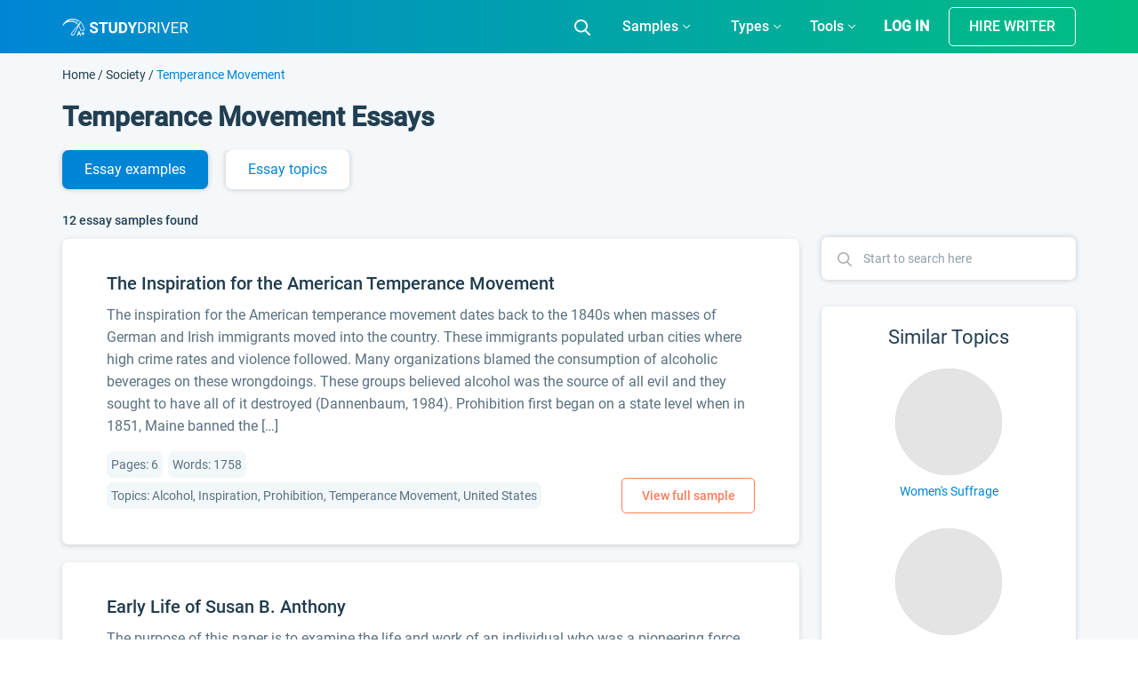

--- FILE ---
content_type: text/html; charset=UTF-8
request_url: https://studydriver.com/temperance-movement-essay/
body_size: 97124
content:
<!doctype html>
<html lang="en-US" prefix="og: http://ogp.me/ns#">
<head><meta charset="UTF-8"><script>if(navigator.userAgent.match(/MSIE|Internet Explorer/i)||navigator.userAgent.match(/Trident\/7\..*?rv:11/i)){var href=document.location.href;if(!href.match(/[?&]nowprocket/)){if(href.indexOf("?")==-1){if(href.indexOf("#")==-1){document.location.href=href+"?nowprocket=1"}else{document.location.href=href.replace("#","?nowprocket=1#")}}else{if(href.indexOf("#")==-1){document.location.href=href+"&nowprocket=1"}else{document.location.href=href.replace("#","&nowprocket=1#")}}}}</script><script>class RocketLazyLoadScripts{constructor(){this.triggerEvents=["keydown","mousedown","mousemove","touchmove","touchstart","touchend","wheel"],this.userEventHandler=this._triggerListener.bind(this),this.touchStartHandler=this._onTouchStart.bind(this),this.touchMoveHandler=this._onTouchMove.bind(this),this.touchEndHandler=this._onTouchEnd.bind(this),this.clickHandler=this._onClick.bind(this),this.interceptedClicks=[],window.addEventListener("pageshow",(e=>{this.persisted=e.persisted})),window.addEventListener("DOMContentLoaded",(()=>{this._preconnect3rdParties()})),this.delayedScripts={normal:[],async:[],defer:[]},this.allJQueries=[]}_addUserInteractionListener(e){document.hidden?e._triggerListener():(this.triggerEvents.forEach((t=>window.addEventListener(t,e.userEventHandler,{passive:!0}))),window.addEventListener("touchstart",e.touchStartHandler,{passive:!0}),window.addEventListener("mousedown",e.touchStartHandler),document.addEventListener("visibilitychange",e.userEventHandler))}_removeUserInteractionListener(){this.triggerEvents.forEach((e=>window.removeEventListener(e,this.userEventHandler,{passive:!0}))),document.removeEventListener("visibilitychange",this.userEventHandler)}_onTouchStart(e){"HTML"!==e.target.tagName&&(window.addEventListener("touchend",this.touchEndHandler),window.addEventListener("mouseup",this.touchEndHandler),window.addEventListener("touchmove",this.touchMoveHandler,{passive:!0}),window.addEventListener("mousemove",this.touchMoveHandler),e.target.addEventListener("click",this.clickHandler),this._renameDOMAttribute(e.target,"onclick","rocket-onclick"))}_onTouchMove(e){window.removeEventListener("touchend",this.touchEndHandler),window.removeEventListener("mouseup",this.touchEndHandler),window.removeEventListener("touchmove",this.touchMoveHandler,{passive:!0}),window.removeEventListener("mousemove",this.touchMoveHandler),e.target.removeEventListener("click",this.clickHandler),this._renameDOMAttribute(e.target,"rocket-onclick","onclick")}_onTouchEnd(e){window.removeEventListener("touchend",this.touchEndHandler),window.removeEventListener("mouseup",this.touchEndHandler),window.removeEventListener("touchmove",this.touchMoveHandler,{passive:!0}),window.removeEventListener("mousemove",this.touchMoveHandler)}_onClick(e){e.target.removeEventListener("click",this.clickHandler),this._renameDOMAttribute(e.target,"rocket-onclick","onclick"),this.interceptedClicks.push(e),e.preventDefault(),e.stopPropagation(),e.stopImmediatePropagation()}_replayClicks(){window.removeEventListener("touchstart",this.touchStartHandler,{passive:!0}),window.removeEventListener("mousedown",this.touchStartHandler),this.interceptedClicks.forEach((e=>{e.target.dispatchEvent(new MouseEvent("click",{view:e.view,bubbles:!0,cancelable:!0}))}))}_renameDOMAttribute(e,t,n){e.hasAttribute&&e.hasAttribute(t)&&(event.target.setAttribute(n,event.target.getAttribute(t)),event.target.removeAttribute(t))}_triggerListener(){this._removeUserInteractionListener(this),"loading"===document.readyState?document.addEventListener("DOMContentLoaded",this._loadEverythingNow.bind(this)):this._loadEverythingNow()}_preconnect3rdParties(){let e=[];document.querySelectorAll("script[type=rocketlazyloadscript]").forEach((t=>{if(t.hasAttribute("src")){const n=new URL(t.src).origin;n!==location.origin&&e.push({src:n,crossOrigin:t.crossOrigin||"module"===t.getAttribute("data-rocket-type")})}})),e=[...new Map(e.map((e=>[JSON.stringify(e),e]))).values()],this._batchInjectResourceHints(e,"preconnect")}async _loadEverythingNow(){this.lastBreath=Date.now(),this._delayEventListeners(),this._delayJQueryReady(this),this._handleDocumentWrite(),this._registerAllDelayedScripts(),this._preloadAllScripts(),await this._loadScriptsFromList(this.delayedScripts.normal),await this._loadScriptsFromList(this.delayedScripts.defer),await this._loadScriptsFromList(this.delayedScripts.async);try{await this._triggerDOMContentLoaded(),await this._triggerWindowLoad()}catch(e){}window.dispatchEvent(new Event("rocket-allScriptsLoaded")),this._replayClicks()}_registerAllDelayedScripts(){document.querySelectorAll("script[type=rocketlazyloadscript]").forEach((e=>{e.hasAttribute("src")?e.hasAttribute("async")&&!1!==e.async?this.delayedScripts.async.push(e):e.hasAttribute("defer")&&!1!==e.defer||"module"===e.getAttribute("data-rocket-type")?this.delayedScripts.defer.push(e):this.delayedScripts.normal.push(e):this.delayedScripts.normal.push(e)}))}async _transformScript(e){return await this._littleBreath(),new Promise((t=>{const n=document.createElement("script");[...e.attributes].forEach((e=>{let t=e.nodeName;"type"!==t&&("data-rocket-type"===t&&(t="type"),n.setAttribute(t,e.nodeValue))})),e.hasAttribute("src")?(n.addEventListener("load",t),n.addEventListener("error",t)):(n.text=e.text,t());try{e.parentNode.replaceChild(n,e)}catch(e){t()}}))}async _loadScriptsFromList(e){const t=e.shift();return t?(await this._transformScript(t),this._loadScriptsFromList(e)):Promise.resolve()}_preloadAllScripts(){this._batchInjectResourceHints([...this.delayedScripts.normal,...this.delayedScripts.defer,...this.delayedScripts.async],"preload")}_batchInjectResourceHints(e,t){var n=document.createDocumentFragment();e.forEach((e=>{if(e.src){const i=document.createElement("link");i.href=e.src,i.rel=t,"preconnect"!==t&&(i.as="script"),e.getAttribute&&"module"===e.getAttribute("data-rocket-type")&&(i.crossOrigin=!0),e.crossOrigin&&(i.crossOrigin=e.crossOrigin),n.appendChild(i)}})),document.head.appendChild(n)}_delayEventListeners(){let e={};function t(t,n){!function(t){function n(n){return e[t].eventsToRewrite.indexOf(n)>=0?"rocket-"+n:n}e[t]||(e[t]={originalFunctions:{add:t.addEventListener,remove:t.removeEventListener},eventsToRewrite:[]},t.addEventListener=function(){arguments[0]=n(arguments[0]),e[t].originalFunctions.add.apply(t,arguments)},t.removeEventListener=function(){arguments[0]=n(arguments[0]),e[t].originalFunctions.remove.apply(t,arguments)})}(t),e[t].eventsToRewrite.push(n)}function n(e,t){let n=e[t];Object.defineProperty(e,t,{get:()=>n||function(){},set(i){e["rocket"+t]=n=i}})}t(document,"DOMContentLoaded"),t(window,"DOMContentLoaded"),t(window,"load"),t(window,"pageshow"),t(document,"readystatechange"),n(document,"onreadystatechange"),n(window,"onload"),n(window,"onpageshow")}_delayJQueryReady(e){let t=window.jQuery;Object.defineProperty(window,"jQuery",{get:()=>t,set(n){if(n&&n.fn&&!e.allJQueries.includes(n)){n.fn.ready=n.fn.init.prototype.ready=function(t){e.domReadyFired?t.bind(document)(n):document.addEventListener("rocket-DOMContentLoaded",(()=>t.bind(document)(n)))};const t=n.fn.on;n.fn.on=n.fn.init.prototype.on=function(){if(this[0]===window){function e(e){return e.split(" ").map((e=>"load"===e||0===e.indexOf("load.")?"rocket-jquery-load":e)).join(" ")}"string"==typeof arguments[0]||arguments[0]instanceof String?arguments[0]=e(arguments[0]):"object"==typeof arguments[0]&&Object.keys(arguments[0]).forEach((t=>{delete Object.assign(arguments[0],{[e(t)]:arguments[0][t]})[t]}))}return t.apply(this,arguments),this},e.allJQueries.push(n)}t=n}})}async _triggerDOMContentLoaded(){this.domReadyFired=!0,await this._littleBreath(),document.dispatchEvent(new Event("rocket-DOMContentLoaded")),await this._littleBreath(),window.dispatchEvent(new Event("rocket-DOMContentLoaded")),await this._littleBreath(),document.dispatchEvent(new Event("rocket-readystatechange")),await this._littleBreath(),document.rocketonreadystatechange&&document.rocketonreadystatechange()}async _triggerWindowLoad(){await this._littleBreath(),window.dispatchEvent(new Event("rocket-load")),await this._littleBreath(),window.rocketonload&&window.rocketonload(),await this._littleBreath(),this.allJQueries.forEach((e=>e(window).trigger("rocket-jquery-load"))),await this._littleBreath();const e=new Event("rocket-pageshow");e.persisted=this.persisted,window.dispatchEvent(e),await this._littleBreath(),window.rocketonpageshow&&window.rocketonpageshow({persisted:this.persisted})}_handleDocumentWrite(){const e=new Map;document.write=document.writeln=function(t){const n=document.currentScript,i=document.createRange(),r=n.parentElement;let o=e.get(n);void 0===o&&(o=n.nextSibling,e.set(n,o));const s=document.createDocumentFragment();i.setStart(s,0),s.appendChild(i.createContextualFragment(t)),r.insertBefore(s,o)}}async _littleBreath(){Date.now()-this.lastBreath>45&&(await this._requestAnimFrame(),this.lastBreath=Date.now())}async _requestAnimFrame(){return document.hidden?new Promise((e=>setTimeout(e))):new Promise((e=>requestAnimationFrame(e)))}static run(){const e=new RocketLazyLoadScripts;e._addUserInteractionListener(e)}}RocketLazyLoadScripts.run();</script>
    
    <meta name="viewport" content="width=device-width, initial-scale=1">
	<meta name="theme-color" content="#007cba">
    <link rel="profile" href="https://gmpg.org/xfn/11">
	<script type="rocketlazyloadscript">
		if (localStorage.getItem('mobileModalClose')){
			document.documentElement.classList.add('hideBanner')
		}
		const isMobile = /iP(ad|od|hone)/i.test(navigator.userAgent);

		if (isMobile){
			document.documentElement.classList.add('hideBanner')
		}
	</script>
        <link rel="preload" href="https://studydriver.com/wp-content/themes/studydriver/assets/dist-sd/fonts/Roboto-Light.woff2" as="font" type="font/woff2" crossorigin="anonymous">
<link rel="preload" href="https://studydriver.com/wp-content/themes/studydriver/assets/dist-sd/fonts/Roboto-Medium.woff2" as="font" type="font/woff2" crossorigin="anonymous">
<link rel="preload" href="https://studydriver.com/wp-content/themes/studydriver/assets/dist-sd/fonts/Roboto-Regular.woff2" as="font" type="font/woff2" crossorigin="anonymous">
    <link rel="apple-touch-icon" sizes="57x57" href="https://studydriver.com/wp-content/themes/studydriver/assets/favicons/apple-icon-57x57.png">
<link rel="apple-touch-icon" sizes="60x60" href="https://studydriver.com/wp-content/themes/studydriver/assets/favicons/apple-icon-60x60.png">
<link rel="apple-touch-icon" sizes="72x72" href="https://studydriver.com/wp-content/themes/studydriver/assets/favicons/apple-icon-72x72.png">
<link rel="apple-touch-icon" sizes="76x76" href="https://studydriver.com/wp-content/themes/studydriver/assets/favicons/apple-icon-76x76.png">
<link rel="apple-touch-icon" sizes="114x114" href="https://studydriver.com/wp-content/themes/studydriver/assets/favicons/apple-icon-114x114.png">
<link rel="apple-touch-icon" sizes="120x120" href="https://studydriver.com/wp-content/themes/studydriver/assets/favicons/apple-icon-120x120.png">
<link rel="apple-touch-icon" sizes="144x144" href="https://studydriver.com/wp-content/themes/studydriver/assets/favicons/apple-icon-144x144.png">
<link rel="apple-touch-icon" sizes="152x152" href="https://studydriver.com/wp-content/themes/studydriver/assets/favicons/apple-icon-152x152.png">
<link rel="apple-touch-icon" sizes="180x180" href="https://studydriver.com/wp-content/themes/studydriver/assets/favicons/apple-icon-180x180.png">
<link rel="icon" type="image/png" sizes="192x192"  href="https://studydriver.com/wp-content/themes/studydriver/assets/favicons/android-icon-192x192.png">
<link rel="icon" type="image/png" sizes="32x32" href="https://studydriver.com/wp-content/themes/studydriver/assets/favicons/favicon-32x32.png">
<link rel="icon" type="image/png" sizes="96x96" href="https://studydriver.com/wp-content/themes/studydriver/assets/favicons/favicon-96x96.png">
<link rel="icon" type="image/png" sizes="16x16" href="https://studydriver.com/wp-content/themes/studydriver/assets/favicons/favicon-16x16.png">
<style>
    @media (max-width:767px){.js-stick-header .header_inner{position:relative;display:flex;flex-direction:row;justify-content:space-between;align-items:center;height:60px}.js-stick-header .header_inner .header_part:first-child,.js-stick-header .header_inner .header_part:last-child{flex-grow:initial}.js-stick-header .header_inner .header_part:first-child{width:105px;display:inline-block}}
</style>
    <title>Temperance Movement Essay Examples - Free Research Paper Topics on StudyDriver.com</title>
<meta name='robots' content='max-image-preview:large' />

<!-- This site is optimized with the Yoast SEO Premium plugin v7.4.1 - https://yoast.com/wordpress/plugins/seo/ -->
<meta name="description" content="Explore a big database【WITH NO SIGN UP】– 100% FREE Temperance Movement Essay Examples✅All popular types of essays ➥ Argumentative, Persuasive, Analysis &amp; Research Papers."/>
<link rel="canonical" href="https://studydriver.com/temperance-movement-essay/" />
<meta property="og:locale" content="en_US" />
<meta property="og:type" content="object" />
<meta property="og:title" content="Temperance Movement Essay Examples - Free Research Paper Topics on StudyDriver.com" />
<meta property="og:description" content="Explore a big database【WITH NO SIGN UP】– 100% FREE Temperance Movement Essay Examples✅All popular types of essays ➥ Argumentative, Persuasive, Analysis &amp; Research Papers." />
<meta property="og:url" content="https://studydriver.com/temperance-movement-essay/" />
<meta property="og:site_name" content="StudyDriver.com" />
<meta name="twitter:card" content="summary" />
<meta name="twitter:description" content="Explore a big database【WITH NO SIGN UP】– 100% FREE Temperance Movement Essay Examples✅All popular types of essays ➥ Argumentative, Persuasive, Analysis &amp; Research Papers." />
<meta name="twitter:title" content="Temperance Movement Essay Examples - Free Research Paper Topics on StudyDriver.com" />
<!-- / Yoast SEO Premium plugin. -->


<style id='global-styles-inline-css' type='text/css'>
body{--wp--preset--color--black: #000000;--wp--preset--color--cyan-bluish-gray: #abb8c3;--wp--preset--color--white: #ffffff;--wp--preset--color--pale-pink: #f78da7;--wp--preset--color--vivid-red: #cf2e2e;--wp--preset--color--luminous-vivid-orange: #ff6900;--wp--preset--color--luminous-vivid-amber: #fcb900;--wp--preset--color--light-green-cyan: #7bdcb5;--wp--preset--color--vivid-green-cyan: #00d084;--wp--preset--color--pale-cyan-blue: #8ed1fc;--wp--preset--color--vivid-cyan-blue: #0693e3;--wp--preset--color--vivid-purple: #9b51e0;--wp--preset--gradient--vivid-cyan-blue-to-vivid-purple: linear-gradient(135deg,rgba(6,147,227,1) 0%,rgb(155,81,224) 100%);--wp--preset--gradient--light-green-cyan-to-vivid-green-cyan: linear-gradient(135deg,rgb(122,220,180) 0%,rgb(0,208,130) 100%);--wp--preset--gradient--luminous-vivid-amber-to-luminous-vivid-orange: linear-gradient(135deg,rgba(252,185,0,1) 0%,rgba(255,105,0,1) 100%);--wp--preset--gradient--luminous-vivid-orange-to-vivid-red: linear-gradient(135deg,rgba(255,105,0,1) 0%,rgb(207,46,46) 100%);--wp--preset--gradient--very-light-gray-to-cyan-bluish-gray: linear-gradient(135deg,rgb(238,238,238) 0%,rgb(169,184,195) 100%);--wp--preset--gradient--cool-to-warm-spectrum: linear-gradient(135deg,rgb(74,234,220) 0%,rgb(151,120,209) 20%,rgb(207,42,186) 40%,rgb(238,44,130) 60%,rgb(251,105,98) 80%,rgb(254,248,76) 100%);--wp--preset--gradient--blush-light-purple: linear-gradient(135deg,rgb(255,206,236) 0%,rgb(152,150,240) 100%);--wp--preset--gradient--blush-bordeaux: linear-gradient(135deg,rgb(254,205,165) 0%,rgb(254,45,45) 50%,rgb(107,0,62) 100%);--wp--preset--gradient--luminous-dusk: linear-gradient(135deg,rgb(255,203,112) 0%,rgb(199,81,192) 50%,rgb(65,88,208) 100%);--wp--preset--gradient--pale-ocean: linear-gradient(135deg,rgb(255,245,203) 0%,rgb(182,227,212) 50%,rgb(51,167,181) 100%);--wp--preset--gradient--electric-grass: linear-gradient(135deg,rgb(202,248,128) 0%,rgb(113,206,126) 100%);--wp--preset--gradient--midnight: linear-gradient(135deg,rgb(2,3,129) 0%,rgb(40,116,252) 100%);--wp--preset--duotone--dark-grayscale: url('#wp-duotone-dark-grayscale');--wp--preset--duotone--grayscale: url('#wp-duotone-grayscale');--wp--preset--duotone--purple-yellow: url('#wp-duotone-purple-yellow');--wp--preset--duotone--blue-red: url('#wp-duotone-blue-red');--wp--preset--duotone--midnight: url('#wp-duotone-midnight');--wp--preset--duotone--magenta-yellow: url('#wp-duotone-magenta-yellow');--wp--preset--duotone--purple-green: url('#wp-duotone-purple-green');--wp--preset--duotone--blue-orange: url('#wp-duotone-blue-orange');--wp--preset--font-size--small: 13px;--wp--preset--font-size--medium: 20px;--wp--preset--font-size--large: 36px;--wp--preset--font-size--x-large: 42px;}.has-black-color{color: var(--wp--preset--color--black) !important;}.has-cyan-bluish-gray-color{color: var(--wp--preset--color--cyan-bluish-gray) !important;}.has-white-color{color: var(--wp--preset--color--white) !important;}.has-pale-pink-color{color: var(--wp--preset--color--pale-pink) !important;}.has-vivid-red-color{color: var(--wp--preset--color--vivid-red) !important;}.has-luminous-vivid-orange-color{color: var(--wp--preset--color--luminous-vivid-orange) !important;}.has-luminous-vivid-amber-color{color: var(--wp--preset--color--luminous-vivid-amber) !important;}.has-light-green-cyan-color{color: var(--wp--preset--color--light-green-cyan) !important;}.has-vivid-green-cyan-color{color: var(--wp--preset--color--vivid-green-cyan) !important;}.has-pale-cyan-blue-color{color: var(--wp--preset--color--pale-cyan-blue) !important;}.has-vivid-cyan-blue-color{color: var(--wp--preset--color--vivid-cyan-blue) !important;}.has-vivid-purple-color{color: var(--wp--preset--color--vivid-purple) !important;}.has-black-background-color{background-color: var(--wp--preset--color--black) !important;}.has-cyan-bluish-gray-background-color{background-color: var(--wp--preset--color--cyan-bluish-gray) !important;}.has-white-background-color{background-color: var(--wp--preset--color--white) !important;}.has-pale-pink-background-color{background-color: var(--wp--preset--color--pale-pink) !important;}.has-vivid-red-background-color{background-color: var(--wp--preset--color--vivid-red) !important;}.has-luminous-vivid-orange-background-color{background-color: var(--wp--preset--color--luminous-vivid-orange) !important;}.has-luminous-vivid-amber-background-color{background-color: var(--wp--preset--color--luminous-vivid-amber) !important;}.has-light-green-cyan-background-color{background-color: var(--wp--preset--color--light-green-cyan) !important;}.has-vivid-green-cyan-background-color{background-color: var(--wp--preset--color--vivid-green-cyan) !important;}.has-pale-cyan-blue-background-color{background-color: var(--wp--preset--color--pale-cyan-blue) !important;}.has-vivid-cyan-blue-background-color{background-color: var(--wp--preset--color--vivid-cyan-blue) !important;}.has-vivid-purple-background-color{background-color: var(--wp--preset--color--vivid-purple) !important;}.has-black-border-color{border-color: var(--wp--preset--color--black) !important;}.has-cyan-bluish-gray-border-color{border-color: var(--wp--preset--color--cyan-bluish-gray) !important;}.has-white-border-color{border-color: var(--wp--preset--color--white) !important;}.has-pale-pink-border-color{border-color: var(--wp--preset--color--pale-pink) !important;}.has-vivid-red-border-color{border-color: var(--wp--preset--color--vivid-red) !important;}.has-luminous-vivid-orange-border-color{border-color: var(--wp--preset--color--luminous-vivid-orange) !important;}.has-luminous-vivid-amber-border-color{border-color: var(--wp--preset--color--luminous-vivid-amber) !important;}.has-light-green-cyan-border-color{border-color: var(--wp--preset--color--light-green-cyan) !important;}.has-vivid-green-cyan-border-color{border-color: var(--wp--preset--color--vivid-green-cyan) !important;}.has-pale-cyan-blue-border-color{border-color: var(--wp--preset--color--pale-cyan-blue) !important;}.has-vivid-cyan-blue-border-color{border-color: var(--wp--preset--color--vivid-cyan-blue) !important;}.has-vivid-purple-border-color{border-color: var(--wp--preset--color--vivid-purple) !important;}.has-vivid-cyan-blue-to-vivid-purple-gradient-background{background: var(--wp--preset--gradient--vivid-cyan-blue-to-vivid-purple) !important;}.has-light-green-cyan-to-vivid-green-cyan-gradient-background{background: var(--wp--preset--gradient--light-green-cyan-to-vivid-green-cyan) !important;}.has-luminous-vivid-amber-to-luminous-vivid-orange-gradient-background{background: var(--wp--preset--gradient--luminous-vivid-amber-to-luminous-vivid-orange) !important;}.has-luminous-vivid-orange-to-vivid-red-gradient-background{background: var(--wp--preset--gradient--luminous-vivid-orange-to-vivid-red) !important;}.has-very-light-gray-to-cyan-bluish-gray-gradient-background{background: var(--wp--preset--gradient--very-light-gray-to-cyan-bluish-gray) !important;}.has-cool-to-warm-spectrum-gradient-background{background: var(--wp--preset--gradient--cool-to-warm-spectrum) !important;}.has-blush-light-purple-gradient-background{background: var(--wp--preset--gradient--blush-light-purple) !important;}.has-blush-bordeaux-gradient-background{background: var(--wp--preset--gradient--blush-bordeaux) !important;}.has-luminous-dusk-gradient-background{background: var(--wp--preset--gradient--luminous-dusk) !important;}.has-pale-ocean-gradient-background{background: var(--wp--preset--gradient--pale-ocean) !important;}.has-electric-grass-gradient-background{background: var(--wp--preset--gradient--electric-grass) !important;}.has-midnight-gradient-background{background: var(--wp--preset--gradient--midnight) !important;}.has-small-font-size{font-size: var(--wp--preset--font-size--small) !important;}.has-medium-font-size{font-size: var(--wp--preset--font-size--medium) !important;}.has-large-font-size{font-size: var(--wp--preset--font-size--large) !important;}.has-x-large-font-size{font-size: var(--wp--preset--font-size--x-large) !important;}
</style>
<script type="rocketlazyloadscript" data-rocket-type='text/javascript' async="async" src='https://studydriver.com/wp-content/plugins/wc-cookie-referrer-url/set-cookies.js?ver=5.9.2' id='cookie_referrer_script-js'></script>
<link rel="https://api.w.org/" href="https://studydriver.com/wp-json/" /><link rel="alternate" type="application/json" href="https://studydriver.com/wp-json/wp/v2/tags/84205" /><link rel="EditURI" type="application/rsd+xml" title="RSD" href="https://studydriver.com/xmlrpc.php?rsd" />
<link rel="wlwmanifest" type="application/wlwmanifest+xml" href="https://studydriver.com/wp-includes/wlwmanifest.xml" /> 
<meta name="generator" content="WordPress 5.9.2" />

<link rel="preload" as="font" href="https://studydriver.com/wp-content/themes/studydriver/assets/dist-sd/fonts/Roboto-Light.woff2" crossorigin>
<link rel="preload" as="font" href="https://studydriver.com/wp-content/themes/studydriver/assets/dist-sd/fonts/Roboto-Regular.woff2" crossorigin>
<link rel="preload" as="font" href="https://studydriver.com/wp-content/themes/studydriver/assets/dist-sd/fonts/Roboto-Medium.woff2" crossorigin><link rel="manifest" href="https://studydriver.com/manifest.json">			<script type="rocketlazyloadscript">
				var lazy_scripts_custom_data = [];
				function lazyLoadScript(url){
					if(!url) {
						return;
					}
					let scr = document.createElement("script");
					scr.setAttribute("src", url);
					document.getElementsByTagName("head")[0].appendChild(scr);
				}
			</script>
			<!-- get_localize_location --><script type="rocketlazyloadscript">var samples = {"url":"https:\/\/studydriver.com\/wp-admin\/admin-ajax.php","contactForm":{"action":"contacts_send_msg","_wp_nonce":"6e7c834b00"}}</script>
<!-- get_localize_location --><!-- get_header_location --><!-- get_header_location --><style>.card-single-paper.short-paper .paper .paper_excerpt,.card-single-paper.short-paper .paper .paper_meta{display:none}@media screen and (max-width:782px){html.overflow-fix{margin-top:0!important}.has-shadow #app-mobile-banner,.has-shadow #wpadminbar{display:none}}</style><style>@font-face{font-family:Roboto;src:url(/wp-content/themes/studydriver/assets/dist-sd/fonts/Roboto-Light.eot);src:local("Roboto Light"),local("Roboto-Light"),url(/wp-content/themes/studydriver/assets/dist-sd/fonts/Roboto-Light.eot?#iefix) format("embedded-opentype"),url(/wp-content/themes/studydriver/assets/dist-sd/fonts/Roboto-Light.woff2) format("woff2"),url(/wp-content/themes/studydriver/assets/dist-sd/fonts/Roboto-Light.woff) format("woff"),url(/wp-content/themes/studydriver/assets/dist-sd/fonts/Roboto-Light.ttf) format("truetype"),url(/wp-content/themes/studydriver/assets/dist-sd/fonts/Roboto-Light.svg#Roboto-Light) format("svg");font-weight:300;font-style:normal;font-display:optional}@font-face{font-family:Roboto-fallback;size-adjust:92.69%;ascent-override:160%;src:local("Arial")}@font-face{font-family:Roboto;src:url(/wp-content/themes/studydriver/assets/dist-sd/fonts/Roboto-Regular.eot);src:local("Roboto"),local("Roboto-Regular"),url(/wp-content/themes/studydriver/assets/dist-sd/fonts/Roboto-Regular.eot?#iefix) format("embedded-opentype"),url(/wp-content/themes/studydriver/assets/dist-sd/fonts/Roboto-Regular.woff2) format("woff2"),url(/wp-content/themes/studydriver/assets/dist-sd/fonts/Roboto-Regular.woff) format("woff"),url(/wp-content/themes/studydriver/assets/dist-sd/fonts/Roboto-Regular.ttf) format("truetype"),url(/wp-content/themes/studydriver/assets/dist-sd/fonts/Roboto-Regular.svg#Roboto-Regular) format("svg");font-weight:400;font-style:normal;font-display:optional}@font-face{font-family:Roboto;src:url(/wp-content/themes/studydriver/assets/dist-sd/fonts/Roboto-Medium.eot);src:local("Roboto Medium"),local("Roboto-Medium"),url(/wp-content/themes/studydriver/assets/dist-sd/fonts/Roboto-Medium.eot?#iefix) format("embedded-opentype"),url(/wp-content/themes/studydriver/assets/dist-sd/fonts/Roboto-Medium.woff2) format("woff2"),url(/wp-content/themes/studydriver/assets/dist-sd/fonts/Roboto-Medium.woff) format("woff"),url(/wp-content/themes/studydriver/assets/dist-sd/fonts/Roboto-Medium.ttf) format("truetype"),url(/wp-content/themes/studydriver/assets/dist-sd/fonts/Roboto-Medium.svg#Roboto-Medium) format("svg");font-weight:500;font-style:normal;font-display:optional}*,::after,::before{box-sizing:border-box;box-sizing:inherit}html{font-family:sans-serif;line-height:1.15;-webkit-text-size-adjust:100%;-webkit-tap-highlight-color:rgba(0,0,0,0);box-sizing:border-box;-ms-overflow-style:scrollbar}article,aside,figcaption,figure,footer,header,hgroup,main,nav,section{display:block}body{margin:0;font-family:Roboto,-apple-system,BlinkMacSystemFont,"Segoe UI","Helvetica Neue",Arial,"Noto Sans",sans-serif,"Apple Color Emoji","Segoe UI Emoji","Segoe UI Symbol","Noto Color Emoji";font-size:1rem;font-weight:400;line-height:1.5;color:#213f52;text-align:left;background-color:#fff}[tabindex="-1"]:focus:not(:focus-visible){outline:0!important}hr{box-sizing:content-box;height:0;overflow:visible}h1,h2,h3,h4,h5,h6{margin-top:0;margin-bottom:.5rem}dl,ol,p,ul{margin-top:0;margin-bottom:1rem}abbr[data-original-title],abbr[title]{text-decoration:underline;-webkit-text-decoration:underline dotted;text-decoration:underline dotted;cursor:help;border-bottom:0;-webkit-text-decoration-skip-ink:none;text-decoration-skip-ink:none}address{margin-bottom:1rem;font-style:normal;line-height:inherit}ol ol,ol ul,ul ol,ul ul{margin-bottom:0}dt{font-weight:700}dd{margin-bottom:.5rem;margin-left:0}blockquote,figure{margin:0 0 1rem}b,strong{font-weight:bolder}small{font-size:80%}sub,sup{position:relative;font-size:75%;line-height:0;vertical-align:baseline}sub{bottom:-.25em}sup{top:-.5em}a{text-decoration:none;background-color:transparent;color:#0084d6}a:hover{color:#00558a;text-decoration:underline}a:not([href]):not([class]){color:inherit;text-decoration:none}a:not([href]):not([class]):hover{color:inherit;text-decoration:none}code,kbd,pre,samp{font-family:SFMono-Regular,Menlo,Monaco,Consolas,"Liberation Mono","Courier New",monospace;font-size:1em}pre{margin-top:0;margin-bottom:1rem;overflow:auto;-ms-overflow-style:scrollbar}img{vertical-align:middle;border-style:none}svg{overflow:hidden;vertical-align:middle}table{border-collapse:collapse}caption{padding-top:.75rem;padding-bottom:.75rem;color:#6c757d;text-align:left;caption-side:bottom}th{text-align:inherit;text-align:-webkit-match-parent}label{display:inline-block;margin-bottom:.5rem}button{border-radius:0}button:focus:not(:focus-visible){outline:0}button,input,optgroup,select,textarea{margin:0;font-family:inherit;font-size:inherit;line-height:inherit}button,input{overflow:visible}button,select{text-transform:none}[role=button]{cursor:pointer}select{word-wrap:normal;display:inline-block}[type=button],[type=reset],[type=submit],button{-webkit-appearance:button}[type=button]:not(:disabled),[type=reset]:not(:disabled),[type=submit]:not(:disabled),button:not(:disabled){cursor:pointer}[type=button]::-moz-focus-inner,[type=reset]::-moz-focus-inner,[type=submit]::-moz-focus-inner,button::-moz-focus-inner{padding:0;border-style:none}input[type=checkbox],input[type=radio]{box-sizing:border-box;padding:0}textarea{overflow:auto;resize:vertical}fieldset{min-width:0;padding:0;margin:0;border:0}legend{display:block;width:100%;max-width:100%;padding:0;margin-bottom:.5rem;font-size:1.5rem;line-height:inherit;color:inherit;white-space:normal}progress{vertical-align:baseline}[type=number]::-webkit-inner-spin-button,[type=number]::-webkit-outer-spin-button{height:auto}[type=search]{outline-offset:-2px;-webkit-appearance:none}[type=search]::-webkit-search-decoration{-webkit-appearance:none}::-webkit-file-upload-button{font:inherit;-webkit-appearance:button}output{display:inline-block}summary{display:list-item;cursor:pointer}template{display:none}[hidden]{display:none!important}.container,.container-fluid,.container-lg,.container-md,.container-sm,.container-xl{width:100%;padding-right:15px;padding-left:15px;margin-right:auto;margin-left:auto}.row{display:flex;flex-wrap:wrap;margin-right:-15px;margin-left:-15px}.col,.col-1,.col-10,.col-11,.col-12,.col-2,.col-3,.col-4,.col-5,.col-6,.col-7,.col-8,.col-9,.col-auto,.col-lg,.col-lg-1,.col-lg-10,.col-lg-11,.col-lg-12,.col-lg-2,.col-lg-3,.col-lg-4,.col-lg-5,.col-lg-6,.col-lg-7,.col-lg-8,.col-lg-9,.col-lg-auto,.col-md,.col-md-1,.col-md-10,.col-md-11,.col-md-12,.col-md-2,.col-md-3,.col-md-4,.col-md-5,.col-md-6,.col-md-7,.col-md-8,.col-md-9,.col-md-auto,.col-sm,.col-sm-1,.col-sm-10,.col-sm-11,.col-sm-12,.col-sm-2,.col-sm-3,.col-sm-4,.col-sm-5,.col-sm-6,.col-sm-7,.col-sm-8,.col-sm-9,.col-sm-auto,.col-xl,.col-xl-1,.col-xl-10,.col-xl-11,.col-xl-12,.col-xl-2,.col-xl-3,.col-xl-4,.col-xl-5,.col-xl-6,.col-xl-7,.col-xl-8,.col-xl-9,.col-xl-auto{position:relative;width:100%;padding-right:15px;padding-left:15px}.col-1{flex:0 0 8.333333%;max-width:8.333333%}.col-2{flex:0 0 16.666667%;max-width:16.666667%}.col-3{flex:0 0 25%;max-width:25%}.col-4{flex:0 0 33.333333%;max-width:33.333333%}.col-5{flex:0 0 41.666667%;max-width:41.666667%}.col-6{flex:0 0 50%;max-width:50%}.col-7{flex:0 0 58.333333%;max-width:58.333333%}.col-8{flex:0 0 66.666667%;max-width:66.666667%}.col-9{flex:0 0 75%;max-width:75%}.col-10{flex:0 0 83.333333%;max-width:83.333333%}.col-11{flex:0 0 91.666667%;max-width:91.666667%}.col-12{flex:0 0 100%;max-width:100%}.order-first{order:-1}.order-last{order:13}.order-0{order:0}.order-1{order:1}.order-2{order:2}.order-3{order:3}.order-4{order:4}.order-5{order:5}.offset-1{margin-left:8.333333%}.offset-2{margin-left:16.666667%}.d-none{display:none!important}.d-block{display:block!important}.d-flex{display:flex!important}.mr-1,.mx-1{margin-right:.25rem!important}.mr-3,.mx-3{margin-right:1rem!important}.mb-2,.my-2{margin-bottom:.5rem!important}.mb-5,.my-5{margin-bottom:3rem!important}.flex-row{flex-direction:row!important}.flex-column{flex-direction:column!important}.flex-row-reverse{flex-direction:row-reverse!important}.flex-wrap{flex-wrap:wrap!important}.justify-content-center{justify-content:center!important}.justify-content-between{justify-content:space-between!important}.justify-content-around{justify-content:space-around!important}.align-items-center{align-items:center!important}.align-content-between{align-content:space-between!important}.w-100{width:100%}@-webkit-keyframes hader-slidein{0%{opacity:0;transform:translateY(-20px)}100%{opacity:1;transform:translateY(0)}}@keyframes hader-slidein{0%{opacity:0;transform:translateY(-20px)}100%{opacity:1;transform:translateY(0)}}.header{position:relative;z-index:90;left:0;right:0;color:#fff;transition:.3s ease-out}.header.is-header-fixed{position:fixed;z-index:1000;background-image:linear-gradient(250deg,#00cf8a,#0084d6);-webkit-animation:.6s hader-slidein;animation:.6s hader-slidein}.header_inner{position:relative;display:flex;flex-direction:row;justify-content:stretch;align-items:center;height:60px;overflow:visible;opacity:1}.header_part{flex-grow:1}.header_part img{height:20px}.header_part:first-child,.header_part:last-child{flex-grow:initial}.header_part .header_btn-search{z-index:0}.header_part .v-tablet{display:none}.header_part .v-desktop{display:inline-block}.header_logo{position:relative;z-index:5}.header_btn-search{position:relative;z-index:5;display:none}.header .a,.header a{font-weight:500;font-size:rem-calc(16);font-style:normal;font-stretch:normal;line-height:1.4;letter-spacing:normal;cursor:pointer;color:#fff}.header-login-btn{font-weight:700;font-size:rem-calc(16);line-height:1.4;cursor:pointer;color:#fff;text-transform:uppercase;margin-right:12.5px;padding:0 10px 0 8px}.header .header-mobile-banner{display:none;padding-top:10px}.header .header-mobile-banner_close{margin-right:10px}.header .header-mobile-banner_caption{display:flex;justify-content:center;align-items:center}.header .header-mobile-banner_description{margin-bottom:0}.hideBanner .header .header-mobile-banner,.main-nav .sub-menu{display:none}.main-nav.is-responsive{margin-left:30px}.main-nav .menu{display:flex;padding:0;margin:0;list-style:none;justify-content:flex-end}.main-nav .menu-item{margin:0 12.5px;padding:0 10px}.main-nav .menu-item:last-child a{text-transform:capitalize;font-weight:700}.main-nav .menu-item-has-children::after{content:"";float:right;display:block;height:6px;width:9px;margin-top:.5rem;margin-left:5px;background-image:url(/wp-content/themes/studydriver/assets/img/combined-shape.svg);background-size:contain;background-position:center;background-repeat:no-repeat}.main-nav .menu-item-has-children.is-open::after{transform:rotate(180deg)}.main-nav .menu-cols-group{list-style:none;display:flex;padding:0 30px;justify-content:stretch;flex-wrap:wrap}.main-nav .menu-cols-group.is-open{display:block}.main-nav .menu-cols-group>.menu-item{flex-basis:21%;padding:0 0 15px;border-right:1px solid #cfdde6}.main-nav .menu-cols-group>.menu-item:nth-child(4n){border:none}.main-nav .menu-cols-group>.menu-item:nth-last-child(1),.main-nav .menu-cols-group>.menu-item:nth-last-child(2){padding-bottom:0}.main-nav .menu-cols-group>.menu-item.is-trailing-item{flex-basis:100%;margin-top:30px;margin-bottom:0;text-align:center}.main-nav .menu-cols-group>.menu-item.is-trailing-item a{font-weight:500;font-size:14px;line-height:20px;color:#ff7b59;border:1px solid #ff7b59;border-radius:5px;text-transform:capitalize;padding:10px 0;display:block}.main-nav .menu-cols-group>.menu-item.is-trailing-item a:hover{background-color:#ff7b59;color:#fff;text-decoration:unset}.main-nav .menu-group-title{margin-bottom:20px;font-size:rem-calc(18);font-weight:500;line-height:1.45;text-align:center;color:#213f52;display:none}.main-nav .menu-group-link-more{display:block;margin-top:30px;text-align:center;text-decoration:underline;color:#0084d6}.main-nav .menu-drop-plate{position:absolute;z-index:10;right:0;top:calc(100% + 5px);max-width:100%;display:none;list-style:none;justify-content:stretch;flex-wrap:wrap;width:100%;padding:30px 0 15px;margin:-10px 0 0;border-radius:7px;box-shadow:0 2px 6px 0 rgba(0,11,10,.15);background-color:#fff;font-size:rem-calc(14)}.main-nav .menu-drop-plate.is-open{display:flex}.main-nav .menu-drop-plate>.menu-item{flex-basis:62.35294%;flex-grow:1;padding:0;margin:0}.main-nav .menu-drop-plate>.menu-item+.menu-item{flex-basis:37.64706%;border-left:1px solid rgba(0,11,10,.15)}.main-nav .menu-drop-plate .a:not([class]),.main-nav .menu-drop-plate a:not([class]){font-weight:400;color:#213f52}#menu-item-46684 .menu-cols-group>.menu-item{flex:1 0 auto;padding:0}.hamburger{padding:0;display:none;cursor:default;transition-property:opacity,filter;transition-duration:.2s;transition-timing-function:ease-in-out;font:inherit;color:inherit;text-transform:none;background-color:transparent;border:0;margin:0 0 0 23px;overflow:visible}.hamburger:hover{opacity:1}.hamburger-box{width:30px;height:18px;display:inline-block;vertical-align:middle;position:relative}.hamburger-inner{display:block;top:50%;margin-top:-1px}.hamburger-inner,.hamburger-inner::after,.hamburger-inner::before{width:30px;height:2px;background-color:#fff;border-radius:4px;position:absolute;transition-property:transform;transition-duration:.15s;transition-timing-function:ease}.hamburger-inner::after,.hamburger-inner::before{content:"";display:block}.hamburger-inner::before{top:-8px}.hamburger-inner::after{bottom:-8px}.hamburger-collapsed .hamburger-inner{top:auto;bottom:0;transition-duration:.13s;transition-delay:.13s;transition-timing-function:cubic-bezier(.55,.055,.675,.19)}.hamburger-collapsed .hamburger-inner::after{top:-16px;transition:top .2s cubic-bezier(.33333,.66667,.66667,1) .2s,opacity .1s linear}.hamburger-collapsed .hamburger-inner::before{transition:top .12s cubic-bezier(.33333,.66667,.66667,1) .2s,transform .13s cubic-bezier(.55,.055,.675,.19)}.hamburger.is-active .hamburger-inner{transform:translate3d(0,-8px,0) rotate(-45deg);transition-delay:.22s;transition-timing-function:cubic-bezier(.215,.61,.355,1)}.hamburger.is-active .hamburger-inner::after{top:0;opacity:0;transition:top .2s cubic-bezier(.33333,0,.66667,.33333),opacity .1s linear .22s}.hamburger.is-active .hamburger-inner::before{top:0;transform:rotate(-90deg);transition:top .1s cubic-bezier(.33333,0,.66667,.33333) .16s,transform .13s cubic-bezier(.215,.61,.355,1) .25s}.welcome{padding:85px 0 64px;text-align:center;color:#fff}.welcome .ui-front{z-index:70}.welcome span{font-size:14px;line-height:20px;display:inline-block}.welcome_title{margin-bottom:8px;font-size:50px;font-weight:700;line-height:60px;color:inherit}.welcome_sub-title{margin-bottom:61px;font-size:16px;line-height:25px;color:inherit}.welcome .search-widget_input::-moz-placeholder{color:rgba(33,63,82,.5)}.welcome .search-widget_input:-ms-input-placeholder{color:rgba(33,63,82,.5)}.welcome .search-widget_input::placeholder{color:rgba(33,63,82,.5)}.search-widget .search-widget_input::-moz-placeholder{color:rgba(33,63,82,.5)}.search-widget .search-widget_input:-ms-input-placeholder{color:rgba(33,63,82,.5)}.search-widget .search-widget_input::placeholder{color:rgba(33,63,82,.5)}.max-width-1030,div div.max-width-1030,div.max-width-1030{max-width:1030px}div.header_inner{overflow:visible;opacity:1}body{overflow-x:hidden;font-family:Roboto,sans-serif}body.single .card-single-paper h2{font-size:26px}body.single .card-single-paper h3{font-size:22px}main{overflow-x:hidden}.link{text-decoration:underline}.link-icon{padding-right:5px}button.link{display:inline;border:0;padding:0;outline:0;background:0 0;color:#0084d6}.page:not(body){padding:15px 0 30px}.page-title{margin:0 0 15px;font-size:1.875rem;font-family:Roboto,Roboto-fallback,sans-serif}.btn{display:inline-block;color:#213f52;text-align:center;vertical-align:middle;-webkit-user-select:none;-moz-user-select:none;-ms-user-select:none;user-select:none;background-color:transparent;border:1px solid transparent;padding:.375rem .75rem;font-size:1rem;line-height:1.5;border-radius:.25rem}.btn:hover{color:#213f52;text-decoration:none}.btn.focus,.btn:focus{outline:0;box-shadow:0 0 0 .2rem rgba(0,123,255,.25)}.btn.disabled,.btn:disabled{opacity:.65}.btn:not(:disabled):not(.disabled){cursor:pointer}a.btn.disabled,fieldset:disabled a.btn{pointer-events:none}.btn-primary{color:#fff;background-color:#007bff;border-color:#007bff}.btn-primary:hover{color:#fff;background-color:#0069d9;border-color:#0062cc}.btn-primary.focus,.btn-primary:focus{color:#fff;background-color:#0069d9;border-color:#0062cc;box-shadow:0 0 0 0 rgba(38,143,255,.5)}.btn-primary.disabled,.btn-primary:disabled{color:#fff;background-color:#007bff;border-color:#007bff}.btn-primary:not(:disabled):not(.disabled).active,.btn-primary:not(:disabled):not(.disabled):active,.show>.btn-primary.dropdown-toggle{color:#fff;background-color:#0062cc;border-color:#005cbf}.btn-primary:not(:disabled):not(.disabled).active:focus,.btn-primary:not(:disabled):not(.disabled):active:focus,.show>.btn-primary.dropdown-toggle:focus{box-shadow:0 0 0 0 rgba(38,143,255,.5)}.btn-secondary{color:#fff;background-color:#6c757d;border-color:#6c757d}.btn-secondary:hover{color:#fff;background-color:#5a6268;border-color:#545b62}.btn-secondary.focus,.btn-secondary:focus{color:#fff;background-color:#5a6268;border-color:#545b62;box-shadow:0 0 0 0 rgba(130,138,145,.5)}.btn-secondary.disabled,.btn-secondary:disabled{color:#fff;background-color:#6c757d;border-color:#6c757d}.btn-secondary:not(:disabled):not(.disabled).active,.btn-secondary:not(:disabled):not(.disabled):active,.show>.btn-secondary.dropdown-toggle{color:#fff;background-color:#545b62;border-color:#4e555b}.btn-secondary:not(:disabled):not(.disabled).active:focus,.btn-secondary:not(:disabled):not(.disabled):active:focus,.show>.btn-secondary.dropdown-toggle:focus{box-shadow:0 0 0 0 rgba(130,138,145,.5)}.btn-success{color:#fff;background-color:#28a745;border-color:#28a745}.btn-success:hover{color:#fff;background-color:#218838;border-color:#1e7e34}.btn-success.focus,.btn-success:focus{color:#fff;background-color:#218838;border-color:#1e7e34;box-shadow:0 0 0 0 rgba(72,180,97,.5)}.btn-success.disabled,.btn-success:disabled{color:#fff;background-color:#28a745;border-color:#28a745}.btn-success:not(:disabled):not(.disabled).active,.btn-success:not(:disabled):not(.disabled):active,.show>.btn-success.dropdown-toggle{color:#fff;background-color:#1e7e34;border-color:#1c7430}.btn-success:not(:disabled):not(.disabled).active:focus,.btn-success:not(:disabled):not(.disabled):active:focus,.show>.btn-success.dropdown-toggle:focus{box-shadow:0 0 0 0 rgba(72,180,97,.5)}.btn-info{color:#fff;background-color:#17a2b8;border-color:#17a2b8}.btn-info:hover{color:#fff;background-color:#138496;border-color:#117a8b}.btn-info.focus,.btn-info:focus{color:#fff;background-color:#138496;border-color:#117a8b;box-shadow:0 0 0 0 rgba(58,176,195,.5)}.btn-info.disabled,.btn-info:disabled{color:#fff;background-color:#17a2b8;border-color:#17a2b8}.btn-info:not(:disabled):not(.disabled).active,.btn-info:not(:disabled):not(.disabled):active,.show>.btn-info.dropdown-toggle{color:#fff;background-color:#117a8b;border-color:#10707f}.btn-info:not(:disabled):not(.disabled).active:focus,.btn-info:not(:disabled):not(.disabled):active:focus,.show>.btn-info.dropdown-toggle:focus{box-shadow:0 0 0 0 rgba(58,176,195,.5)}.btn-warning{color:#212529;background-color:#ffc107;border-color:#ffc107}.btn-warning:hover{color:#212529;background-color:#e0a800;border-color:#d39e00}.btn-warning.focus,.btn-warning:focus{color:#212529;background-color:#e0a800;border-color:#d39e00;box-shadow:0 0 0 0 rgba(222,170,12,.5)}.btn-warning.disabled,.btn-warning:disabled{color:#212529;background-color:#ffc107;border-color:#ffc107}.btn-warning:not(:disabled):not(.disabled).active,.btn-warning:not(:disabled):not(.disabled):active,.show>.btn-warning.dropdown-toggle{color:#212529;background-color:#d39e00;border-color:#c69500}.btn-warning:not(:disabled):not(.disabled).active:focus,.btn-warning:not(:disabled):not(.disabled):active:focus,.show>.btn-warning.dropdown-toggle:focus{box-shadow:0 0 0 0 rgba(222,170,12,.5)}.btn-danger{color:#fff;background-color:#dc3545;border-color:#dc3545}.btn-danger:hover{color:#fff;background-color:#c82333;border-color:#bd2130}.btn-danger.focus,.btn-danger:focus{color:#fff;background-color:#c82333;border-color:#bd2130;box-shadow:0 0 0 0 rgba(225,83,97,.5)}.btn-danger.disabled,.btn-danger:disabled{color:#fff;background-color:#dc3545;border-color:#dc3545}.btn-danger:not(:disabled):not(.disabled).active,.btn-danger:not(:disabled):not(.disabled):active,.show>.btn-danger.dropdown-toggle{color:#fff;background-color:#bd2130;border-color:#b21f2d}.btn-danger:not(:disabled):not(.disabled).active:focus,.btn-danger:not(:disabled):not(.disabled):active:focus,.show>.btn-danger.dropdown-toggle:focus{box-shadow:0 0 0 0 rgba(225,83,97,.5)}.btn-light{color:#212529;background-color:#f8f9fa;border-color:#f8f9fa}.btn-light:hover{color:#212529;background-color:#e2e6ea;border-color:#dae0e5}.btn-light.focus,.btn-light:focus{color:#212529;background-color:#e2e6ea;border-color:#dae0e5;box-shadow:0 0 0 0 rgba(216,217,219,.5)}.btn-light.disabled,.btn-light:disabled{color:#212529;background-color:#f8f9fa;border-color:#f8f9fa}.btn-light:not(:disabled):not(.disabled).active,.btn-light:not(:disabled):not(.disabled):active,.show>.btn-light.dropdown-toggle{color:#212529;background-color:#dae0e5;border-color:#d3d9df}.btn-light:not(:disabled):not(.disabled).active:focus,.btn-light:not(:disabled):not(.disabled):active:focus,.show>.btn-light.dropdown-toggle:focus{box-shadow:0 0 0 0 rgba(216,217,219,.5)}.btn-dark{color:#fff;background-color:#343a40;border-color:#343a40}.btn-dark:hover{color:#fff;background-color:#23272b;border-color:#1d2124}.btn-dark.focus,.btn-dark:focus{color:#fff;background-color:#23272b;border-color:#1d2124;box-shadow:0 0 0 0 rgba(82,88,93,.5)}.btn-dark.disabled,.btn-dark:disabled{color:#fff;background-color:#343a40;border-color:#343a40}.btn-dark:not(:disabled):not(.disabled).active,.btn-dark:not(:disabled):not(.disabled):active,.show>.btn-dark.dropdown-toggle{color:#fff;background-color:#1d2124;border-color:#171a1d}.btn-dark:not(:disabled):not(.disabled).active:focus,.btn-dark:not(:disabled):not(.disabled):active:focus,.show>.btn-dark.dropdown-toggle:focus{box-shadow:0 0 0 0 rgba(82,88,93,.5)}.btn-outline-primary{color:#007bff;border-color:#007bff}.btn-outline-primary:hover{color:#fff;background-color:#007bff;border-color:#007bff}.btn-outline-primary.focus,.btn-outline-primary:focus{box-shadow:0 0 0 0 rgba(0,123,255,.5)}.btn-outline-primary.disabled,.btn-outline-primary:disabled{color:#007bff;background-color:transparent}.btn-outline-primary:not(:disabled):not(.disabled).active,.btn-outline-primary:not(:disabled):not(.disabled):active,.show>.btn-outline-primary.dropdown-toggle{color:#fff;background-color:#007bff;border-color:#007bff}.btn-outline-primary:not(:disabled):not(.disabled).active:focus,.btn-outline-primary:not(:disabled):not(.disabled):active:focus,.show>.btn-outline-primary.dropdown-toggle:focus{box-shadow:0 0 0 0 rgba(0,123,255,.5)}.btn-outline-secondary{color:#6c757d;border-color:#6c757d}.btn-outline-secondary:hover{color:#fff;background-color:#6c757d;border-color:#6c757d}.btn-outline-secondary.focus,.btn-outline-secondary:focus{box-shadow:0 0 0 0 rgba(108,117,125,.5)}.btn-outline-secondary.disabled,.btn-outline-secondary:disabled{color:#6c757d;background-color:transparent}.btn-outline-secondary:not(:disabled):not(.disabled).active,.btn-outline-secondary:not(:disabled):not(.disabled):active,.show>.btn-outline-secondary.dropdown-toggle{color:#fff;background-color:#6c757d;border-color:#6c757d}.btn-outline-secondary:not(:disabled):not(.disabled).active:focus,.btn-outline-secondary:not(:disabled):not(.disabled):active:focus,.show>.btn-outline-secondary.dropdown-toggle:focus{box-shadow:0 0 0 0 rgba(108,117,125,.5)}.btn-outline-success{color:#28a745;border-color:#28a745}.btn-outline-success:hover{color:#fff;background-color:#28a745;border-color:#28a745}.btn-outline-success.focus,.btn-outline-success:focus{box-shadow:0 0 0 0 rgba(40,167,69,.5)}.btn-outline-success.disabled,.btn-outline-success:disabled{color:#28a745;background-color:transparent}.btn-outline-success:not(:disabled):not(.disabled).active,.btn-outline-success:not(:disabled):not(.disabled):active,.show>.btn-outline-success.dropdown-toggle{color:#fff;background-color:#28a745;border-color:#28a745}.btn-outline-success:not(:disabled):not(.disabled).active:focus,.btn-outline-success:not(:disabled):not(.disabled):active:focus,.show>.btn-outline-success.dropdown-toggle:focus{box-shadow:0 0 0 0 rgba(40,167,69,.5)}.btn-outline-info{color:#17a2b8;border-color:#17a2b8}.btn-outline-info:hover{color:#fff;background-color:#17a2b8;border-color:#17a2b8}.btn-outline-info.focus,.btn-outline-info:focus{box-shadow:0 0 0 0 rgba(23,162,184,.5)}.btn-outline-info.disabled,.btn-outline-info:disabled{color:#17a2b8;background-color:transparent}.btn-outline-info:not(:disabled):not(.disabled).active,.btn-outline-info:not(:disabled):not(.disabled):active,.show>.btn-outline-info.dropdown-toggle{color:#fff;background-color:#17a2b8;border-color:#17a2b8}.btn-outline-info:not(:disabled):not(.disabled).active:focus,.btn-outline-info:not(:disabled):not(.disabled):active:focus,.show>.btn-outline-info.dropdown-toggle:focus{box-shadow:0 0 0 0 rgba(23,162,184,.5)}.btn-outline-warning{color:#ffc107;border-color:#ffc107}.btn-outline-warning:hover{color:#212529;background-color:#ffc107;border-color:#ffc107}.btn-outline-warning.focus,.btn-outline-warning:focus{box-shadow:0 0 0 0 rgba(255,193,7,.5)}.btn-outline-warning.disabled,.btn-outline-warning:disabled{color:#ffc107;background-color:transparent}.btn-outline-warning:not(:disabled):not(.disabled).active,.btn-outline-warning:not(:disabled):not(.disabled):active,.show>.btn-outline-warning.dropdown-toggle{color:#212529;background-color:#ffc107;border-color:#ffc107}.btn-outline-warning:not(:disabled):not(.disabled).active:focus,.btn-outline-warning:not(:disabled):not(.disabled):active:focus,.show>.btn-outline-warning.dropdown-toggle:focus{box-shadow:0 0 0 0 rgba(255,193,7,.5)}.btn-outline-danger{color:#dc3545;border-color:#dc3545}.btn-outline-danger:hover{color:#fff;background-color:#dc3545;border-color:#dc3545}.btn-outline-danger.focus,.btn-outline-danger:focus{box-shadow:0 0 0 0 rgba(220,53,69,.5)}.btn-outline-danger.disabled,.btn-outline-danger:disabled{color:#dc3545;background-color:transparent}.btn-outline-danger:not(:disabled):not(.disabled).active,.btn-outline-danger:not(:disabled):not(.disabled):active,.show>.btn-outline-danger.dropdown-toggle{color:#fff;background-color:#dc3545;border-color:#dc3545}.btn-outline-danger:not(:disabled):not(.disabled).active:focus,.btn-outline-danger:not(:disabled):not(.disabled):active:focus,.show>.btn-outline-danger.dropdown-toggle:focus{box-shadow:0 0 0 0 rgba(220,53,69,.5)}.btn-outline-light{color:#f8f9fa;border-color:#f8f9fa}.btn-outline-light:hover{color:#212529;background-color:#f8f9fa;border-color:#f8f9fa}.btn-outline-light.focus,.btn-outline-light:focus{box-shadow:0 0 0 0 rgba(248,249,250,.5)}.btn-outline-light.disabled,.btn-outline-light:disabled{color:#f8f9fa;background-color:transparent}.btn-outline-light:not(:disabled):not(.disabled).active,.btn-outline-light:not(:disabled):not(.disabled):active,.show>.btn-outline-light.dropdown-toggle{color:#212529;background-color:#f8f9fa;border-color:#f8f9fa}.btn-outline-light:not(:disabled):not(.disabled).active:focus,.btn-outline-light:not(:disabled):not(.disabled):active:focus,.show>.btn-outline-light.dropdown-toggle:focus{box-shadow:0 0 0 0 rgba(248,249,250,.5)}.btn-outline-dark{color:#343a40;border-color:#343a40}.btn-outline-dark:hover{color:#fff;background-color:#343a40;border-color:#343a40}.btn-outline-dark.focus,.btn-outline-dark:focus{box-shadow:0 0 0 0 rgba(52,58,64,.5)}.btn-outline-dark.disabled,.btn-outline-dark:disabled{color:#343a40;background-color:transparent}.btn-outline-dark:not(:disabled):not(.disabled).active,.btn-outline-dark:not(:disabled):not(.disabled):active,.show>.btn-outline-dark.dropdown-toggle{color:#fff;background-color:#343a40;border-color:#343a40}.btn-outline-dark:not(:disabled):not(.disabled).active:focus,.btn-outline-dark:not(:disabled):not(.disabled):active:focus,.show>.btn-outline-dark.dropdown-toggle:focus{box-shadow:0 0 0 0 rgba(52,58,64,.5)}.btn-link{font-weight:400;color:#0084d6;text-decoration:none}.btn-link:hover{color:#00558a;text-decoration:underline}.btn-link.focus,.btn-link:focus{text-decoration:underline}.btn-link.disabled,.btn-link:disabled{color:#6c757d;pointer-events:none}.btn-lg{padding:.5rem 1rem;font-size:1.25rem;line-height:1.5;border-radius:.3rem}.btn-sm{padding:.25rem .5rem;font-size:.875rem;line-height:1.5;border-radius:.2rem}.btn-block{display:block;width:100%}.btn-block+.btn-block{margin-top:.5rem}input[type=button].btn-block,input[type=reset].btn-block,input[type=submit].btn-block{width:100%}.btn{text-decoration:none;transition:.4s;font-weight:700}.btn-head-cta{position:relative;z-index:5;text-transform:uppercase;color:#fff;border-color:#fff;padding:10px 22px;font-size:1rem;line-height:1.3;border-radius:5px}.btn-head-cta:hover,.header.is-header-fixed .btn-head-cta{color:#fff;background-color:#ff7b59;border-color:#ff7b59}.btn-head-cta.focus,.btn-head-cta:focus{box-shadow:0 0 0 0 rgba(255,255,255,.5)}.btn-head-cta.disabled,.btn-head-cta:disabled{color:#fff;background-color:transparent}.btn-head-cta:not(:disabled):not(.disabled).active,.btn-head-cta:not(:disabled):not(.disabled):active,.show>.btn-head-cta.dropdown-toggle{color:#212529;background-color:#ff7b59;border-color:#ff7b59}.btn-head-cta:not(:disabled):not(.disabled).active:focus,.btn-head-cta:not(:disabled):not(.disabled):active:focus,.show>.btn-head-cta.dropdown-toggle:focus{box-shadow:0 0 0 0 rgba(255,255,255,.5)}.btn-main-style{background-color:#ff7b59;border-color:#fff;padding:12px 22px;font-size:1rem;line-height:1.1;border-radius:5px;font-weight:700;color:#fff}.btn-main-style:hover{color:#fff;background-color:#ff5d33;border-color:#e6e6e6}.btn-main-style.focus,.btn-main-style:focus{color:#fff;background-color:#ff5d33;border-color:#e6e6e6;box-shadow:0 0 0 0 rgba(222,222,223,.5)}.btn-main-style.disabled,.btn-main-style:disabled{color:#212529;background-color:#ff7b59;border-color:#fff}.btn-main-style:not(:disabled):not(.disabled).active,.btn-main-style:not(:disabled):not(.disabled):active,.show>.btn-main-style.dropdown-toggle{color:#fff;background-color:#ff5226;border-color:#dfdfdf}.btn-main-style:not(:disabled):not(.disabled).active:focus,.btn-main-style:not(:disabled):not(.disabled):active:focus,.show>.btn-main-style.dropdown-toggle:focus{box-shadow:0 0 0 0 rgba(222,222,223,.5)}.btn-main-outlined{color:#ff7b59;border-color:#ff7b59;padding:12px 20px;font-size:1rem;line-height:1.1;border-radius:5px;font-weight:700}.btn-main-outlined.is-hovered,.btn-main-outlined:hover{color:#fff;background-color:#ff7b59;border-color:#ff7b59}.btn-main-outlined.focus,.btn-main-outlined:focus{box-shadow:0 0 0 0 rgba(255,123,89,.5)}.btn-main-outlined.disabled,.btn-main-outlined:disabled{color:#ff7b59;background-color:transparent}.btn-main-outlined:not(:disabled):not(.disabled).active,.btn-main-outlined:not(:disabled):not(.disabled):active,.show>.btn-main-outlined.dropdown-toggle{background-color:#ff7b59;border-color:#ff7b59;color:#fff}.btn-main-outlined:not(:disabled):not(.disabled).active:focus,.btn-main-outlined:not(:disabled):not(.disabled):active:focus,.show>.btn-main-outlined.dropdown-toggle:focus{box-shadow:0 0 0 0 rgba(255,123,89,.5)}.btn-main-outlined.paper_btn:hover,.paper_btn.btn-main-outlined.is-hovered{color:#fff}.btn-paper{background-color:#ff7b59;border-color:#ff7b59;padding:11px 22px;font-size:1rem;line-height:1.13;border-radius:5px;color:#fff}.btn-paper:hover{color:#fff;background-color:#ff5d33;border-color:#ff5226}.btn-paper.focus,.btn-paper:focus{color:#fff;background-color:#ff5d33;border-color:#ff5226;box-shadow:0 0 0 0 rgba(222,110,82,.5)}.btn-paper.disabled,.btn-paper:disabled{color:#212529;background-color:#ff7b59;border-color:#ff7b59}.btn-paper:not(:disabled):not(.disabled).active,.btn-paper:not(:disabled):not(.disabled):active,.show>.btn-paper.dropdown-toggle{color:#fff;background-color:#ff5226;border-color:#ff4819}.btn-paper:not(:disabled):not(.disabled).active:focus,.btn-paper:not(:disabled):not(.disabled):active:focus,.show>.btn-paper.dropdown-toggle:focus{box-shadow:0 0 0 0 rgba(222,110,82,.5)}.btn-head-login{position:relative;z-index:5}.btn-head-login:hover{color:#fff!important}.filters_sidebar{padding-left:5px;padding-right:5px}.filters_main{position:relative;padding-left:5px;padding-right:5px}.filter-mobile-block{display:none}.card-filters .card-body{padding:20px 15px}.card-filters_title{margin-bottom:0;font-size:1.375rem;font-weight:500;line-height:1.36}.card{position:relative;display:flex;flex-direction:column;min-width:0;word-wrap:break-word;background-color:#fff;background-clip:border-box;border:1px solid rgba(0,0,0,.125);border-radius:.25rem}.card>hr{margin-right:0;margin-left:0}.card>.list-group{border-top:inherit;border-bottom:inherit}.card>.list-group:first-child{border-top-width:0;border-top-left-radius:calc(.25rem - 1px);border-top-right-radius:calc(.25rem - 1px)}.card>.list-group:last-child{border-bottom-width:0;border-bottom-right-radius:calc(.25rem - 1px);border-bottom-left-radius:calc(.25rem - 1px)}.card>.card-header+.list-group,.card>.list-group+.card-footer{border-top:0}.card-body{flex:1 1 auto;min-height:1px;padding:1.25rem}.card-title{margin-bottom:.75rem}.card-subtitle{margin-top:-.375rem;margin-bottom:0}.card-text:last-child{margin-bottom:0}.card-link:hover{text-decoration:none}.card-link+.card-link{margin-left:1.25rem}.card-header{padding:.75rem 1.25rem;margin-bottom:0;background-color:rgba(0,0,0,.03);border-bottom:1px solid rgba(0,0,0,.125)}.card-header:first-child{border-radius:calc(.25rem - 1px) calc(.25rem - 1px) 0 0}.card-footer{padding:.75rem 1.25rem;background-color:rgba(0,0,0,.03);border-top:1px solid rgba(0,0,0,.125)}.card-footer:last-child{border-radius:0 0 calc(.25rem - 1px) calc(.25rem - 1px)}.card-header-tabs{margin-right:-.625rem;margin-bottom:-.75rem;margin-left:-.625rem;border-bottom:0}.card-header-pills{margin-right:-.625rem;margin-left:-.625rem}.card-img-overlay{position:absolute;top:0;right:0;bottom:0;left:0;padding:1.25rem;border-radius:calc(.25rem - 1px)}.card-img,.card-img-bottom,.card-img-top{flex-shrink:0;width:100%}.card-img,.card-img-top{border-top-left-radius:calc(.25rem - 1px);border-top-right-radius:calc(.25rem - 1px)}.card-img,.card-img-bottom{border-bottom-right-radius:calc(.25rem - 1px);border-bottom-left-radius:calc(.25rem - 1px)}.card-deck .card,.card-group>.card{margin-bottom:15px}.card-columns .card{margin-bottom:.75rem}.accordion{overflow-anchor:none}.accordion>.card{overflow:hidden}.accordion>.card:not(:last-of-type){border-bottom:0;border-bottom-right-radius:0;border-bottom-left-radius:0}.accordion>.card:not(:first-of-type){border-top-left-radius:0;border-top-right-radius:0}.accordion>.card>.card-header{border-radius:0;margin-bottom:-1px}.preload_card img{max-width:100%;width:100%;height:auto}.card{box-shadow:0 2px 6px 0 rgba(0,11,10,.15);border-radius:.4375rem;border:none}.card-cat-blocks_filter{display:flex;align-items:center;justify-content:space-between;border-bottom:1px solid rgba(178,178,178,.25)}.card-cat-blocks_order{padding-left:20px;font-size:1rem;font-weight:300;line-height:1.35;color:#222}.card-cat-blocks_order:first-child{padding:0}.card-cat-blocks_order::before{content:'';display:inline-block;vertical-align:middle;height:20px;width:8px;margin-top:-5px;margin-right:5px;background:url(/wp-content/themes/studydriver/assets/src/img/card-cat-arrow.svg) center no-repeat}.card-cat-blocks_order.is-asc::before{transform:rotate(180deg)}.card-cat-blocks_order:hover{color:#222}.card-service-help .a,.card-service-help a{font-size:.875rem}.card-service-help .link{cursor:pointer;font-weight:500;font-size:14px;line-height:20px;color:#ff7b59;padding:10px 20px;border:1px solid #ff7b59;border-radius:5px;text-decoration:none;display:inline-block;margin-top:auto;transition:.3s ease-in-out}.card-service-help .link:hover{background-color:#ff7b59;color:#fff}.wrap-service-help_var{display:flex;align-items:stretch;height:100%}.wrap-service-help_var .card-body{display:flex;flex-direction:column;align-items:flex-start;min-height:270px;padding:25px}.card-service-help_title{font-weight:700;font-size:25px;line-height:30px;color:#1f3b4d;margin-bottom:10px}.card-service-help_desc{font-weight:400;font-size:16px;line-height:25px;color:#597180}.card-subcategories_style_new .card-subcategories_label:before{content:'';display:none!important}.card-subcategories_style_new .card-subcategories_label{position:relative;margin-bottom:25px;left:0;text-align:center}.card-subcategories_style_new .card-subcategories_col-label{padding-left:0}.card-subcategories_style_new .show-more{margin-top:10px}.card-subcategories_style_new .card-subcat_block_view{cursor:pointer;width:120px;height:160px;margin-bottom:20px}.card-subcategories_style_new .card-subcat_block_view.hidden{display:none!important}.card-subcategories_style_new .card-subcat_block_view-head{max-width:100%;height:120px;width:120px;background:#c4c4c4;border-radius:5px;margin-bottom:10px;overflow:hidden;position:relative;transition:.3s}.card-subcategories_style_new .card-subcat_block_view-head img{position:absolute;margin:auto;width:120px;height:120px;max-width:105%;top:0;bottom:0;left:0;right:0;display:block}.card-subcategories_style_new .card-subcat_block_view .border-down{border-radius:50%}.card-subcategories_style_new .card-subcat_block_view-link{font-size:14px;color:#0084d6;text-align:center;font-style:normal;font-weight:400;padding:0 2px;transition:.3s;display:block}.card-subcategories_style_new .card-subcat_block_view-link strong{font-weight:400}.card-subcategories_style_new .card-subcat_block_view.has_subcat:hover .card-child-animation .card-subcat_block_view-head{transform:scale(.6) translateY(-45px)}.card-subcategories_style_new .card-subcat_block_view.has_subcat:hover .card-child-animation .card-subcat_block_view-link{transform:translateY(-52px)}.card-subcategories_style_new .card-subcat_block_view.has_subcat:hover .card-child-animation+.card-subcat_block_view-children{transform:scale(1.1) translateY(-45px)}.card-subcategories_style_new .card-subcat_block_view .card-child-animation{text-align:center}.card-subcategories_style_new .card-subcat_block_view-children{margin-top:5px;padding-top:5px;border-top:1px solid rgba(178,178,178,.52);transition:.3s;transform:scale(0)}.card-subcategories_style_new .card-subcat_block_view-children a{font-size:12px;color:#0084d6;text-align:center;font-weight:400;white-space:nowrap;overflow:hidden;text-overflow:ellipsis}.card-subcategories{line-height:1.2;margin-bottom:20px}.card-subcategories_label{margin-bottom:0;font-size:1rem;font-weight:500}.card-subcategories_link{margin-right:15px;font-size:.875rem;text-decoration:underline;display:inline-block}.card-subcategories .card-body{padding:20px 30px}.card-papers{box-shadow:0 0 6px rgba(0,0,0,.2);border-radius:7px}.card-papers .card-header{margin:0 30px;padding:20px 0 15px;background:#fff}.card-papers .card-body{padding:13px 80px 50px}.card-single-paper{margin-bottom:20px;border-radius:7px;position:relative}.card-single-paper .card-header{margin:0 30px;padding:20px 0 15px;background:0 0;border-bottom:1px solid rgba(178,178,178,.4)}.card-single-paper .card-body{overflow:hidden;padding:20px 30px}.card-writer .btn{padding:5px 10px;font-size:.75rem;font-weight:500}.card-writer .link{text-decoration:none;font-size:.75rem;font-weight:500;color:#ff7b59}.card-writer .action-div{display:inline-block;margin:0 5px;font-size:.75rem;font-weight:300;color:#b2b2b2}.card-info{display:flex;flex-direction:column;padding-top:20px}.card-info_title{font-weight:400;font-size:22px;line-height:30px;color:#213f52;margin-bottom:0}.card-info thead{display:flex;justify-content:center}.card-info tbody tr{margin-bottom:3px}.card-info tbody td{display:inline}.card-info tbody th{font-weight:400}.filters .filters_sidebar .card-subcategories .card-body{padding:20px 15px}.filters .filters_sidebar .card-subcategories_style_new .card-subcategories_label{font-weight:400;font-size:22px;line-height:30px;color:#213f52;margin-bottom:20px}.filters .filters_sidebar .card-subcat_block_view{width:100%;margin-bottom:20px}.filters .filters_sidebar .card-subcat_block_view-head{display:none}.filters .filters_sidebar .card-subcat_block_view-head .border-down{display:block}.filters .filters_sidebar .card-subcat_block_view._center{align-items:center}.filters .filters_sidebar .card-subcat_block_view._center:nth-child(3){margin-bottom:30px}.filters .filters_sidebar .card-subcat_block_view._margin{margin-bottom:5px;height:auto}.filters .filters_sidebar .card-subcat_block_view._margin .card-child-animation{width:100%}.filters .filters_sidebar .card-subcat_block_view .border-down{border-radius:50%;height:120px;background:#c4c4c4;display:block}.filters .filters_sidebar .card-subcat_block_view-link{display:block}.filters .filters_sidebar .card-subcat_block_view-link._custom{background:rgba(178,178,178,.15);border-radius:2px;font-weight:400;font-size:14px;line-height:25px;padding:0 8px;color:#213f52;text-align:left;display:inline-block;text-transform:capitalize}.filters .filters_sidebar .card-subcat_block_view .card-child-animation{text-align:left;cursor:pointer;width:120px}.sub-cats .ui-front.card-search{margin-top:0}.ui-front.card-search{margin-top:98px;position:relative}.ui-front.card-search .search-widget_form .btn{z-index:1;outline:0}.ui-front.card-search .search-widget_form .search-widget_input{color:#213f52;margin-right:0;background:#fff;padding-left:0}.ui-front.card-search .search-widget_form .search-widget_input::-moz-placeholder{color:rgba(33,63,82,.5);font-size:14px}.ui-front.card-search .search-widget_form .search-widget_input:-ms-input-placeholder{color:rgba(33,63,82,.5);font-size:14px}.ui-front.card-search .search-widget_form .search-widget_input::placeholder{color:rgba(33,63,82,.5);font-size:14px}.cta-paper{position:relative;padding:30px 91px;color:#fff;border-radius:7px;box-shadow:0 2px 6px 0 rgba(0,11,10,.1);overflow:hidden;margin-bottom:20px;background:#0084d6;background:linear-gradient(to right,#0084d6 0,#00cf8a 100%);filter:progid:DXImageTransform.Microsoft.gradient( startColorstr='#0084d6', endColorstr='#00cf8a', GradientType=1 )}.cta-paper_title{display:block;margin-bottom:10px;font-size:1.375rem;font-weight:700;line-height:1.25}.cta-paper_small{font-size:.875rem}.cta-paper_img{position:absolute}.cta-paper_single{display:flex;flex-wrap:wrap;padding:20px 30px;align-items:center;justify-content:space-between}.cta-paper__title{margin:0;width:100%;color:#fff;font-size:18px;font-weight:300;max-width:520px;line-height:1.33;padding-right:20px}.cta-paper__title b{font-weight:500}.most-text{padding-top:10px;padding-bottom:10px;font-weight:500}.most-text img{max-width:20px}body.webp-false .section-cta_img_2,body.webp-true .section-cta_img_2{position:absolute}.section{padding:100px 0}.section_title{margin-bottom:30px;text-align:center;font-weight:700;line-height:1.2;font-size:1.875rem}.section_title.has-no-underline{margin-bottom:30px}.section_title.has-no-underline::after{display:none}.section_title.is-inverted{color:#fff}.section_title.is-inverted::after{display:none}.section-seo-text .section_title{color:#002338}.section_title.mb-30{margin-bottom:30px}.section_title::after{content:"";display:block;width:200px;height:2px;margin:17px auto 0;background-image:linear-gradient(269deg,#00cf8a,#0084d6)}.section_lead{margin-bottom:40px;text-align:center}.section.is-small{padding:50px 0}.section.is-gray{background:#f5f8fa}.section.is-cats-narrow{padding:0 0 50px}.section.academ-tools,.section.last-works{padding:80px 0}.section.home-cat{padding:50px 0 80px}.section.home-cat .card{box-shadow:unset}.section.home-cat .card-cat-blocks{margin-top:30px}.section.home-cat .card-body{display:flex;flex-direction:row;flex-wrap:wrap;padding:0;justify-content:space-between}.section.home-cat .link{font-weight:500;font-size:14px;line-height:20px;color:#ff7b59;border:1px solid #ff7b59;box-sizing:border-box;border-radius:5px;transition:.3s ease-in-out;padding:10px 20px;text-decoration:unset;text-transform:capitalize}.section.home-cat .link:hover{background-color:#ff7b59;color:#fff}.section.home-cat .cat-block{width:100%;max-width:255px}.section.home-cat .cat-block_main{padding:0}.section.home-cat .cat-block_main .row{margin:0}.section.home-cat .cat-block_main .row .col-9{padding:0}.section.home-cat .cat-block .tag{font-weight:400;font-size:16px;line-height:25px;color:#1f3b4d;background-color:transparent;padding:0;margin:5px 0;display:block}.section.home-cat .cat-block_title{display:flex;flex-direction:row;justify-content:flex-start}.section.home-cat .cat-block_title a{font-weight:700;font-size:20px;line-height:25px;color:#1f3b4d;margin-right:5px}.section.home-cat .cat-block_counter{font-weight:400;font-size:16px;line-height:25px;color:#98a8b3}.section-service-help{background-color:#f2f7fa}.section-cta{background-repeat:no-repeat;background-color:#f2f7fa;overflow:hidden;padding:100px 0!important}.section-cta.third-part{padding:10px 0 0!important;overflow:visible}.section-cta.third-part .section-cta_btn{margin-bottom:30px}.section-cta.third-part .section-cta_title{font-weight:400;font-size:30px;line-height:39px;color:#213f52}.section-cta.third-part .is-small-p{font-weight:400;font-size:20px;line-height:20px;color:#213f52}.section-cta p{font-size:1.25rem}.section-cta .is-small-p{font-size:1rem}.section-cta .container{position:relative}.section-cta_img,.section-cta_img_2{position:absolute}.section-cta_img_3{position:absolute;top:-60px;right:-10px;display:none}.section-cta_title{margin-bottom:10px;font-weight:700;font-size:35px;line-height:40px;color:#1f3b4d}.section-cta_btn{width:auto;margin-top:10px;padding:15px 61px;font-size:16px;line-height:20px;font-weight:500}.section-seo-text p{color:#222}body.single .section{padding:40px 0 10px}.bg-edusson-style{background:linear-gradient(270deg,#00bf80 0,#0085d5 100%);min-height:60px}.bg-gray{background:#f5f8fa}.max-width-360{max-width:360px}.max-width-1030{max-width:1030px}.screen-reader-text{border:0;clip:rect(1px,1px,1px,1px);-webkit-clip-path:inset(50%);clip-path:inset(50%);height:1px;margin:-1px;overflow:hidden;padding:0;position:absolute;width:1px;word-wrap:normal!important}.is-blocked-ui{position:relative}.is-blocked-ui::after{content:'';position:absolute;z-index:5;top:0;left:0;height:100%;width:100%;background-color:rgba(255,255,255,.5)}.text-center{text-align:center}.essay-category-tabs{display:flex;margin-bottom:25px}.essay-category-tabs .category-tab{font-style:normal;font-weight:400;font-size:16px;line-height:24px;color:#0084d6;background:#fff;box-shadow:0 0 6px rgba(0,0,0,.2);border-radius:7px;padding:10px 25px;transition:.3s ease-in-out;cursor:pointer}.essay-category-tabs .category-tab:first-child{margin-right:20px}.essay-category-tabs .category-tab.category-tab-active,.essay-category-tabs .category-tab:hover{background:#0084d6;color:#fff}.card-single-paper.short-paper .paper,.paper-short-item{display:flex;justify-content:space-between}.card-single-paper .paper,.card-single-paper .paper .paper_excerpt,.card-single-paper .paper .paper_meta{display:block}.card-single-paper .paper .paper_excerpt_flex{align-items:flex-end}.paper{padding:15px 20px}.paper.has-space-around{padding:25px 20px}.paper.has-underline:not(:last-child){border-bottom:1px solid #cfdde6}.paper_btn{font-weight:500;font-size:14px;line-height:20px;padding:9px 20px;min-width:150px}.paper_btn:hover{cursor:pointer}.paper_btn:before{content:attr(data-text)}.paper_title{font-size:1.25rem;font-weight:400;line-height:1.5}.paper_title a{font-weight:500;font-size:20px;line-height:25px;color:#1f3b4d;font-family:Roboto,Roboto-fallback,sans-serif}.paper_excerpt{margin-bottom:15px;font-weight:400;overflow:hidden;font-family:Roboto,sans-serif;font-size:16px;line-height:25px;color:#597180}.paper_meta{padding-top:7px;margin-top:-6px}.paper_follow{max-width:215px;min-width:215px;text-align:right}.papers-meta-head,.papers-meta-head-tax{padding:0 0 10px;font-size:.875rem;align-items:center}.card-subcategories+.papers-meta-head,.card-subcategories+.papers-meta-head-tax{padding-top:20px}.papers-meta-head-tax_res-found,.papers-meta-head_res-found{font-weight:500}.papers-meta-head-tax_sort-label,.papers-meta-head_sort-label{display:inline-block;vertical-align:middle;margin-right:10px}.type-filter{margin-bottom:25px}.type-filter-content{display:flex;flex-direction:column;margin:15px 0}.type-filter-content .type-filter-content__head{font-weight:600;font-size:16px;line-height:20px;color:#292929;margin-bottom:15px;font-family:Roboto,Roboto-fallback,sans-serif}.type-filter-content .type-filter-content__list{display:flex;flex-wrap:wrap}.type-filter-content .type-filter-content__list .type-filter-content__item{margin:0 5px 5px 0;padding:5px 10px;border-radius:15px;background-color:#edf4fa;color:#005aa9;cursor:pointer;transition:background-color .1s;font-weight:400;font-size:12px;line-height:20px}.type-filter-content .type-filter-content__list .type-filter-content__item:hover{background-color:#e5ecf6}.type-filter-content .type-filter-content__list .type-filter-content__item.active{background-color:#005aa9;color:#fff}.type-filter-content .type-filter-content__list .type-filter-content__item:nth-child(n+6){display:none}.single-words .filters_sidebar .type-filter-content .type-filter-content__list .type-filter-content__item,.type-filter-content .type-filter-content__list.list-full .type-filter-content__item{display:block}.type-filter-content .type-filter-content__list .filter-show-more{font-weight:400;font-size:12px;line-height:20px;-webkit-text-decoration-line:underline;text-decoration-line:underline;color:#005aa9;margin:5px calc(100% - 80px) 0 5px;cursor:pointer}.essays-type-no-data{width:100%;text-align:center;color:#337ab7;font-size:22px;font-weight:600;padding:50px 0}.breadcrumbs{margin-bottom:15px;font-size:.875rem;font-weight:400;line-height:1.4;background:#f5f8fa;text-transform:capitalize}.breadcrumbs.is-on-cats-page{margin-bottom:0;padding:15px 0}.breadcrumbs a,.breadcrumbs_item{color:#213f52}.breadcrumbs a.is-current,.breadcrumbs_item.is-current{color:#0084d6}.tag{display:inline-block;margin-right:2px;margin-bottom:5px;padding:5px;background-color:rgba(178,178,178,.15);font-weight:400;font-size:14px;line-height:20px;color:#597180;background:#f2f7fa;border-radius:7px}.tag a,.tag span.js-cap-link-filter{display:inline-block;font-size:.875rem;font-weight:300;line-height:1.4;color:#213f52}.tag a:hover,.tag span.js-cap-link-filter:hover{cursor:pointer;text-decoration:none;color:#000}.card-single-paper.short-paper .paper .paper_excerpt,.card-single-paper.short-paper .paper .paper_meta{display:none}.custom-text-top{margin-bottom:15px}.custom-text-top span p{margin-bottom:0}.custom-text-top-dots{display:none}.custom-text-top-more{background-color:transparent;border:none;font-size:14px;text-decoration:none;font-weight:400;color:#005aa9;padding:0;text-transform:capitalize}@media (min-width:320px){.filters_sidebar{flex:0 0 100%;max-width:100%}.preload_card{height:430px!important}}@media (min-width:375px){.preload_card{height:420px!important}}@media (min-width:425px){.preload_card{height:362px!important}}@media (min-width:475px){.preload_card{height:344px!important}}@media (min-width:576px){.container,.container-sm{max-width:540px}.col-sm-1{flex:0 0 8.333333%;max-width:8.333333%}.col-sm-2{flex:0 0 16.666667%;max-width:16.666667%}.col-sm-3{flex:0 0 25%;max-width:25%}.col-sm-4{flex:0 0 33.333333%;max-width:33.333333%}.col-sm-5{flex:0 0 41.666667%;max-width:41.666667%}.col-sm-6{flex:0 0 50%;max-width:50%}.col-sm-7{flex:0 0 58.333333%;max-width:58.333333%}.col-sm-8{flex:0 0 66.666667%;max-width:66.666667%}.col-sm-9{flex:0 0 75%;max-width:75%}.col-sm-10{flex:0 0 83.333333%;max-width:83.333333%}.col-sm-11{flex:0 0 91.666667%;max-width:91.666667%}.col-sm-12{flex:0 0 100%;max-width:100%}.order-sm-first{order:-1}.order-sm-last{order:13}.order-sm-0{order:0}.order-sm-1{order:1}.order-sm-2{order:2}.order-sm-3{order:3}.order-sm-4{order:4}.order-sm-5{order:5}.order-sm-6{order:6}.order-sm-7{order:7}.order-sm-8{order:8}.order-sm-9{order:9}.order-sm-10{order:10}.order-sm-11{order:11}.order-sm-12{order:12}.d-sm-none{display:none!important}.d-sm-block{display:block!important}.d-sm-flex{display:flex!important}.flex-sm-row{flex-direction:row!important}.flex-sm-column{flex-direction:column!important}.flex-sm-row-reverse{flex-direction:row-reverse!important}.flex-sm-column-reverse{flex-direction:column-reverse!important}.justify-content-sm-center{justify-content:center!important}.justify-content-sm-start{justify-content:flex-start!important}.justify-content-sm-between{justify-content:space-between!important}.justify-content-sm-end{justify-content:flex-end!important}.align-items-sm-center{align-items:center!important}.align-content-sm-center{align-content:center!important}.align-content-sm-between{align-content:space-between!important}.mr-sm-5,.mx-sm-5{margin-right:3rem!important}.header_btn-search{display:inline-block}.card-deck{display:flex;flex-flow:row wrap;margin-right:-15px;margin-left:-15px}.card-deck .card{flex:1 0 0%;margin-right:15px;margin-bottom:0;margin-left:15px}.card-group{display:flex;flex-flow:row wrap}.card-group>.card{flex:1 0 0%;margin-bottom:0}.card-group>.card+.card{margin-left:0;border-left:0}.card-group>.card:not(:last-child){border-top-right-radius:0;border-bottom-right-radius:0}.card-group>.card:not(:last-child) .card-header,.card-group>.card:not(:last-child) .card-img-top{border-top-right-radius:0}.card-group>.card:not(:last-child) .card-footer,.card-group>.card:not(:last-child) .card-img-bottom{border-bottom-right-radius:0}.card-group>.card:not(:first-child){border-top-left-radius:0;border-bottom-left-radius:0}.card-group>.card:not(:first-child) .card-header,.card-group>.card:not(:first-child) .card-img-top{border-top-left-radius:0}.card-group>.card:not(:first-child) .card-footer,.card-group>.card:not(:first-child) .card-img-bottom{border-bottom-left-radius:0}.card-columns{-moz-column-count:3;column-count:3;-moz-column-gap:1.25rem;column-gap:1.25rem;orphans:1;widows:1}.card-columns .card{display:inline-block;width:100%}.section_title{margin-bottom:30px;font-size:30px}}@media (min-width:768px){.container,.container-md,.container-sm{max-width:720px}.col-md-1{flex:0 0 8.333333%;max-width:8.333333%}.col-md-2{flex:0 0 16.666667%;max-width:16.666667%}.col-md-3{flex:0 0 25%;max-width:25%}.col-md-4{flex:0 0 33.333333%;max-width:33.333333%}.col-md-5{flex:0 0 41.666667%;max-width:41.666667%}.col-md-6{flex:0 0 50%;max-width:50%}.col-md-7{flex:0 0 58.333333%;max-width:58.333333%}.col-md-8{flex:0 0 66.666667%;max-width:66.666667%}.col-md-9{flex:0 0 75%;max-width:75%}.col-md-10{flex:0 0 83.333333%;max-width:83.333333%}.col-md-11{flex:0 0 91.666667%;max-width:91.666667%}.col-md-12{flex:0 0 100%;max-width:100%}.order-md-0{order:0}.order-md-1{order:1}.order-md-2{order:2}.order-md-3{order:3}.order-md-4{order:4}.offset-md-0{margin-left:0}.offset-md-1{margin-left:8.333333%}.d-md-none{display:none!important}.d-md-block{display:block!important}.d-md-flex{display:flex!important}.flex-md-row{flex-direction:row!important}.flex-md-column{flex-direction:column!important}.flex-md-row-reverse{flex-direction:row-reverse!important}.flex-md-column-reverse{flex-direction:column-reverse!important}.flex-md-wrap{flex-wrap:wrap!important}.justify-content-md-center{justify-content:center!important}.justify-content-md-between{justify-content:space-between!important}.align-items-md-center{align-items:center!important}.mr-md-1,.mx-md-1{margin-right:.25rem!important}.main-nav #menu-main-menu{justify-content:center;height:60px;align-items:center}.main-nav #menu-main-menu>.menu-item-has-children{display:flex;align-items:center;justify-content:center;height:60px}.main-nav #menu-main-menu>.menu-item-has-children:after{margin-top:0}.main-nav #menu-main-menu>.menu-item-has-children:nth-last-child(1) .menu-cols-group{flex-direction:column}.main-nav #menu-main-menu>.menu-item-has-children:nth-last-child(1) .menu-cols-group .menu-item{margin:0 0 10px;border:none}.main-nav #menu-main-menu>.menu-item-has-children:nth-last-child(1) .menu-cols-group .menu-item:nth-last-child(1){margin:0}.main-nav #menu-main-menu>.menu-item-has-children:nth-last-child(1) .sub-menu{max-width:265px;right:unset}.main-nav.is-responsive{display:flex;justify-content:flex-end;align-items:center}.container,.se-footer-tags-menu ul{max-width:760px}.filters_sidebar{padding-left:7.5px;padding-right:7.5px;flex:0 0 32.5%;max-width:32.5%}.filters_main{padding-left:7.5px;padding-right:7.5px}.btn-close-filter,.filter-mobile-block,.mobile-sort-list,.preload_card{display:none}.card-subcategories_style_new .card-subcat_block_view-head{width:100%}.section-service-help{background-repeat:no-repeat;background-size:230px;background-image:url(/wp-content/themes/studydriver/assets/src/img/student.png);background-position:center right;padding:83px 0!important}.paper_meta{flex-basis:0;flex-grow:1;max-width:100%}.filters_sidebar .card-subcategories_style_new,.filters_sidebar .sub-cats .card-subcategories_style_new{margin-top:30px}}@media (min-width:768px) and (min-width:992px){.main-nav #menu-main-menu>li:hover>.sub-menu{display:block}}@media (min-width:992px){.container,.container-lg,.container-md,.container-sm{max-width:960px}.col-lg-1{flex:0 0 8.333333%;max-width:8.333333%}.col-lg-2{flex:0 0 16.666667%;max-width:16.666667%}.col-lg-3{flex:0 0 25%;max-width:25%}.col-lg-4{flex:0 0 33.333333%;max-width:33.333333%}.col-lg-5{flex:0 0 41.666667%;max-width:41.666667%}.col-lg-6{flex:0 0 50%;max-width:50%}.col-lg-7{flex:0 0 58.333333%;max-width:58.333333%}.col-lg-8{flex:0 0 66.666667%;max-width:66.666667%}.col-lg-9{flex:0 0 75%;max-width:75%}.col-lg-10{flex:0 0 83.333333%;max-width:83.333333%}.col-lg-11{flex:0 0 91.666667%;max-width:91.666667%}.col-lg-12{flex:0 0 100%;max-width:100%}.order-lg-0{order:0}.order-lg-1{order:1}.order-lg-2{order:2}.order-lg-3{order:3}.order-lg-4{order:4}.order-lg-5{order:5}.offset-lg-0{margin-left:0}.offset-lg-1{margin-left:8.333333%}.col-xl-1{flex:0 0 8.333333%;max-width:8.333333%}.col-xl-2{flex:0 0 16.666667%;max-width:16.666667%}.col-xl-3{flex:0 0 25%;max-width:25%}.col-xl-4{flex:0 0 33.333333%;max-width:33.333333%}.col-xl-5{flex:0 0 41.666667%;max-width:41.666667%}.col-xl-6{flex:0 0 50%;max-width:50%}.col-xl-7{flex:0 0 58.333333%;max-width:58.333333%}.col-xl-8{flex:0 0 66.666667%;max-width:66.666667%}.col-xl-9{flex:0 0 75%;max-width:75%}.col-xl-10{flex:0 0 83.333333%;max-width:83.333333%}.col-xl-11{flex:0 0 91.666667%;max-width:91.666667%}.col-xl-12{flex:0 0 100%;max-width:100%}.order-xl-0{order:0}.order-xl-1{order:1}.order-xl-2{order:2}.order-xl-3{order:3}.order-xl-4{order:4}.order-xl-5{order:5}.d-lg-none{display:none!important}.d-lg-block{display:block!important}.flex-lg-row{flex-direction:row!important}.flex-lg-column{flex-direction:column!important}.flex-lg-row-reverse{flex-direction:row-reverse!important}.flex-lg-column-reverse{flex-direction:column-reverse!important}.flex-lg-wrap{flex-wrap:wrap!important}.justify-content-lg-center{justify-content:center!important}.justify-content-lg-between{justify-content:space-between!important}.justify-content-lg-around{justify-content:space-around!important}.align-content-lg-center{align-content:center!important}.align-content-lg-between{align-content:space-between!important}.main-nav .menu-item:last-child{margin-left:0}.filters_main,.filters_sidebar{padding-left:12.5px;padding-right:12.5px}.card-service-help{min-height:211px}}@media only screen and (min-width:992px){.wrap-service-help .col-md-6{padding:0 5px}}@media (min-width:1200px){.container,.container-lg,.container-md,.container-sm,.container-xl{max-width:1200px}.d-xl-none{display:none!important}.d-xl-block{display:block!important}.offset-xl-2{margin-left:16.666667%}.mb-xl-2,.my-xl-2{margin-bottom:.5rem!important}.pl-xl-1,.px-xl-1{padding-left:.25rem!important}.pr-xl-0,.px-xl-0{padding-right:0!important}.flex-xl-row{flex-direction:row!important}.flex-xl-column{flex-direction:column!important}.flex-xl-row-reverse{flex-direction:row-reverse!important}.flex-xl-column-reverse{flex-direction:column-reverse!important}.flex-xl-wrap{flex-wrap:wrap!important}.justify-content-xl-center{justify-content:center!important}.justify-content-xl-between{justify-content:space-between!important}.align-content-xl-center{align-content:center!important}.align-content-xl-between{align-content:space-between!important}.mr-xl-5,.mx-xl-5{margin-right:3rem!important}.pl-xl-0,.px-xl-0{padding-left:0!important}.offset-xl-3{margin-left:25%}.container,.se-footer-tags-menu ul{max-width:1170px}.filters{display:flex;flex-wrap:wrap;margin-right:-12.5px;margin-left:-12.5px}.filters_sidebar{flex:0 0 26.66667%;max-width:26.66667%}.filters_main{flex:0 0 73.33333%;max-width:73.33333%}.card-cat-blocks_filter{padding:30px 0 15px;margin:0 40px}.card-service-help_desc{margin-bottom:15px}.card-subcategories_label{position:absolute;left:15px}.card-subcategories_col-label{position:relative;padding-left:140px}.cta-paper_img{width:217px;height:178px;top:50%;right:100px;background:url(/wp-content/themes/studydriver/assets/src/img/paper_img_1.png) center no-repeat;transform:translateY(-50%)}body.webp-true .section-cta_img_2{background:url(/wp-content/themes/studydriver/assets/src/img/img_notepad.webp) center no-repeat}body.webp-false .section-cta_img_2{background:url(/wp-content/themes/studydriver/assets/src/img/img_notepad.png) center no-repeat}.section.is-large{padding:105px 0}.section-cta_img{top:50%;right:46px;transform:translateY(-50%)}.section-cta_img_2{width:328px;height:328px;top:50%;right:20px;transform:translateY(-50%)}}@media only screen and (min-width:1200px){.section-cta.third-part .section-cta_img{bottom:0;transform:translateY(0);top:unset}}@media (max-width:1366.98px){.wrap-service-help_var .card-body{padding:25px}}@media only screen and (max-width:1199px){.main-nav .menu-drop-plate .a:not([class]),.main-nav .menu-drop-plate a:not([class]){font-size:14px}}@media (max-width:1199.98px){.filters{display:flex;flex-wrap:wrap;margin-right:-7.5px;margin-left:-7.5px}.filters_main{flex:0 0 67.5%;max-width:67.5%}.card-cat-blocks_filter{padding:30px 0 15px;margin:0 20px}.wrap-service-help_var{max-width:480px;min-height:0}.card-service-help_title{font-size:1.875rem;margin-bottom:15px}.card-service-help_desc{font-size:.875rem;margin-bottom:7px}.card-service-help .link{font-size:.875rem}.card-subcategories_label{display:inline-block}.card-single-paper .card-header{margin:0 15px}.card-single-paper .card-body{padding:15px 15px 20px}.card .short-paper .card-body{padding:25px 15px}.card-writer .action-div{display:block;height:10px;opacity:0}.card-writer .card-body{padding:20px 10px;text-align:center}.cta-paper{padding:30px 14px}.cta-paper_img{width:105px;height:178px;top:50%;right:0;background:url(/wp-content/themes/studydriver/assets/src/img/paper_img_2.png) center no-repeat;transform:translateY(-50%)}.cta-paper__title{padding:0;margin-bottom:10px}body.webp-true .section-cta_img_2{background:url(/wp-content/themes/studydriver/assets/src/img/img_notepad.webp) center no-repeat}body.webp-false .section-cta_img_2{background:url(/wp-content/themes/studydriver/assets/src/img/img_notepad.png) center no-repeat}.section,.section.is-large{padding:50px 0}.section-cta:not(.is-secondary){padding:109px 0 108px}.section-cta:not(.is-secondary) .container{max-width:100%}.section-cta.is-secondary{padding:78px 0 77px}.section-cta.is-secondary .container{max-width:100%}.section-cta_img{width:320px;top:50%;right:-97px;transform:translateY(-50%)}.section-cta_img_2{width:328px;height:328px;top:50%;right:-85px;transform:translateY(-50%)}.section-cta_inner{max-width:540px;position:relative;z-index:1}.paper.has-space-around{padding:25px 0}}@media only screen and (max-width:1199.98px){.section-cta.third-part .section-cta_img{width:auto;top:unset;bottom:0;right:15px;transform:translateY(0)}}@media (max-width:991.98px){.card-cat-blocks_order{padding:0}.wrap-service-help_var{display:block;margin-bottom:15px;max-width:100%}.card-service-help_title{font-size:1.5rem;margin-bottom:5px}.ui-front.card-search .search-widget_form{margin-top:0;margin-left:0;position:relative;padding:0 7px}.ui-front.card-search .search-widget_form .btn{position:absolute;text-align:left;width:30px;left:-12px;top:-7px}.ui-front.card-search .search-widget_form .search-widget_input{margin-left:0;margin-right:0;text-align:left;max-width:100%;padding-left:16px;line-height:24px}.ui-front.card-search .search-widget_form .search-widget_input::-moz-placeholder{font-size:12px}.ui-front.card-search .search-widget_form .search-widget_input:-ms-input-placeholder{font-size:12px}.ui-front.card-search .search-widget_form .search-widget_input::placeholder{font-size:12px}}@media only screen and (max-width:991px){.wrap-service-help .col-md-6:nth-last-child(1){max-width:100%;flex:0 0 100%}.wrap-service-help_var .card-service-help{height:100%}.wrap-service-help_var .card-body{min-height:auto}.card-papers .card-body{padding:13px 15px 30px}.section.academ-tools,.section.home-cat,.section.last-works{padding:40px 0}.section.home-cat .cat-block{max-width:220px}.section-service-help{padding:40px 0 10px!important}.section-service-help .col-lg-4{margin-bottom:15px}.section-cta.third-part .is-small-p{max-width:352px}.section-cta{padding:60px 0!important}}@media (max-width:767.98px){.header.is-header-fixed{top:0}.header-login-btn{padding:20px;display:block;border-bottom:1px solid rgba(189,203,212,.2)}.header .header-mobile-banner{display:flex;justify-content:space-between;align-items:center}.main-nav.is-responsive{overflow:auto;position:fixed;z-index:10000;top:60px;bottom:0;right:0;left:0;margin-left:0;transform:translateX(100%);background:linear-gradient(270deg,#00bf80 0,#0085d5 100%);opacity:0;visibility:hidden;display:none;transition:.2s ease-in-out}.main-nav.is-responsive.is-opened{transform:translateX(0);opacity:1;visibility:visible;display:block}.main-nav .menu{flex-wrap:wrap;padding-top:10px}.main-nav .menu-item{flex-basis:100%;margin:0;position:relative;padding:0}.main-nav .menu-item>.a,.main-nav .menu-item>a{font-size:16px;font-weight:500;padding:20px;display:block}.main-nav .menu-item-has-children{position:relative}.main-nav .menu-item-has-children::after{position:absolute;top:20px;right:20px}.main-nav .menu-item-has-children .sub-menu-button.i-angle-down{position:absolute;top:22px;right:55px;float:right;display:block;height:20px;width:20px}.main-nav .menu-item-has-children .menu-item-has-children{transition:background-color .5s}.main-nav .menu-item-has-children .menu-item-has-children.is-open{box-shadow:inset 0 0 4px 0 rgba(0,0,0,.1);background-color:#003f66}.main-nav .menu>li:not(.is-trailing-item):before{content:'';position:absolute;left:0;right:0;bottom:0;border-bottom:1px solid rgba(189,203,212,.2)}.main-nav .menu-cols-group{display:none;padding:0 0 15px}.main-nav .menu-cols-group.is-open{display:flex}.main-nav .menu-cols-group>.menu-item{flex-basis:100%}.main-nav .menu-cols-group>.menu-item .a,.main-nav .menu-cols-group>.menu-item a:not([class]){padding:5px 20px;flex-basis:100%;font-size:rem-calc(14);font-weight:400;color:#fff}.main-nav .menu-cols-group>.menu-item.is-trailing-item{flex-basis:33.33333%;margin-top:0;text-align:center;flex-basis:100%}.main-nav .menu-cols-group>.menu-item.is-trailing-item a{display:inline-block}.main-nav .menu-group-title{display:block;font-size:16px;font-weight:500;padding:20px;margin-bottom:0;text-align:left;color:#fff}.main-nav .menu-drop-plate{margin-top:0;background-color:#004773;border-radius:0;position:relative;top:0;box-shadow:inset 0 0 4px 0 rgba(0,0,0,.1);padding:0}.main-nav .menu-drop-plate.is-open{flex-wrap:wrap}.main-nav .menu-drop-plate>.menu-item{flex-basis:100%}.hamburger{display:inline-block;margin:0 0 0 8px}.welcome{padding:40px 0 22px}.welcome_title{font-size:1.875rem;line-height:36px}.btn-head-login{display:none}.filters{display:block}.filters_main{max-width:100%}.papers-meta-head{position:fixed;top:60px;left:0;right:0;bottom:0;z-index:11;padding:0;margin:0;align-items:flex-start;background:#fff;transform:translateX(0);transition:.4s ease-in-out}.papers-meta-head:not(.active){transform:translateX(100%)}.papers-meta-head_res-found{display:none}.papers-meta-head_sort{padding:0 10px}.papers-meta-head_sort .ui-selectmenu-button{display:block;margin:15px auto 0}.papers-meta-head_sort-label{font-size:16px;font-weight:500;text-align:center;display:block;padding:15px 0 20px;border-bottom:1px solid rgba(178,178,178,.4);position:relative;margin-right:0}.papers-meta-head_sort-label:before{content:'';position:absolute;top:24px;left:0;width:10px;height:6px;background:url(/wp-content/themes/studydriver/assets/src/img/icon-gray-arrow.svg) center no-repeat;transform:rotate(-90deg)}.mobile-sort-list{padding:0 20px;text-align:left}.mobile-sort-list li{padding:5px 5px 5px 25px;list-style:none}.mobile-sort-list li.selected{position:relative;color:#0084d6}.mobile-sort-list li.selected:before{content:'';position:absolute;top:10px;left:0;width:14px;height:10px;background:url(/wp-content/themes/studydriver/assets/src/img/mobile_select.svg) center no-repeat}.btn-close-filter{padding:0 22px;background:#ff7b59;border-radius:5px;font-size:16px;font-weight:700;color:#fff;display:inline-block;line-height:40px;margin-top:30px}.filter-mobile-block{display:flex;justify-content:space-between;align-items:center;padding:0 0 15px}.filter-mobile-block .filter-mobile{padding:10px 20px;border-radius:5px;background-color:#0084d6;display:flex;align-items:center;color:#fff}.filter-mobile-block .filter-mobile img{margin-left:10px}.filter-mobile-block .filter-mobile:hover{cursor:pointer}.card-filters_title{text-align:center;font-size:1rem;position:relative;padding-bottom:15px;border-bottom:1px solid rgba(178,178,178,.4)}.card-filters_title:before{content:'';position:absolute;top:6px;left:0;width:10px;height:6px;background:url(/wp-content/themes/studydriver/assets/src/img/icon-gray-arrow.svg) center no-repeat;transform:rotate(-90deg)}.card-cat-blocks_filter{padding:20px 0 15px;margin:0 10px}.card-service-help_desc{margin-bottom:5px}.card-subcategories_label{position:relative;display:block}.card-subcategories_label:before{content:'';position:absolute;top:6px;right:0;width:10px;height:6px;background:url(/wp-content/themes/studydriver/assets/src/img/icon-gray-arrow.svg) center no-repeat;transition:.3s ease-out;transform:rotate(-180deg)}.card-subcategories_label.active:before{content:'';position:absolute;top:6px;right:0;width:10px;height:6px;background:url(/wp-content/themes/studydriver/assets/src/img/icon-gray-arrow.svg) center no-repeat;transform:rotate(0)}.card-subcategories_link{display:none}.card-papers{box-shadow:none;margin-right:-15px;margin-left:-15px}.card-papers .card-body{padding:0}.card-single-paper .card-header{margin:0 10px!important;border-bottom:none;padding:20px 0 0}.card-single-paper .card-header .row{justify-content:space-between}.card-single-paper .card-body{padding:15px 10px 20px}.card-writer{margin-bottom:20px;box-shadow:none;position:relative}.card-writer:before{content:'';position:absolute;top:0;left:10px;right:10px;border-top:1px solid rgba(178,178,178,.4)}.card-writer_wrap{padding:10px 20px;background:#f5f8fa;border-radius:7px}.card-writer .action-div{display:inline-block;height:auto;opacity:1}.card-writer .card-body{padding:20px 24px 20px 25px;text-align:left}.card-info{padding-bottom:20px}.ui-front.card-search{margin-top:0!important}.ui-front.card-search .search-widget_form .btn{top:-6px;left:-6px;z-index:-1}.ui-front.card-search .search-widget_form .search-widget_input{max-width:100%;border:0;flex-grow:1;background-color:transparent;background-image:url(../img/search.svg);background-repeat:no-repeat;background-position:10px;padding:0 0 0 40px;width:100%;font-size:14px;line-height:20px;height:44px}.ui-front.card-search .search-widget_form .search-widget_input::-moz-placeholder{font-size:14px;line-height:20px}.ui-front.card-search .search-widget_form .search-widget_input:-ms-input-placeholder{font-size:14px;line-height:20px}.ui-front.card-search .search-widget_form .search-widget_input::placeholder{font-size:14px;line-height:20px}.ui-front.card-search .search-widget{margin-bottom:18px}.cta-paper p{font-size:14px;padding-right:55px}.cta-paper_title{font-size:1.25rem}.cta-paper_img{width:94px;height:140px;right:0;top:49px;background:url(/wp-content/themes/studydriver/assets/src/img/paper_img_3.png) center no-repeat;transform:none}body.webp-true .section-cta_img_2{background:url(/wp-content/themes/studydriver/assets/src/img/img_notepad_2.webp) center no-repeat}body.webp-false .section-cta_img_2{background:url(/wp-content/themes/studydriver/assets/src/img/img_notepad_2.png) center no-repeat}.section-cta:not(.is-secondary){padding:30px 0}.section-cta.is-secondary{padding:60px 0 30px}.section-cta.is-secondary .section-cta_title{max-width:225px}.section-cta_img{position:unset;transform:translateY(15px);margin-bottom:-120px}.section-cta_img_2{width:168px;height:147px;right:0;top:-59px;transform:none}.section-cta_img_3{display:block}.section-cta p{font-size:14px;line-height:20px}.section-cta_title{font-size:25px;line-height:30px}.paper-short-item{flex-direction:column}.card-single-paper.short-paper .paper{flex-direction:column;align-items:center}.paper_excerpt{margin-bottom:3px}.paper_meta{flex-basis:100%;margin-bottom:20px}.paper_follow{flex-basis:100%;max-width:none;text-align:center}}@media (max-width:767px){.header_part .v-tablet{display:none}.js-stick-header .header_inner .header_part:first-child{width:120px}.filters_sidebar .card-subcategories_style_new{margin:30px 0 0}}@media only screen and (max-width:767px){.header_part .v-desktop{display:none}#se-header-search-form .search-widget_input{padding:15px;margin:0;color:#98a8b3}#se-header-search-form .search-widget_input::-moz-placeholder{color:#98a8b3}#se-header-search-form .search-widget_input:-ms-input-placeholder{color:#98a8b3}#se-header-search-form .search-widget_input::placeholder{color:#98a8b3}#se-header-search-form button{background-color:#ff7b59;border-radius:5px;width:40px}#menu-item-46684 .menu-cols-group>.menu-item{flex:0 0 100%;padding:0 0 15px}.welcome_sub-title{margin-bottom:30px}.page-title{letter-spacing:1px}.wrap-service-help_var .card-body{padding:15px}.section.last-works .paper{box-shadow:0 0 6px rgba(0,0,0,.2);border-radius:10px;margin:0 15px 20px}.section.last-works .paper .paper_btn{width:100%}.section.home-cat .link{width:100%;display:inline-block}.section.home-cat .cat-block{flex:0 0 48%}.section.home-cat .cat-block .tag,.section.home-cat .cat-block_counter,.section.home-cat .cat-block_title a{font-size:16px;line-height:25px}.section-cta.third-part .section-cta_btn{padding:9px 61px;width:100%}.section-cta.third-part .is-small-p{max-width:100%;line-height:30px}.section-cta.third-part .section-cta_img{display:none}.section-cta.third-part .section-cta_inner{text-align:center}.custom-text-top{display:none}}@media (max-width:767.98px) and (prefers-reduced-motion:reduce){.main-nav.is-responsive{transition:none}}@media (max-width:767.98px) and (max-width:991.98px){.papers-meta-head_sort .ui-selectmenu-button{display:none}}@media (max-width:575.98px){.header_logo{width:142px}.btn-head-cta{font-weight:500;font-size:14px;line-height:15px;text-transform:capitalize;padding:10px;margin-left:38px}.btn-paper{z-index:10;position:relative}.section-cta_title{padding-right:0}.essay-category-tabs .category-tab{padding:10px 15px;width:50%;white-space:nowrap;text-align:center}}@media (max-width:500px){.header_part{max-width:183px;max-height:36px}}@media (max-width:375px){.paper_excerpt{min-height:145px;height:145px;max-height:145px}}@media only screen and (min-width:768px) and (min-width:768px) and (max-width:991px){.main-nav #menu-main-menu>.menu-item-has-children{margin:0}}@media only screen and (min-width:768px) and (max-width:991px){.main-nav.is-responsive{margin-left:10px!important}.main-nav .menu-cols-group>.menu-item.is-trailing-item{display:inline-block}}@media only screen and (min-width:768px) and (max-width:1199px){.main-nav .menu-cols-group>.menu-item{align-items:center;display:flex}}@media (prefers-reduced-motion:reduce){.btn,.card-service-help .link,.header,.section.home-cat .link{transition:none}}</style><script type="rocketlazyloadscript">
		lazy_scripts_custom_data.push( () => {
			navigator.serviceWorker.register('/sw.js');
		} );
	</script>
	<script type="rocketlazyloadscript">
		lazy_scripts_custom_data.push( () => {
			function checkAuth() { let apiEnpoint='/graphql/external'; let query_string=`{ userGroup{ userAuthorized{ email user{ id nickname photoSrc ordersUrl publicProfileUrl balanceUrl logoutUrl } userBalance{ balance reservedBalance } } } }`; let url='https://my.studydriver.com' + apiEnpoint; try { fetch(url, { method:'POST', body:JSON.stringify({ query:query_string }), mode:'cors', cache:'no-cache', headers:{ 'Content-Type':'application/json', }, credentials:'include', }) .then(function(response) { let my_json=response.json(); return my_json; }) .then(function(result) { updateLoginButton(result); }) .catch(function(error) { console.log('Looks like there was a problem (dev maybe):\n', error); }); } catch (e) { console.log('Error when auth', e); } } function updateLoginButton(resp) { console.log(resp); if (typeof resp.data !='undefined' && resp.data.userGroup && resp.data.userGroup.userAuthorized && resp.data.userGroup.userAuthorized.email) { const logInBtn=document.querySelector('.header-login-btn'); logInBtn.dataset.href='https://my.studydriver.com/customer/orders?' + logInBtn.dataset.utm; logInBtn.textContent='My orders'; } } checkAuth(); 		} );
	</script>    </head>

<body class="archive tag-temperance-movement-essay tag-84205">
	<div class="wrap">

					<div class="bg-edusson-style">
				<header class="js-stick-header header catalog">
					<div class="container">
						<div id="app-mobile-banner" class="header-mobile-banner">
							<div class="header-mobile-banner_caption">
								<div id="header-banner-close" class="header-mobile-banner_close">
									<svg width="16" height="16" viewBox="0 0 16 16" fill="none" xmlns="http://www.w3.org/2000/svg">
										<path fill-rule="evenodd" clip-rule="evenodd" d="M1.05824 2.59269C0.637171 2.17163 0.645894 1.48732 1.06696 1.06626C1.48802 0.645192 2.17233 0.63647 2.5934 1.05753C4.39199 2.85613 6.19024 4.65438 7.98895 6.45309C9.78768 4.65436 11.5859 2.85608 13.3846 1.05747C13.8085 0.633544 14.4958 0.633544 14.9197 1.05747C15.3436 1.48139 15.3436 2.1687 14.9197 2.59263L9.52411 7.98825C11.3228 9.78696 13.1211 11.5852 14.9197 13.3838C15.3465 13.8106 15.3553 14.501 14.9285 14.9278C14.5017 15.3546 13.8113 15.3458 13.3845 14.919C11.5859 13.1204 9.78766 11.3221 7.98895 9.52341L2.59333 14.919C2.1694 15.3429 1.49088 15.3517 1.06696 14.9278C0.643036 14.5039 0.634246 13.8078 1.05817 13.3839C2.85678 11.5852 4.65506 9.78698 6.45379 7.98825C4.65508 6.18954 2.85683 4.39129 1.05824 2.59269Z" fill="#F5F8FA"/>
									</svg>
								</div>
								<p class="header-mobile-banner_description">StudyDriver in your<br/> Smartphone!</p>
							</div>
							<a href="https://play.google.com/store/apps/details?id=com.studydriver.twa" class="app-link" aria-label="App link">
								<svg width="115" height="34" viewBox="0 0 115 34" fill="none" xmlns="http://www.w3.org/2000/svg" xmlns:xlink="http://www.w3.org/1999/xlink">
									<rect width="115" height="34" fill="url(#pattern0)"/>
									<defs>
										<pattern id="pattern0" patternContentUnits="objectBoundingBox" width="1" height="1">
											<use xlink:href="#image0" transform="translate(-0.00110538) scale(0.000835176 0.00282486)"/>
										</pattern>
										<image id="image0" width="1200" height="354" xlink:href="[data-uri]"/>
									</defs>
								</svg>
							</a>
						</div>
						<div class="header_inner">
							<div class="header_part">
								<a href="https://studydriver.com/">								<img class="header_logo" src="https://studydriver.com/wp-content/themes/studydriver/assets/img/logo.svg"
									 width="142"
									 height="20"
									 alt="StudyDriver.com">
								</a>
							</div>

							<div class="header_part">
								<div id="main-responsive-menu" class="main-nav is-responsive">

									<button class="js-open-search-form btn header_btn-search v-desktop">
										<img src="https://studydriver.com/wp-content/themes/studydriver/assets/img/icon-search-white.svg" height="18" width="18" alt="Search">
									</button>
									<div id="se-header-search-form" class="stick-search">
										
<div class="">
	<div class="js-search-widget search-widget is-placed-in-header">

		<form class="search-widget_form search-widget_form-widget js-search-form-header" action="https://studydriver.com/" method="GET">
			<input required class="searchAuto search-widget_input" type="text" name="s" value="" autocomplete="off"
				   placeholder="Find essay samples, topics, categories...">

			<button type="submit" class="btn search-widget_submit">
				<img src="https://studydriver.com/wp-content/themes/studydriver/assets/img/icon-search-white.svg" height="18" width="18" alt="Search Icon" />
			</button>
		</form>
	</div>
</div>

									</div>

									<nav class="menu-header-menu-container"><ul id="menu-main-menu" class="menu"><li id="menu-item-45762" class="menu-item menu-item-type-custom menu-item-object-custom menu-item-has-children menu-item-45762"><span class='a js-open-sub-menu'>Samples</span>
<ul class="sub-menu js-menu-plate menu-drop-plate">
	<li id="menu-item-45764" class="menu-item menu-item-type-custom menu-item-object-custom menu-item-has-children menu-item-45764"><span class='js-open-sub-menu menu-group-title'>Samples by Category</span>
	<ul class="sub-menu menu-cols-group">
		<li id="menu-item-46653" class="menu-item menu-item-type-taxonomy menu-item-object-category menu-item-46653"><a href="https://studydriver.com/statistics/">Statistics</a></li>
		<li id="menu-item-46654" class="menu-item menu-item-type-taxonomy menu-item-object-category menu-item-46654"><a href="https://studydriver.com/finance/">Finance</a></li>
		<li id="menu-item-46655" class="menu-item menu-item-type-taxonomy menu-item-object-category menu-item-46655"><a href="https://studydriver.com/law/">Law</a></li>
		<li id="menu-item-46656" class="menu-item menu-item-type-taxonomy menu-item-object-category menu-item-46656"><a href="https://studydriver.com/society/">Society</a></li>
		<li id="menu-item-46657" class="menu-item menu-item-type-taxonomy menu-item-object-category menu-item-46657"><a href="https://studydriver.com/business/">Business</a></li>
		<li id="menu-item-46658" class="menu-item menu-item-type-taxonomy menu-item-object-category menu-item-46658"><a href="https://studydriver.com/management/">Management</a></li>
		<li id="menu-item-46659" class="menu-item menu-item-type-taxonomy menu-item-object-category menu-item-46659"><a href="https://studydriver.com/literature/">Literature</a></li>
		<li id="menu-item-46660" class="menu-item menu-item-type-taxonomy menu-item-object-category menu-item-46660"><a href="https://studydriver.com/marketing/">Marketing</a></li>
		<li id="menu-item-46661" class="menu-item menu-item-type-taxonomy menu-item-object-category menu-item-46661"><a href="https://studydriver.com/economics/">Economics</a></li>
		<li id="menu-item-46662" class="menu-item menu-item-type-taxonomy menu-item-object-category menu-item-46662"><a href="https://studydriver.com/biology/">Biology</a></li>
		<li id="menu-item-46664" class="menu-item menu-item-type-taxonomy menu-item-object-category menu-item-46664"><a href="https://studydriver.com/ecology/">Ecology</a></li>
		<li id="menu-item-46665" class="menu-item menu-item-type-taxonomy menu-item-object-category menu-item-46665"><a href="https://studydriver.com/education/">Education</a></li>
		<li id="menu-item-46666" class="menu-item menu-item-type-taxonomy menu-item-object-category menu-item-46666"><a href="https://studydriver.com/health/">Health</a></li>
		<li id="menu-item-46667" class="menu-item menu-item-type-taxonomy menu-item-object-category menu-item-46667"><a href="https://studydriver.com/history/">History</a></li>
		<li id="menu-item-46668" class="menu-item menu-item-type-taxonomy menu-item-object-category menu-item-46668"><a href="https://studydriver.com/medicine/">Medicine</a></li>
		<li id="menu-item-46669" class="menu-item menu-item-type-taxonomy menu-item-object-category menu-item-46669"><a href="https://studydriver.com/environment/">Environment</a></li>
		<li id="menu-item-46671" class="menu-item menu-item-type-taxonomy menu-item-object-category menu-item-46671"><a href="https://studydriver.com/politics/">Politics</a></li>
		<li id="menu-item-46672" class="menu-item menu-item-type-taxonomy menu-item-object-category menu-item-46672"><a href="https://studydriver.com/psychology/">Psychology</a></li>
		<li id="menu-item-46673" class="menu-item menu-item-type-taxonomy menu-item-object-category menu-item-46673"><a href="https://studydriver.com/sociology/">Sociology</a></li>
		<li id="menu-item-69760" class="menu-item menu-item-type-taxonomy menu-item-object-category menu-item-69760"><a href="https://studydriver.com/philosophy/">Philosophy</a></li>
		<li id="menu-item-77916" class="menu-item menu-item-type-taxonomy menu-item-object-category menu-item-77916"><a href="https://studydriver.com/nursing/">Nursing Essay</a></li>
		<li id="menu-item-45768" class="is-trailing-item menu-item menu-item-type-custom menu-item-object-custom menu-item-45768"><a href="/essay-samples/">View all Categories</a></li>
	</ul>
</li>
</ul>
</li>
<li id="menu-item-105519" class="menu-item menu-item-type-custom menu-item-object-custom menu-item-has-children menu-item-105519"><span class='a js-open-sub-menu'>Types</span>
<ul class="sub-menu js-menu-plate menu-drop-plate">
	<li id="menu-item-105520" class="menu-item menu-item-type-custom menu-item-object-custom menu-item-has-children menu-item-105520"><span class='js-open-sub-menu menu-group-title'>Types by Category</span>
	<ul class="sub-menu menu-cols-group">
		<li id="menu-item-105521" class="menu-item menu-item-type-custom menu-item-object-custom menu-item-105521"><a href="https://studydriver.com/admission-essay/">Admission </a><li id="menu-item-type-3895" class="menu-item menu-item-type-taxonomy menu-item-object-category menu-item-3895"><a href="https://studydriver.com/analytical-essay/">Analytical </a></li><li id="menu-item-type-3894" class="menu-item menu-item-type-taxonomy menu-item-object-category menu-item-3894"><a href="https://studydriver.com/argumentative-essay-examples/">Argumentative </a></li><li id="menu-item-type-4012" class="menu-item menu-item-type-taxonomy menu-item-object-category menu-item-4012"><a href="https://studydriver.com/assignment/">Assignment </a></li><li id="menu-item-type-106868" class="menu-item menu-item-type-taxonomy menu-item-object-category menu-item-106868"><a href="https://studydriver.com/autobiography/">Autobiography </a></li><li id="menu-item-type-3903" class="menu-item menu-item-type-taxonomy menu-item-object-category menu-item-3903"><a href="https://studydriver.com/book-review/">Book Review </a></li><li id="menu-item-type-3908" class="menu-item menu-item-type-taxonomy menu-item-object-category menu-item-3908"><a href="https://studydriver.com/case-study/">Case Study </a></li><li id="menu-item-type-3909" class="menu-item menu-item-type-taxonomy menu-item-object-category menu-item-3909"><a href="https://studydriver.com/cause-and-effect-essay-examples/">Cause and Effect </a></li><li id="menu-item-type-3907" class="menu-item menu-item-type-taxonomy menu-item-object-category menu-item-3907"><a href="https://studydriver.com/compare-and-contrast-essay/">Compare and Contrast </a></li><li id="menu-item-type-3900" class="menu-item menu-item-type-taxonomy menu-item-object-category menu-item-3900"><a href="https://studydriver.com/critical-essay/">Critical </a></li><li id="menu-item-type-3899" class="menu-item menu-item-type-taxonomy menu-item-object-category menu-item-3899"><a href="https://studydriver.com/definition-essay/">Definition </a></li><li id="menu-item-type-3915" class="menu-item menu-item-type-taxonomy menu-item-object-category menu-item-3915"><a href="https://studydriver.com/descriptive-essay/">Descriptive </a></li><li id="menu-item-type-4001" class="menu-item menu-item-type-taxonomy menu-item-object-category menu-item-4001"><a href="https://studydriver.com/dissertation/">Dissertation </a></li><li id="menu-item-type-106866" class="menu-item menu-item-type-taxonomy menu-item-object-category menu-item-106866"><a href="https://studydriver.com/evaluation-essay/">Evaluation </a></li><li id="menu-item-type-106871" class="menu-item menu-item-type-taxonomy menu-item-object-category menu-item-106871"><a href="https://studydriver.com/exemplification/">Exemplification </a></li><li id="menu-item-type-106870" class="menu-item menu-item-type-taxonomy menu-item-object-category menu-item-106870"><a href="https://studydriver.com/exploratory/">Exploratory </a></li><li id="menu-item-type-3897" class="menu-item menu-item-type-taxonomy menu-item-object-category menu-item-3897"><a href="https://studydriver.com/expository-essay/">Expository </a></li><li id="menu-item-type-106869" class="menu-item menu-item-type-taxonomy menu-item-object-category menu-item-106869"><a href="https://studydriver.com/informative-essay/">Informative </a></li><li id="menu-item-type-106872" class="menu-item menu-item-type-taxonomy menu-item-object-category menu-item-106872"><a href="https://studydriver.com/memoir/">Memoir </a></li><li id="menu-item-type-3898" class="menu-item menu-item-type-taxonomy menu-item-object-category menu-item-3898"><a href="https://studydriver.com/narrative-essay/">Narrative </a></li><li id="menu-item-type-106873" class="menu-item menu-item-type-taxonomy menu-item-object-category menu-item-106873"><a href="https://studydriver.com/personal-narrative/">Personal Narrative </a></li><li id="menu-item-type-3896" class="menu-item menu-item-type-taxonomy menu-item-object-category menu-item-3896"><a href="https://studydriver.com/persuasive-essay/">Persuasive </a></li><li id="menu-item-type-3916" class="menu-item menu-item-type-taxonomy menu-item-object-category menu-item-3916"><a href="https://studydriver.com/problem-solution-essay/">Problem Solution </a></li><li id="menu-item-type-106901" class="menu-item menu-item-type-taxonomy menu-item-object-category menu-item-106901"><a href="https://studydriver.com/process/">Process</a></li><li id="menu-item-type-106900" class="menu-item menu-item-type-taxonomy menu-item-object-category menu-item-106900"><a href="https://studydriver.com/process-analysis/">Process Analysis</a></li><li id="menu-item-type-106865" class="menu-item menu-item-type-taxonomy menu-item-object-category menu-item-106865"><a href="https://studydriver.com/profile-essay/">Profile </a></li><li id="menu-item-type-106864" class="menu-item menu-item-type-taxonomy menu-item-object-category menu-item-106864"><a href="https://studydriver.com/proposal/">Proposal </a></li><li id="menu-item-type-3904" class="menu-item menu-item-type-taxonomy menu-item-object-category menu-item-3904"><a href="https://studydriver.com/report/">Report </a></li><li id="menu-item-type-106867" class="menu-item menu-item-type-taxonomy menu-item-object-category menu-item-106867"><a href="https://studydriver.com/research-essay/">Research </a></li><li id="menu-item-type-3902" class="menu-item menu-item-type-taxonomy menu-item-object-category menu-item-3902"><a href="https://studydriver.com/research-paper/">Research Paper</a></li><li id="menu-item-type-3910" class="menu-item menu-item-type-taxonomy menu-item-object-category menu-item-3910"><a href="https://studydriver.com/review/">Review </a></li><li id="menu-item-type-106902" class="menu-item menu-item-type-taxonomy menu-item-object-category menu-item-106902"><a href="https://studydriver.com/rhetorical/">Rhetorical</a></li><li id="menu-item-type-106863" class="menu-item menu-item-type-taxonomy menu-item-object-category menu-item-106863"><a href="https://studydriver.com/satire-essay/">Satire </a></li><li id="menu-item-type-4052" class="menu-item menu-item-type-taxonomy menu-item-object-category menu-item-4052"><a href="https://studydriver.com/speech/">Speech </a></li></li>
		<li id="menu-item-105522" class="menu-item menu-item-type-custom menu-item-object-custom menu-item-105522"><li id="menu-item-type-105522" class="is-trailing-item menu-item menu-item-type-taxonomy menu-item-object-category menu-item-105522"><a href="/essay-types/">View all types</a></li></li>
	</ul>
</li>
</ul>
</li>
<li id="menu-item-46675" class="menu-item menu-item-type-custom menu-item-object-custom menu-item-has-children menu-item-46675"><span class='a js-open-sub-menu'>Tools</span>
<ul class="sub-menu js-menu-plate menu-drop-plate">
	<li id="menu-item-46684" class="menu-item menu-item-type-custom menu-item-object-custom menu-item-has-children menu-item-46684"><span class='js-open-sub-menu menu-group-title'>Academic Tools</span>
	<ul class="sub-menu menu-cols-group">
		<li id="menu-item-101553" class="menu-item menu-item-type-post_type menu-item-object-page menu-item-101553"><a href="https://studydriver.com/conclusion-generator/">Conclusion Generator</a></li>
		<li id="menu-item-46677" class="menu-item menu-item-type-custom menu-item-object-custom menu-item-46677"><a href="/essay-title-generator/">Essay Topic Generator</a></li>
		<li id="menu-item-80859" class="menu-item menu-item-type-post_type menu-item-object-page menu-item-80859"><a href="https://studydriver.com/plagiarism-checker/">Plagiarism Checker</a></li>
		<li id="menu-item-46738" class="menu-item menu-item-type-post_type menu-item-object-page menu-item-46738"><a href="https://studydriver.com/title-page-maker/">Title Page Maker</a></li>
		<li id="menu-item-110589" class="menu-item menu-item-type-post_type menu-item-object-page menu-item-110589"><a href="https://studydriver.com/read-my-essay/">Read my Essay</a></li>
	</ul>
</li>
</ul>
</li>
</ul></nav>
									<span class="header-login-btn"
										data-href="https://my.studydriver.com/order?login-first=1&utm_source=http%3A%2F%2Fstudydriver.com%2Ftemperance-movement-essay%2F&utm_medium=category&utm_term=log-in-category&utm_campaign=cta_c_h_order"
										data-utm="utm_source=http%3A%2F%2Fstudydriver.com%2Ftemperance-movement-essay%2F&utm_medium=category&utm_term=log-in-category&utm_campaign=cta_c_h_order"
										data-gtag='{"category": "CTA", "action": "click", "label": "log-in"}'
										>
										Log in
									</span>

								</div>
							</div>

							<div class="header_part">
								<button class="js-open-search-form btn header_btn-search v-tablet">
									<img src="https://studydriver.com/wp-content/themes/studydriver/assets/img/icon-search-white.svg" height="18" width="18" alt="Search">
								</button>

								
																	<a href="https://my.studydriver.com/order?utm_source=studydriver.com&utm_medium=referer&utm_campaign=studydriver" class="btn btn-head-cta">Hire Writer</a>
																<button class="js-open-responsive-menu hamburger hamburger-collapsed" type="button" aria-label="Menu">
									<span class="hamburger-box">
										<span class="hamburger-inner"></span>
									</span>
								</button>
							</div>
						</div>
					</div>
				</header>

				
			</div>
		
	<div class="page bg-gray tag-page">
		<div class="container">

			<div class="">
				<nav class="breadcrumbs">
	<a href="https://studydriver.com" class="breadcrumbs_item">
		Home
	</a>

	<span class="breadcrumbs_div">/</span>

				<a href="https://studydriver.com/society/" class="breadcrumbs_item">Society</a>
			<span class="breadcrumbs_div">/</span>
	<span class="breadcrumbs_item is-current">
		Temperance Movement	</span>
</nav>
			</div>

			<h1 class="page-title text-capitalize">Temperance Movement Essays </h1>
			<div class="filters">

				<main class="filters_main tag_wrapper">

										<div class="cards-wrapper essay-type-related js-filter-result" data-paged="1"
						 data-term="84205">
						<div class="related-25-essay" data-category="0">
							
	<div class="essay-category-tabs">
		<div data-tab="essay-examples-tab" data-type="examples" class="category-tab examples category-tab-active">
			<span>Essay</span> examples
		</div>
		<div data-tab="essay-topics-tab" data-type="topics" class="category-tab topics">
			<span>Essay</span> topics
		</div>
	</div>


    <div class="row papers-meta-head-tax">
        <div class="col papers-meta-head-tax_res-found">
			12 essay samples found        </div>

    </div>
	


					<div class="card card-single-paper" data-post="52219">
				<div class="card-body">
					<article class="paper   ">
	<h3 class="paper_title">
		<a class="paper-card-link" data-index="1" href="https://studydriver.com/the-inspiration-for-the-american-temperance-movement/">
			The Inspiration for the American Temperance Movement		</a>
	</h3>
	<p class="paper_excerpt">The inspiration for the American temperance movement dates back to the 1840s when masses of German and Irish immigrants moved into the country. These immigrants populated urban cities where high crime rates and violence followed. Many organizations blamed the consumption of alcoholic beverages on these wrongdoings. These groups believed alcohol was the source of all evil and they sought to have all of it destroyed (Dannenbaum, 1984). Prohibition first began on a state level when in 1851, Maine banned the [&hellip;]</p>
	<footer class="row paper_excerpt_flex">
		<div class="col paper_meta">
			<span class="tag">Pages: 6</span> <span class="tag">Words: 1758</span> <span class="tag">Topics: Alcohol, Inspiration, Prohibition, Temperance Movement, United States</span> 		</div>

		<div class="col paper_follow">
			<span data-text="View full sample" data-index="1" data-href="https://studydriver.com/the-inspiration-for-the-american-temperance-movement/" class="paper_btn btn btn-main-outlined" onclick='window.open(" https://studydriver.com/the-inspiration-for-the-american-temperance-movement/", "_self");'></span>
		</div>
	</footer>
</article>
				</div>
			</div>
		    					<div class="card card-single-paper" data-post="57948">
				<div class="card-body">
					<article class="paper   ">
	<h3 class="paper_title">
		<a class="paper-card-link" data-index="2" href="https://studydriver.com/early-life-of-susan-b-anthony/">
			Early Life of Susan B. Anthony		</a>
	</h3>
	<p class="paper_excerpt">The purpose of this paper is to examine the life and work of an individual who was a pioneering force during the women&#8217;s suffrage movement and the field of social work. The Declaration of Independence, in 1776 stated, that all men are created equal. What this famous document failed to mention was that all are created equal, despite gender or race. Among the many women who fought to ensure equal political rights, social status, and economic status among genders, no [&hellip;]</p>
	<footer class="row paper_excerpt_flex">
		<div class="col paper_meta">
			<span class="tag">Pages: 5</span> <span class="tag">Words: 1485</span> <span class="tag">Topics: Government, Human Rights, Identity Politics, Justice, Rights, Susan Brownell Anthony, Temperance Movement</span> 		</div>

		<div class="col paper_follow">
			<span data-text="View full sample" data-index="2" data-href="https://studydriver.com/early-life-of-susan-b-anthony/" class="paper_btn btn btn-main-outlined" onclick='window.open(" https://studydriver.com/early-life-of-susan-b-anthony/", "_self");'></span>
		</div>
	</footer>
</article>
				</div>
			</div>
		    <article class="cta-paper">
	<span class="cta-paper_title">Stuck on ideas? Struggling with a concept?</span>
	<p class="cta-paper_small">A professional writer will make a clear, mistake-free paper for you!</p>
	<span data-href="https://my.studydriver.com/order?utm_source=studydriver.com%2Ftemperance-movement-essay%2F&utm_medium=category&utm_campaign=cta_c_b_order&utm_term=get-started" class="btn btn-paper ga-category-banner">Get help with your assignment</span>
	<div class="cta-paper_img"></div>
</article>
					<div class="card card-single-paper" data-post="57947">
				<div class="card-body">
					<article class="paper   ">
	<h3 class="paper_title">
		<a class="paper-card-link" data-index="3" href="https://studydriver.com/susan-b-anthony-her-vision-and-impact/">
			Susan B. Anthony: her Vision and Impact		</a>
	</h3>
	<p class="paper_excerpt">Introduction Susan Brownell Anthony was born on February 15th, 1820 in Adams, Massachusetts to Daniel Anthony and Lucy Read Anthony. As a little girl, she witnessed the hard work and skill exemplified by her mother and father. Daniel Anthony manufactured cotton in his self-built factory and gave the opportunity of employment to many young women, all of whom had been inhibited from the job industry. Lucy boarded nearly a dozen millworkers on her own while simultaneously caring for her own [&hellip;]</p>
	<footer class="row paper_excerpt_flex">
		<div class="col paper_meta">
			<span class="tag">Pages: 5</span> <span class="tag">Words: 1504</span> <span class="tag">Topics: Critical Theory, Justice, Political Ideologies, Social Issues, Susan Brownell Anthony, Temperance Movement, United States, Women's Suffrage</span> 		</div>

		<div class="col paper_follow">
			<span data-text="View full sample" data-index="3" data-href="https://studydriver.com/susan-b-anthony-her-vision-and-impact/" class="paper_btn btn btn-main-outlined" onclick='window.open(" https://studydriver.com/susan-b-anthony-her-vision-and-impact/", "_self");'></span>
		</div>
	</footer>
</article>
				</div>
			</div>
		    					<div class="card card-single-paper" data-post="52231">
				<div class="card-body">
					<article class="paper   ">
	<h3 class="paper_title">
		<a class="paper-card-link" data-index="4" href="https://studydriver.com/prohibitions-weapons-and-subsidies/">
			Prohibitions: Weapons and Subsidies		</a>
	</h3>
	<p class="paper_excerpt">For governing a country well / there is nothing better than moderation (64). This idea of a hands-off approach to governance drives Lao-Tzu&#8217;s central philosophy on the state. He believes that the government which governs the least, governs the best. This libertarian, laissez-faire perspective on government was extraordinarily unique in a world run by authoritarian regimes. Rather than put faith in government intervention to keep civilization in order, he hypothesized that when individuals were left to their own devices, society [&hellip;]</p>
	<footer class="row paper_excerpt_flex">
		<div class="col paper_meta">
			<span class="tag">Pages: 4</span> <span class="tag">Words: 1277</span> <span class="tag">Topics: Crime, Morality, Prohibition, Temperance Movement, Unemployment, War On Drugs</span> 		</div>

		<div class="col paper_follow">
			<span data-text="View full sample" data-index="4" data-href="https://studydriver.com/prohibitions-weapons-and-subsidies/" class="paper_btn btn btn-main-outlined" onclick='window.open(" https://studydriver.com/prohibitions-weapons-and-subsidies/", "_self");'></span>
		</div>
	</footer>
</article>
				</div>
			</div>
		    					<div class="card card-single-paper" data-post="52055">
				<div class="card-body">
					<article class="paper   ">
	<h3 class="paper_title">
		<a class="paper-card-link" data-index="5" href="https://studydriver.com/leaders-of-womens-suffrage/">
			Leaders of Women&#8217;s Suffrage		</a>
	</h3>
	<p class="paper_excerpt">The women&#8217;s suffrage movement was from 1848 to 1920 when women fought and spoke out for equality and political rights. Women had no power to own land, to vote, no voice in their marriages, and were limited on what they could do. This caused women to unite and fight for their freedom such as creating women&#8217;s groups, take part in the anti-slavery and temperance movements, and give speeches for over seventy years until the nineteenth amendment passed and were legally [&hellip;]</p>
	<footer class="row paper_excerpt_flex">
		<div class="col paper_meta">
			<span class="tag">Pages: 2</span> <span class="tag">Words: 694</span> <span class="tag">Topics: Feminism, Gender Equality, Gender, Identity Politics, Political Ideologies, Social Issues, Temperance Movement, Women's Suffrage</span> 		</div>

		<div class="col paper_follow">
			<span data-text="View full sample" data-index="5" data-href="https://studydriver.com/leaders-of-womens-suffrage/" class="paper_btn btn btn-main-outlined" onclick='window.open(" https://studydriver.com/leaders-of-womens-suffrage/", "_self");'></span>
		</div>
	</footer>
</article>
				</div>
			</div>
		    					<div class="card card-single-paper" data-post="52225">
				<div class="card-body">
					<article class="paper   ">
	<h3 class="paper_title">
		<a class="paper-card-link" data-index="6" href="https://studydriver.com/the-18th-amendment-and-prohibition/">
			The 18th Amendment and Prohibition		</a>
	</h3>
	<p class="paper_excerpt">The 18th amendment divided the country and society into the dries and the wets: those who supported the amendment and those who did not. By 1916 over half the US had prohibited alcohol, with the exception of anti-Prohibition states such as New York and Maryland that refused to give in. Many states much like these did not want to spend any money toward the alcohol ban. Maryland never even enforced the law, and eventually earned a reputation as one of [&hellip;]</p>
	<footer class="row paper_excerpt_flex">
		<div class="col paper_meta">
			<span class="tag">Pages: 1</span> <span class="tag">Words: 448</span> <span class="tag">Topics: Al Capone, Alcohol, Government, Justice, Prohibition, Temperance Movement, United States</span> 		</div>

		<div class="col paper_follow">
			<span data-text="View full sample" data-index="6" data-href="https://studydriver.com/the-18th-amendment-and-prohibition/" class="paper_btn btn btn-main-outlined" onclick='window.open(" https://studydriver.com/the-18th-amendment-and-prohibition/", "_self");'></span>
		</div>
	</footer>
</article>
				</div>
			</div>
		    					<div class="card card-single-paper" data-post="52216">
				<div class="card-body">
					<article class="paper   ">
	<h3 class="paper_title">
		<a class="paper-card-link" data-index="7" href="https://studydriver.com/the-prohibition-era/">
			The Prohibition Era		</a>
	</h3>
	<p class="paper_excerpt">The 1920&#8217;s was a very strange decade a lot of things happened, a lot of people lost a lot of money, the great depression happened and all the stock markets crash in 1929 (khan academy). The president couldn&#8217;t save America anymore he tried and he just made it worst. The Great Gatsby really explained and went through the rough times of the 1920&#8217;s but there was also good times like how Gatsby made most his money of the 1920&#8217;s. He [&hellip;]</p>
	<footer class="row paper_excerpt_flex">
		<div class="col paper_meta">
			<span class="tag">Pages: 8</span> <span class="tag">Words: 2290</span> <span class="tag">Topics: Alcohol, Prohibition, Temperance Movement</span> 		</div>

		<div class="col paper_follow">
			<span data-text="View full sample" data-index="7" data-href="https://studydriver.com/the-prohibition-era/" class="paper_btn btn btn-main-outlined" onclick='window.open(" https://studydriver.com/the-prohibition-era/", "_self");'></span>
		</div>
	</footer>
</article>
				</div>
			</div>
		    					<div class="card card-single-paper" data-post="52247">
				<div class="card-body">
					<article class="paper   ">
	<h3 class="paper_title">
		<a class="paper-card-link" data-index="8" href="https://studydriver.com/prohibition-and-nascar/">
			Prohibition and Nascar		</a>
	</h3>
	<p class="paper_excerpt">Alcohol consumption has been part of the American culture for decades; however, in the early 1800s drinking saloons were established across the United States and the threat of alcoholism, family violence and political corruption was ever existent. The good people present at the establishment of the anti-saloon league wanted nothing more than to rid their nation of alcohol and its evil effects. Little did they know that they were also priming the country for the events that led to the [&hellip;]</p>
	<footer class="row paper_excerpt_flex">
		<div class="col paper_meta">
			<span class="tag">Pages: 3</span> <span class="tag">Words: 759</span> <span class="tag">Topics: Alcohol, Prohibition, Temperance Movement</span> 		</div>

		<div class="col paper_follow">
			<span data-text="View full sample" data-index="8" data-href="https://studydriver.com/prohibition-and-nascar/" class="paper_btn btn btn-main-outlined" onclick='window.open(" https://studydriver.com/prohibition-and-nascar/", "_self");'></span>
		</div>
	</footer>
</article>
				</div>
			</div>
		    					<div class="card card-single-paper" data-post="52249">
				<div class="card-body">
					<article class="paper   ">
	<h3 class="paper_title">
		<a class="paper-card-link" data-index="9" href="https://studydriver.com/alcohol-prohibition-in-the-united-states/">
			Alcohol Prohibition in the United States		</a>
	</h3>
	<p class="paper_excerpt">It has been quite a few years since the breaking news of prohibition was announced. In summary of what has occurred lately, in 1919, the 18th Amendment was passed, which prohibited the production, transportation, and sale of any type of alcohol in the United States but did not prevent the drinking of said alcohol. This created a demand for an illicit supply of booze. Organizations such as The Anti-Saloon League and The Temperance Movement have been working to pass Prohibition [&hellip;]</p>
	<footer class="row paper_excerpt_flex">
		<div class="col paper_meta">
			<span class="tag">Pages: 2</span> <span class="tag">Words: 523</span> <span class="tag">Topics: Alcohol, Food And Drink, Prohibition, Temperance Movement, United States</span> 		</div>

		<div class="col paper_follow">
			<span data-text="View full sample" data-index="9" data-href="https://studydriver.com/alcohol-prohibition-in-the-united-states/" class="paper_btn btn btn-main-outlined" onclick='window.open(" https://studydriver.com/alcohol-prohibition-in-the-united-states/", "_self");'></span>
		</div>
	</footer>
</article>
				</div>
			</div>
		    					<div class="card card-single-paper" data-post="52253">
				<div class="card-body">
					<article class="paper   ">
	<h3 class="paper_title">
		<a class="paper-card-link" data-index="10" href="https://studydriver.com/a-history-to-the-us-prohibition-era/">
			A History to the US Prohibition Era		</a>
	</h3>
	<p class="paper_excerpt">Prohibition was established by the 18th Amendment in 1920. This amendment prohibited the manufacture, transportation, and sale of intoxicating liquors. The prohibition was an effort for moral reform since many thought alcohol was to blame for the increase of failed marriages and separated families. Many saw this as a moral improvement and thought it would help the lives of the poor and just the community in general. Nevertheless, it led to many unintended complications. The prohibition was an effort for [&hellip;]</p>
	<footer class="row paper_excerpt_flex">
		<div class="col paper_meta">
			<span class="tag">Pages: 4</span> <span class="tag">Words: 1339</span> <span class="tag">Topics: Alcohol, Gangster, Prohibition, Temperance Movement, United States</span> 		</div>

		<div class="col paper_follow">
			<span data-text="View full sample" data-index="10" data-href="https://studydriver.com/a-history-to-the-us-prohibition-era/" class="paper_btn btn btn-main-outlined" onclick='window.open(" https://studydriver.com/a-history-to-the-us-prohibition-era/", "_self");'></span>
		</div>
	</footer>
</article>
				</div>
			</div>
		    					<div class="card card-single-paper" data-post="32493">
				<div class="card-body">
					<article class="paper   ">
	<h3 class="paper_title">
		<a class="paper-card-link" data-index="11" href="https://studydriver.com/american-revolution/">
			How did the American Revolution Affect Society? Religion&#8217;s Role in 19th Century Reforms		</a>
	</h3>
	<p class="paper_excerpt">In the early 19th century, Americans experienced both social and political impact significantly due to emerging cultural changes. While religion reformed the much of the 19th century it was able to impact both political and social aspects of the Americas, through abolition and temperance it was able to bring about these changes with religion. The high rate of alcohol consumption prompted reformers to target alcohol as the cause of social ills. The movement began by using moral exhortation. In 1826 [&hellip;]</p>
	<footer class="row paper_excerpt_flex">
		<div class="col paper_meta">
			<span class="tag">Pages: 1</span> <span class="tag">Words: 328</span> <span class="tag">Topics: Alcohol, American Revolution, Revolution, Social Issues, Social Movements, Temperance Movement, United States</span> 		</div>

		<div class="col paper_follow">
			<span data-text="View full sample" data-index="11" data-href="https://studydriver.com/american-revolution/" class="paper_btn btn btn-main-outlined" onclick='window.open(" https://studydriver.com/american-revolution/", "_self");'></span>
		</div>
	</footer>
</article>
				</div>
			</div>
		    					<div class="card card-single-paper" data-post="32497">
				<div class="card-body">
					<article class="paper   ">
	<h3 class="paper_title">
		<a class="paper-card-link" data-index="12" href="https://studydriver.com/the-role-of-women/">
			The Role of Women during and after the American Revolution		</a>
	</h3>
	<p class="paper_excerpt">According to Harriet Beecher Stowe, an American abolitionist Women are the architect of the society. Women played a key role in the construction of American society. However, the Declaration of Independence of the United States excludes many people. The document declares that all men are created equal but it did not mention women. While women played an important role in American society and this role will change during and after the revolution. The American Revolution was the result from political [&hellip;]</p>
	<footer class="row paper_excerpt_flex">
		<div class="col paper_meta">
			<span class="tag">Pages: 7</span> <span class="tag">Words: 2172</span> <span class="tag">Topics: American Revolution, Political Ideologies, Revolution, Role of Women, Temperance Movement, United States</span> 		</div>

		<div class="col paper_follow">
			<span data-text="View full sample" data-index="12" data-href="https://studydriver.com/the-role-of-women/" class="paper_btn btn btn-main-outlined" onclick='window.open(" https://studydriver.com/the-role-of-women/", "_self");'></span>
		</div>
	</footer>
</article>
				</div>
			</div>
		    						</div>
					</div>

					
										</main>

				<aside class="filters_sidebar">
					<div class="ui-front card-search">
	<div class="sidebar-search js-search-widget search-widget">
		<form class="search-widget_form sidebar-search-form js-search-form" method="get" action="https://studydriver.com">
			<button id="search_sidebar_essay_types" class="btn" type="submit">
				<img src="https://studydriver.com/wp-content/themes/studydriver/assets/img/search-gray.svg" alt="Search Icon" height="16" width="16"/>
			</button>
			<input required type="text" class="searchAutoSidebar js-search-widget_input search-widget_input" name="s" autocomplete="off" placeholder="Start to search here">
		</form>
	</div>
</div>
					<div class="">
						<!-- Надо вывести через функцию se_render_template TODO-->
																<!--										<div class="ui-front card-search">-->
										<!--											<div class="js-search-widget search-widget">-->
										<!--												<form class="search-widget_form" action="/" method="GET">-->
										<!--													<button class="btn"><img src="--><!--" alt="Search Icon" height="16" width="16" /></button>-->
										<!--													<input class="js-search-widget_input search-widget_input" type="text" name="s" value="--><!--"-->
										<!--														   placeholder="Enter your topic, subject, keyword…">-->
										<!--												</form>-->
										<!--											</div>-->
										<!--										</div>-->
																				<div class="card card-subcategories card-subcategories_style_new ">
											<div class="card-body">
												<div class="d-flex flex-column">
													<h2 class="card-subcategories_label js-toggle-sub-cat text-center">
														Similar Topics
														<?//= (!empty($block['se_subcategories_links_title'])) ? $block['se_subcategories_links_title'] : 'Subcategories' ?></h2>
													<div class="">
														<div
															class="d-flex flex-column flex-wrap justify-content-center w-100 align-items-center">
																																	<div
																			class="card-subcat_block_view d-flex flex-column _center">
																			<div class="card-child-animation">
																																									<div
																						class="card-subcat_block_view-head  border-down ">
																						<a href="https://studydriver.com/womens-suffrage-essay/">
																																															<img class="lozad"
																									 width="120"
																									 height="120"
																									 src="[data-uri]"
																									 data-src="https://studydriver.com/wp-content/uploads/2020/06/WomenS-Suffragee.jpg"
																									 alt="Women&#039;s Suffrage Essay"/>
																																													</a>
																					</div>
																																																													<a href="https://studydriver.com/womens-suffrage-essay/"
																					   class="card-subcat_block_view-link  ">
																						Women's Suffrage 																					</a>
																																							</div>
																		</div>
																																				<div
																			class="card-subcat_block_view d-flex flex-column _center">
																			<div class="card-child-animation">
																																									<div
																						class="card-subcat_block_view-head  border-down ">
																						<a href="https://studydriver.com/united-states/">
																																															<img class="lozad"
																									 width="120"
																									 height="120"
																									 src="[data-uri]"
																									 data-src="https://studydriver.com/wp-content/uploads/2020/04/United-States-img.jpg"
																									 alt="United States Essay"/>
																																													</a>
																					</div>
																																																													<a href="https://studydriver.com/united-states/"
																					   class="card-subcat_block_view-link  ">
																						United States 																					</a>
																																							</div>
																		</div>
																																				<div
																			class="card-subcat_block_view d-flex flex-column _center">
																			<div class="card-child-animation">
																																									<div
																						class="card-subcat_block_view-head  border-down ">
																						<a href="https://studydriver.com/susan-brownell-anthony-essay/">
																																															<img class="lozad"
																									 width="120"
																									 height="120"
																									 src="[data-uri]"
																									 data-src="https://studydriver.com/wp-content/uploads/2020/06/Susan-Brownell-Anthony-Picture.jpg"
																									 alt="Susan Brownell Anthony Essay"/>
																																													</a>
																					</div>
																																																													<a href="https://studydriver.com/susan-brownell-anthony-essay/"
																					   class="card-subcat_block_view-link  ">
																						Susan Brownell Anthony 																					</a>
																																							</div>
																		</div>
																																				<div
																			class="card-subcat_block_view d-flex flex-column _margin">
																			<div class="card-child-animation">
																																									<div
																						class="card-subcat_block_view-head   ">
																						<a href="https://studydriver.com/social-issues/">
																																													</a>
																					</div>
																																																													<a href="https://studydriver.com/social-issues/"
																					   class="card-subcat_block_view-link _custom ">
																						Social Issues 																					</a>
																																							</div>
																		</div>
																																				<div
																			class="card-subcat_block_view d-flex flex-column _margin">
																			<div class="card-child-animation">
																																									<div
																						class="card-subcat_block_view-head   ">
																						<a href="https://studydriver.com/prohibition-essay/">
																																													</a>
																					</div>
																																																													<a href="https://studydriver.com/prohibition-essay/"
																					   class="card-subcat_block_view-link _custom ">
																						Prohibition 																					</a>
																																							</div>
																		</div>
																																				<div
																			class="card-subcat_block_view d-flex flex-column _margin">
																			<div class="card-child-animation">
																																									<div
																						class="card-subcat_block_view-head   ">
																						<a href="https://studydriver.com/political-ideologies-essay/">
																																													</a>
																					</div>
																																																													<a href="https://studydriver.com/political-ideologies-essay/"
																					   class="card-subcat_block_view-link _custom ">
																						Political Ideologies 																					</a>
																																							</div>
																		</div>
																																				<div
																			class="card-subcat_block_view d-flex flex-column _margin">
																			<div class="card-child-animation">
																																									<div
																						class="card-subcat_block_view-head   ">
																						<a href="https://studydriver.com/justice/">
																																													</a>
																					</div>
																																																													<a href="https://studydriver.com/justice/"
																					   class="card-subcat_block_view-link _custom ">
																						Justice 																					</a>
																																							</div>
																		</div>
																																				<div
																			class="card-subcat_block_view d-flex flex-column _margin">
																			<div class="card-child-animation">
																																									<div
																						class="card-subcat_block_view-head   ">
																						<a href="https://studydriver.com/government/">
																																													</a>
																					</div>
																																																													<a href="https://studydriver.com/government/"
																					   class="card-subcat_block_view-link _custom ">
																						Government 																					</a>
																																							</div>
																		</div>
																																				<div
																			class="card-subcat_block_view d-flex flex-column _margin">
																			<div class="card-child-animation">
																																									<div
																						class="card-subcat_block_view-head   ">
																						<a href="https://studydriver.com/american-revolution-essay/">
																																													</a>
																					</div>
																																																													<a href="https://studydriver.com/american-revolution-essay/"
																					   class="card-subcat_block_view-link _custom ">
																						American Revolution 																					</a>
																																							</div>
																		</div>
																																				<div
																			class="card-subcat_block_view d-flex flex-column _margin">
																			<div class="card-child-animation">
																																									<div
																						class="card-subcat_block_view-head   ">
																						<a href="https://studydriver.com/alcohol-essay/">
																																													</a>
																					</div>
																																																													<a href="https://studydriver.com/alcohol-essay/"
																					   class="card-subcat_block_view-link _custom ">
																						Alcohol 																					</a>
																																							</div>
																		</div>
																																				<div
																			class="card-subcat_block_view d-flex flex-column _margin">
																			<div class="card-child-animation">
																																									<div
																						class="card-subcat_block_view-head   ">
																						<a href="https://studydriver.com/social-issues/">
																																													</a>
																					</div>
																																																													<a href="https://studydriver.com/social-issues/"
																					   class="card-subcat_block_view-link _custom ">
																						Social Issues 																					</a>
																																							</div>
																		</div>
																																				<div
																			class="card-subcat_block_view d-flex flex-column _margin">
																			<div class="card-child-animation">
																																									<div
																						class="card-subcat_block_view-head   ">
																						<a href="https://studydriver.com/communication/">
																																													</a>
																					</div>
																																																													<a href="https://studydriver.com/communication/"
																					   class="card-subcat_block_view-link _custom ">
																						Communication 																					</a>
																																							</div>
																		</div>
																																				<div
																			class="card-subcat_block_view d-flex flex-column _margin">
																			<div class="card-child-animation">
																																									<div
																						class="card-subcat_block_view-head   ">
																						<a href="https://studydriver.com/mental-health/">
																																													</a>
																					</div>
																																																													<a href="https://studydriver.com/mental-health/"
																					   class="card-subcat_block_view-link _custom ">
																						Mental Health 																					</a>
																																							</div>
																		</div>
																																				<div
																			class="card-subcat_block_view d-flex flex-column _margin">
																			<div class="card-child-animation">
																																									<div
																						class="card-subcat_block_view-head   ">
																						<a href="https://studydriver.com/gender/">
																																													</a>
																					</div>
																																																													<a href="https://studydriver.com/gender/"
																					   class="card-subcat_block_view-link _custom ">
																						Gender 																					</a>
																																							</div>
																		</div>
																																				<div
																			class="card-subcat_block_view d-flex flex-column _margin">
																			<div class="card-child-animation">
																																									<div
																						class="card-subcat_block_view-head   ">
																						<a href="https://studydriver.com/human-rights/">
																																													</a>
																					</div>
																																																													<a href="https://studydriver.com/human-rights/"
																					   class="card-subcat_block_view-link _custom ">
																						Human Rights 																					</a>
																																							</div>
																		</div>
																																				<div
																			class="card-subcat_block_view d-flex flex-column _margin">
																			<div class="card-child-animation">
																																									<div
																						class="card-subcat_block_view-head   ">
																						<a href="https://studydriver.com/human-nature-essay/">
																																													</a>
																					</div>
																																																													<a href="https://studydriver.com/human-nature-essay/"
																					   class="card-subcat_block_view-link _custom ">
																						Human Nature 																					</a>
																																							</div>
																		</div>
																																				<div
																			class="card-subcat_block_view d-flex flex-column _margin">
																			<div class="card-child-animation">
																																									<div
																						class="card-subcat_block_view-head   ">
																						<a href="https://studydriver.com/violence/">
																																													</a>
																					</div>
																																																													<a href="https://studydriver.com/violence/"
																					   class="card-subcat_block_view-link _custom ">
																						Violence 																					</a>
																																							</div>
																		</div>
																																				<div
																			class="card-subcat_block_view d-flex flex-column _margin">
																			<div class="card-child-animation">
																																									<div
																						class="card-subcat_block_view-head   ">
																						<a href="https://studydriver.com/adolescence-essay/">
																																													</a>
																					</div>
																																																													<a href="https://studydriver.com/adolescence-essay/"
																					   class="card-subcat_block_view-link _custom ">
																						Adolescence 																					</a>
																																							</div>
																		</div>
																																				<div
																			class="card-subcat_block_view d-flex flex-column _margin">
																			<div class="card-child-animation">
																																									<div
																						class="card-subcat_block_view-head   ">
																						<a href="https://studydriver.com/family/">
																																													</a>
																					</div>
																																																													<a href="https://studydriver.com/family/"
																					   class="card-subcat_block_view-link _custom ">
																						Family 																					</a>
																																							</div>
																		</div>
																																				<div
																			class="card-subcat_block_view d-flex flex-column _margin">
																			<div class="card-child-animation">
																																									<div
																						class="card-subcat_block_view-head   ">
																						<a href="https://studydriver.com/social-media/">
																																													</a>
																					</div>
																																																													<a href="https://studydriver.com/social-media/"
																					   class="card-subcat_block_view-link _custom ">
																						Social Media 																					</a>
																																							</div>
																		</div>
																																				<div
																			class="card-subcat_block_view d-flex flex-column _margin">
																			<div class="card-child-animation">
																																									<div
																						class="card-subcat_block_view-head   ">
																						<a href="https://studydriver.com/children/">
																																													</a>
																					</div>
																																																													<a href="https://studydriver.com/children/"
																					   class="card-subcat_block_view-link _custom ">
																						Children 																					</a>
																																							</div>
																		</div>
																																				<div
																			class="card-subcat_block_view d-flex flex-column _margin">
																			<div class="card-child-animation">
																																									<div
																						class="card-subcat_block_view-head   ">
																						<a href="https://studydriver.com/mental-disorder-essay/">
																																													</a>
																					</div>
																																																													<a href="https://studydriver.com/mental-disorder-essay/"
																					   class="card-subcat_block_view-link _custom ">
																						Mental Disorder 																					</a>
																																							</div>
																		</div>
																																				<div
																			class="card-subcat_block_view d-flex flex-column _margin">
																			<div class="card-child-animation">
																																									<div
																						class="card-subcat_block_view-head   ">
																						<a href="https://studydriver.com/racism/">
																																													</a>
																					</div>
																																																													<a href="https://studydriver.com/racism/"
																					   class="card-subcat_block_view-link _custom ">
																						Racism 																					</a>
																																							</div>
																		</div>
																																				<div
																			class="card-subcat_block_view d-flex flex-column _margin">
																			<div class="card-child-animation">
																																									<div
																						class="card-subcat_block_view-head   ">
																						<a href="https://studydriver.com/poverty/">
																																													</a>
																					</div>
																																																													<a href="https://studydriver.com/poverty/"
																					   class="card-subcat_block_view-link _custom ">
																						Poverty 																					</a>
																																							</div>
																		</div>
																																				<div
																			class="card-subcat_block_view d-flex flex-column _margin">
																			<div class="card-child-animation">
																																									<div
																						class="card-subcat_block_view-head   ">
																						<a href="https://studydriver.com/slavery-essay/">
																																													</a>
																					</div>
																																																													<a href="https://studydriver.com/slavery-essay/"
																					   class="card-subcat_block_view-link _custom ">
																						Slavery 																					</a>
																																							</div>
																		</div>
																																				<div
																			class="card-subcat_block_view d-flex flex-column _margin">
																			<div class="card-child-animation">
																																									<div
																						class="card-subcat_block_view-head   ">
																						<a href="https://studydriver.com/discrimination/">
																																													</a>
																					</div>
																																																													<a href="https://studydriver.com/discrimination/"
																					   class="card-subcat_block_view-link _custom ">
																						Discrimination 																					</a>
																																							</div>
																		</div>
																																				<div
																			class="card-subcat_block_view d-flex flex-column _margin">
																			<div class="card-child-animation">
																																									<div
																						class="card-subcat_block_view-head   ">
																						<a href="https://studydriver.com/mass-media/">
																																													</a>
																					</div>
																																																													<a href="https://studydriver.com/mass-media/"
																					   class="card-subcat_block_view-link _custom ">
																						Mass Media 																					</a>
																																							</div>
																		</div>
																																				<div
																			class="card-subcat_block_view d-flex flex-column _margin">
																			<div class="card-child-animation">
																																									<div
																						class="card-subcat_block_view-head   ">
																						<a href="https://studydriver.com/america/">
																																													</a>
																					</div>
																																																													<a href="https://studydriver.com/america/"
																					   class="card-subcat_block_view-link _custom ">
																						America 																					</a>
																																							</div>
																		</div>
																																				<div
																			class="card-subcat_block_view d-flex flex-column _margin">
																			<div class="card-child-animation">
																																									<div
																						class="card-subcat_block_view-head   ">
																						<a href="https://studydriver.com/suicide/">
																																													</a>
																					</div>
																																																													<a href="https://studydriver.com/suicide/"
																					   class="card-subcat_block_view-link _custom ">
																						Suicide 																					</a>
																																							</div>
																		</div>
																																				<div
																			class="card-subcat_block_view d-flex flex-column _margin">
																			<div class="card-child-animation">
																																									<div
																						class="card-subcat_block_view-head   ">
																						<a href="https://studydriver.com/stereotypes/">
																																													</a>
																					</div>
																																																													<a href="https://studydriver.com/stereotypes/"
																					   class="card-subcat_block_view-link _custom ">
																						Stereotypes 																					</a>
																																							</div>
																		</div>
																																				<div
																			class="card-subcat_block_view d-flex flex-column _margin">
																			<div class="card-child-animation">
																																									<div
																						class="card-subcat_block_view-head   ">
																						<a href="https://studydriver.com/race/">
																																													</a>
																					</div>
																																																													<a href="https://studydriver.com/race/"
																					   class="card-subcat_block_view-link _custom ">
																						Race 																					</a>
																																							</div>
																		</div>
																																				<div
																			class="card-subcat_block_view d-flex flex-column _margin">
																			<div class="card-child-animation">
																																									<div
																						class="card-subcat_block_view-head   ">
																						<a href="https://studydriver.com/positive-psychology/">
																																													</a>
																					</div>
																																																													<a href="https://studydriver.com/positive-psychology/"
																					   class="card-subcat_block_view-link _custom ">
																						Positive Psychology 																					</a>
																																							</div>
																		</div>
																																				<div
																			class="card-subcat_block_view d-flex flex-column _margin">
																			<div class="card-child-animation">
																																									<div
																						class="card-subcat_block_view-head   ">
																						<a href="https://studydriver.com/truth-essay/">
																																													</a>
																					</div>
																																																													<a href="https://studydriver.com/truth-essay/"
																					   class="card-subcat_block_view-link _custom ">
																						Truth 																					</a>
																																							</div>
																		</div>
																																				<div
																			class="card-subcat_block_view d-flex flex-column _margin">
																			<div class="card-child-animation">
																																									<div
																						class="card-subcat_block_view-head   ">
																						<a href="https://studydriver.com/immigration/">
																																													</a>
																					</div>
																																																													<a href="https://studydriver.com/immigration/"
																					   class="card-subcat_block_view-link _custom ">
																						Immigration 																					</a>
																																							</div>
																		</div>
																																				<div
																			class="card-subcat_block_view d-flex flex-column _margin">
																			<div class="card-child-animation">
																																									<div
																						class="card-subcat_block_view-head   ">
																						<a href="https://studydriver.com/marriage/">
																																													</a>
																					</div>
																																																													<a href="https://studydriver.com/marriage/"
																					   class="card-subcat_block_view-link _custom ">
																						Marriage 																					</a>
																																							</div>
																		</div>
																																				<div
																			class="card-subcat_block_view d-flex flex-column _margin">
																			<div class="card-child-animation">
																																									<div
																						class="card-subcat_block_view-head   ">
																						<a href="https://studydriver.com/bullying/">
																																													</a>
																					</div>
																																																													<a href="https://studydriver.com/bullying/"
																					   class="card-subcat_block_view-link _custom ">
																						Bullying 																					</a>
																																							</div>
																		</div>
																																				<div
																			class="card-subcat_block_view d-flex flex-column _margin">
																			<div class="card-child-animation">
																																									<div
																						class="card-subcat_block_view-head   ">
																						<a href="https://studydriver.com/interpersonal-relationships-essay/">
																																													</a>
																					</div>
																																																													<a href="https://studydriver.com/interpersonal-relationships-essay/"
																					   class="card-subcat_block_view-link _custom ">
																						Interpersonal Relationships 																					</a>
																																							</div>
																		</div>
																																				<div
																			class="card-subcat_block_view d-flex flex-column _margin">
																			<div class="card-child-animation">
																																									<div
																						class="card-subcat_block_view-head   ">
																						<a href="https://studydriver.com/prison-essay/">
																																													</a>
																					</div>
																																																													<a href="https://studydriver.com/prison-essay/"
																					   class="card-subcat_block_view-link _custom ">
																						Prison 																					</a>
																																							</div>
																		</div>
																																				<div
																			class="card-subcat_block_view d-flex flex-column _margin">
																			<div class="card-child-animation">
																																									<div
																						class="card-subcat_block_view-head   ">
																						<a href="https://studydriver.com/reasoning-essay/">
																																													</a>
																					</div>
																																																													<a href="https://studydriver.com/reasoning-essay/"
																					   class="card-subcat_block_view-link _custom ">
																						Reasoning 																					</a>
																																							</div>
																		</div>
																																				<div
																			class="card-subcat_block_view d-flex flex-column _margin">
																			<div class="card-child-animation">
																																									<div
																						class="card-subcat_block_view-head   ">
																						<a href="https://studydriver.com/cyber-bullying/">
																																													</a>
																					</div>
																																																													<a href="https://studydriver.com/cyber-bullying/"
																					   class="card-subcat_block_view-link _custom ">
																						Cyber Bullying 																					</a>
																																							</div>
																		</div>
																																				<div
																			class="card-subcat_block_view d-flex flex-column _margin">
																			<div class="card-child-animation">
																																																													<a href="https://studydriver.com/future/"
																					   class="card-subcat_block_view-link _custom ">
																						Future 																					</a>
																																							</div>
																		</div>
																																				<div
																			class="card-subcat_block_view d-flex flex-column _margin">
																			<div class="card-child-animation">
																																									<div
																						class="card-subcat_block_view-head   ">
																						<a href="https://studydriver.com/police/">
																																													</a>
																					</div>
																																																													<a href="https://studydriver.com/police/"
																					   class="card-subcat_block_view-link _custom ">
																						Police 																					</a>
																																							</div>
																		</div>
																																				<div
																			class="card-subcat_block_view d-flex flex-column _margin">
																			<div class="card-child-animation">
																																									<div
																						class="card-subcat_block_view-head   ">
																						<a href="https://studydriver.com/human-sexuality-essay/">
																																													</a>
																					</div>
																																																													<a href="https://studydriver.com/human-sexuality-essay/"
																					   class="card-subcat_block_view-link _custom ">
																						Human Sexuality 																					</a>
																																							</div>
																		</div>
																																				<div
																			class="card-subcat_block_view d-flex flex-column _margin">
																			<div class="card-child-animation">
																																									<div
																						class="card-subcat_block_view-head   ">
																						<a href="https://studydriver.com/gender-equality/">
																																													</a>
																					</div>
																																																													<a href="https://studydriver.com/gender-equality/"
																					   class="card-subcat_block_view-link _custom ">
																						Gender Equality 																					</a>
																																							</div>
																		</div>
																																				<div
																			class="card-subcat_block_view d-flex flex-column _margin">
																			<div class="card-child-animation">
																																									<div
																						class="card-subcat_block_view-head   ">
																						<a href="https://studydriver.com/sex/">
																																													</a>
																					</div>
																																																													<a href="https://studydriver.com/sex/"
																					   class="card-subcat_block_view-link _custom ">
																						Sex 																					</a>
																																							</div>
																		</div>
																																				<div
																			class="card-subcat_block_view d-flex flex-column _margin">
																			<div class="card-child-animation">
																																									<div
																						class="card-subcat_block_view-head   ">
																						<a href="https://studydriver.com/value-essay/">
																																													</a>
																					</div>
																																																													<a href="https://studydriver.com/value-essay/"
																					   class="card-subcat_block_view-link _custom ">
																						Value 																					</a>
																																							</div>
																		</div>
																																				<div
																			class="card-subcat_block_view d-flex flex-column _margin">
																			<div class="card-child-animation">
																																									<div
																						class="card-subcat_block_view-head   ">
																						<a href="https://studydriver.com/womens-rights-essay/">
																																													</a>
																					</div>
																																																													<a href="https://studydriver.com/womens-rights-essay/"
																					   class="card-subcat_block_view-link _custom ">
																						Women's Rights 																					</a>
																																							</div>
																		</div>
																																				<div
																			class="card-subcat_block_view d-flex flex-column _margin">
																			<div class="card-child-animation">
																																									<div
																						class="card-subcat_block_view-head   ">
																						<a href="https://studydriver.com/injustice-essay/">
																																													</a>
																					</div>
																																																													<a href="https://studydriver.com/injustice-essay/"
																					   class="card-subcat_block_view-link _custom ">
																						Injustice 																					</a>
																																							</div>
																		</div>
																																				<div
																			class="card-subcat_block_view d-flex flex-column _margin">
																			<div class="card-child-animation">
																																									<div
																						class="card-subcat_block_view-head   ">
																						<a href="https://studydriver.com/cyberspace-essay/">
																																													</a>
																					</div>
																																																													<a href="https://studydriver.com/cyberspace-essay/"
																					   class="card-subcat_block_view-link _custom ">
																						Cyberspace 																					</a>
																																							</div>
																		</div>
																																				<div
																			class="card-subcat_block_view d-flex flex-column _margin">
																			<div class="card-child-animation">
																																									<div
																						class="card-subcat_block_view-head   ">
																						<a href="https://studydriver.com/social-inequality-essay/">
																																													</a>
																					</div>
																																																													<a href="https://studydriver.com/social-inequality-essay/"
																					   class="card-subcat_block_view-link _custom ">
																						Social Inequality 																					</a>
																																							</div>
																		</div>
																																				<div
																			class="card-subcat_block_view d-flex flex-column _margin">
																			<div class="card-child-animation">
																																									<div
																						class="card-subcat_block_view-head   ">
																						<a href="https://studydriver.com/unemployment-essay/">
																																													</a>
																					</div>
																																																													<a href="https://studydriver.com/unemployment-essay/"
																					   class="card-subcat_block_view-link _custom ">
																						Unemployment 																					</a>
																																							</div>
																		</div>
																																				<div
																			class="card-subcat_block_view d-flex flex-column _margin">
																			<div class="card-child-animation">
																																									<div
																						class="card-subcat_block_view-head   ">
																						<a href="https://studydriver.com/human-communication-essay/">
																																													</a>
																					</div>
																																																													<a href="https://studydriver.com/human-communication-essay/"
																					   class="card-subcat_block_view-link _custom ">
																						Human Communication 																					</a>
																																							</div>
																		</div>
																																				<div
																			class="card-subcat_block_view d-flex flex-column _margin">
																			<div class="card-child-animation">
																																									<div
																						class="card-subcat_block_view-head   ">
																						<a href="https://studydriver.com/happiness-essay/">
																																													</a>
																					</div>
																																																													<a href="https://studydriver.com/happiness-essay/"
																					   class="card-subcat_block_view-link _custom ">
																						Happiness 																					</a>
																																							</div>
																		</div>
																																				<div
																			class="card-subcat_block_view d-flex flex-column _margin">
																			<div class="card-child-animation">
																																									<div
																						class="card-subcat_block_view-head   ">
																						<a href="https://studydriver.com/child-abuse/">
																																													</a>
																					</div>
																																																													<a href="https://studydriver.com/child-abuse/"
																					   class="card-subcat_block_view-link _custom ">
																						Child Abuse 																					</a>
																																							</div>
																		</div>
																																				<div
																			class="card-subcat_block_view d-flex flex-column _margin">
																			<div class="card-child-animation">
																																																													<a href="https://studydriver.com/identity-politics/"
																					   class="card-subcat_block_view-link _custom ">
																						Identity Politics 																					</a>
																																							</div>
																		</div>
																																				<div
																			class="card-subcat_block_view d-flex flex-column _margin">
																			<div class="card-child-animation">
																																									<div
																						class="card-subcat_block_view-head   ">
																						<a href="https://studydriver.com/human-development-essay/">
																																													</a>
																					</div>
																																																													<a href="https://studydriver.com/human-development-essay/"
																					   class="card-subcat_block_view-link _custom ">
																						Human Development 																					</a>
																																							</div>
																		</div>
																																				<div
																			class="card-subcat_block_view d-flex flex-column _margin">
																			<div class="card-child-animation">
																																									<div
																						class="card-subcat_block_view-head   ">
																						<a href="https://studydriver.com/terrorism/">
																																													</a>
																					</div>
																																																													<a href="https://studydriver.com/terrorism/"
																					   class="card-subcat_block_view-link _custom ">
																						Terrorism 																					</a>
																																							</div>
																		</div>
																																				<div
																			class="card-subcat_block_view d-flex flex-column _margin">
																			<div class="card-child-animation">
																																									<div
																						class="card-subcat_block_view-head   ">
																						<a href="https://studydriver.com/domestic-violence/">
																																													</a>
																					</div>
																																																													<a href="https://studydriver.com/domestic-violence/"
																					   class="card-subcat_block_view-link _custom ">
																						Domestic Violence 																					</a>
																																							</div>
																		</div>
																																				<div
																			class="card-subcat_block_view d-flex flex-column _margin">
																			<div class="card-child-animation">
																																									<div
																						class="card-subcat_block_view-head   ">
																						<a href="https://studydriver.com/juvenile-delinquency-essay/">
																																													</a>
																					</div>
																																																													<a href="https://studydriver.com/juvenile-delinquency-essay/"
																					   class="card-subcat_block_view-link _custom ">
																						Juvenile Delinquency 																					</a>
																																							</div>
																		</div>
																																				<div
																			class="card-subcat_block_view d-flex flex-column _margin">
																			<div class="card-child-animation">
																																									<div
																						class="card-subcat_block_view-head   ">
																						<a href="https://studydriver.com/gun-control/">
																																													</a>
																					</div>
																																																													<a href="https://studydriver.com/gun-control/"
																					   class="card-subcat_block_view-link _custom ">
																						Gun Control 																					</a>
																																							</div>
																		</div>
																																				<div
																			class="card-subcat_block_view d-flex flex-column _margin">
																			<div class="card-child-animation">
																																																													<a href="https://studydriver.com/drug-addiction-essay/"
																					   class="card-subcat_block_view-link _custom ">
																						Drug Addiction 																					</a>
																																							</div>
																		</div>
																																				<div
																			class="card-subcat_block_view d-flex flex-column _margin">
																			<div class="card-child-animation">
																																									<div
																						class="card-subcat_block_view-head   ">
																						<a href="https://studydriver.com/sexism/">
																																													</a>
																					</div>
																																																													<a href="https://studydriver.com/sexism/"
																					   class="card-subcat_block_view-link _custom ">
																						Sexism 																					</a>
																																							</div>
																		</div>
																																				<div
																			class="card-subcat_block_view d-flex flex-column _margin">
																			<div class="card-child-animation">
																																									<div
																						class="card-subcat_block_view-head   ">
																						<a href="https://studydriver.com/inequality/">
																																													</a>
																					</div>
																																																													<a href="https://studydriver.com/inequality/"
																					   class="card-subcat_block_view-link _custom ">
																						Inequality 																					</a>
																																							</div>
																		</div>
																																				<div
																			class="card-subcat_block_view d-flex flex-column _margin">
																			<div class="card-child-animation">
																																																													<a href="https://studydriver.com/lgbt/"
																					   class="card-subcat_block_view-link _custom ">
																						LGBT 																					</a>
																																							</div>
																		</div>
																																				<div
																			class="card-subcat_block_view d-flex flex-column _margin">
																			<div class="card-child-animation">
																																									<div
																						class="card-subcat_block_view-head   ">
																						<a href="https://studydriver.com/prejudice-and-discrimination-essay/">
																																													</a>
																					</div>
																																																													<a href="https://studydriver.com/prejudice-and-discrimination-essay/"
																					   class="card-subcat_block_view-link _custom ">
																						Prejudice And Discrimination 																					</a>
																																							</div>
																		</div>
																																				<div
																			class="card-subcat_block_view d-flex flex-column _margin">
																			<div class="card-child-animation">
																																									<div
																						class="card-subcat_block_view-head   ">
																						<a href="https://studydriver.com/facebook-essay/">
																																													</a>
																					</div>
																																																													<a href="https://studydriver.com/facebook-essay/"
																					   class="card-subcat_block_view-link _custom ">
																						Facebook 																					</a>
																																							</div>
																		</div>
																																				<div
																			class="card-subcat_block_view d-flex flex-column _margin">
																			<div class="card-child-animation">
																																									<div
																						class="card-subcat_block_view-head   ">
																						<a href="https://studydriver.com/alcohol-essay/">
																																													</a>
																					</div>
																																																													<a href="https://studydriver.com/alcohol-essay/"
																					   class="card-subcat_block_view-link _custom ">
																						Alcohol 																					</a>
																																							</div>
																		</div>
																																				<div
																			class="card-subcat_block_view d-flex flex-column _margin">
																			<div class="card-child-animation">
																																									<div
																						class="card-subcat_block_view-head   ">
																						<a href="https://studydriver.com/problems/">
																																													</a>
																					</div>
																																																													<a href="https://studydriver.com/problems/"
																					   class="card-subcat_block_view-link _custom ">
																						Problems 																					</a>
																																							</div>
																		</div>
																																				<div
																			class="card-subcat_block_view d-flex flex-column _margin">
																			<div class="card-child-animation">
																																									<div
																						class="card-subcat_block_view-head   ">
																						<a href="https://studydriver.com/citizenship-essay/">
																																													</a>
																					</div>
																																																													<a href="https://studydriver.com/citizenship-essay/"
																					   class="card-subcat_block_view-link _custom ">
																						Citizenship 																					</a>
																																							</div>
																		</div>
																																				<div
																			class="card-subcat_block_view d-flex flex-column _margin">
																			<div class="card-child-animation">
																																									<div
																						class="card-subcat_block_view-head   ">
																						<a href="https://studydriver.com/murder/">
																																													</a>
																					</div>
																																																													<a href="https://studydriver.com/murder/"
																					   class="card-subcat_block_view-link _custom ">
																						Murder 																					</a>
																																							</div>
																		</div>
																																				<div
																			class="card-subcat_block_view d-flex flex-column _margin">
																			<div class="card-child-animation">
																																									<div
																						class="card-subcat_block_view-head   ">
																						<a href="https://studydriver.com/community/">
																																													</a>
																					</div>
																																																													<a href="https://studydriver.com/community/"
																					   class="card-subcat_block_view-link _custom ">
																						Community 																					</a>
																																							</div>
																		</div>
																																				<div
																			class="card-subcat_block_view d-flex flex-column _margin">
																			<div class="card-child-animation">
																																																													<a href="https://studydriver.com/internet-addiction/"
																					   class="card-subcat_block_view-link _custom ">
																						Internet Addiction 																					</a>
																																							</div>
																		</div>
																																				<div
																			class="card-subcat_block_view d-flex flex-column _margin">
																			<div class="card-child-animation">
																																									<div
																						class="card-subcat_block_view-head   ">
																						<a href="https://studydriver.com/experience/">
																																													</a>
																					</div>
																																																													<a href="https://studydriver.com/experience/"
																					   class="card-subcat_block_view-link _custom ">
																						Experience 																					</a>
																																							</div>
																		</div>
																																				<div
																			class="card-subcat_block_view d-flex flex-column _margin">
																			<div class="card-child-animation">
																																									<div
																						class="card-subcat_block_view-head   ">
																						<a href="https://studydriver.com/homelessness-essay/">
																																													</a>
																					</div>
																																																													<a href="https://studydriver.com/homelessness-essay/"
																					   class="card-subcat_block_view-link _custom ">
																						Homelessness 																					</a>
																																							</div>
																		</div>
																																				<div
																			class="card-subcat_block_view d-flex flex-column _margin">
																			<div class="card-child-animation">
																																									<div
																						class="card-subcat_block_view-head   ">
																						<a href="https://studydriver.com/personality/">
																																													</a>
																					</div>
																																																													<a href="https://studydriver.com/personality/"
																					   class="card-subcat_block_view-link _custom ">
																						Personality 																					</a>
																																							</div>
																		</div>
																																				<div
																			class="card-subcat_block_view d-flex flex-column _margin">
																			<div class="card-child-animation">
																																									<div
																						class="card-subcat_block_view-head   ">
																						<a href="https://studydriver.com/prejudice/">
																																													</a>
																					</div>
																																																													<a href="https://studydriver.com/prejudice/"
																					   class="card-subcat_block_view-link _custom ">
																						Prejudice 																					</a>
																																							</div>
																		</div>
																																				<div
																			class="card-subcat_block_view d-flex flex-column _margin">
																			<div class="card-child-animation">
																																									<div
																						class="card-subcat_block_view-head   ">
																						<a href="https://studydriver.com/sexuality-essay/">
																																													</a>
																					</div>
																																																													<a href="https://studydriver.com/sexuality-essay/"
																					   class="card-subcat_block_view-link _custom ">
																						Sexuality 																					</a>
																																							</div>
																		</div>
																																				<div
																			class="card-subcat_block_view d-flex flex-column _margin">
																			<div class="card-child-animation">
																																									<div
																						class="card-subcat_block_view-head   ">
																						<a href="https://studydriver.com/life/">
																																													</a>
																					</div>
																																																													<a href="https://studydriver.com/life/"
																					   class="card-subcat_block_view-link _custom ">
																						Life 																					</a>
																																							</div>
																		</div>
																																				<div
																			class="card-subcat_block_view d-flex flex-column _margin">
																			<div class="card-child-animation">
																																									<div
																						class="card-subcat_block_view-head   ">
																						<a href="https://studydriver.com/abuse-essay/">
																																													</a>
																					</div>
																																																													<a href="https://studydriver.com/abuse-essay/"
																					   class="card-subcat_block_view-link _custom ">
																						Abuse 																					</a>
																																							</div>
																		</div>
																																				<div
																			class="card-subcat_block_view d-flex flex-column _margin">
																			<div class="card-child-animation">
																																									<div
																						class="card-subcat_block_view-head   ">
																						<a href="https://studydriver.com/racial-profiling-essay/">
																																													</a>
																					</div>
																																																													<a href="https://studydriver.com/racial-profiling-essay/"
																					   class="card-subcat_block_view-link _custom ">
																						Racial Profiling 																					</a>
																																							</div>
																		</div>
																																				<div
																			class="card-subcat_block_view d-flex flex-column _margin">
																			<div class="card-child-animation">
																																									<div
																						class="card-subcat_block_view-head   ">
																						<a href="https://studydriver.com/social-responsibility/">
																																													</a>
																					</div>
																																																													<a href="https://studydriver.com/social-responsibility/"
																					   class="card-subcat_block_view-link _custom ">
																						Social Responsibility 																					</a>
																																							</div>
																		</div>
																																				<div
																			class="card-subcat_block_view d-flex flex-column _margin">
																			<div class="card-child-animation">
																																									<div
																						class="card-subcat_block_view-head   ">
																						<a href="https://studydriver.com/gender-inequality-essay/">
																																													</a>
																					</div>
																																																													<a href="https://studydriver.com/gender-inequality-essay/"
																					   class="card-subcat_block_view-link _custom ">
																						Gender Inequality 																					</a>
																																							</div>
																		</div>
																																				<div
																			class="card-subcat_block_view d-flex flex-column _margin">
																			<div class="card-child-animation">
																																																													<a href="https://studydriver.com/homosexuality-essay/"
																					   class="card-subcat_block_view-link _custom ">
																						Homosexuality 																					</a>
																																							</div>
																		</div>
																																				<div
																			class="card-subcat_block_view d-flex flex-column _margin">
																			<div class="card-child-animation">
																																									<div
																						class="card-subcat_block_view-head   ">
																						<a href="https://studydriver.com/masculinity-essay/">
																																													</a>
																					</div>
																																																													<a href="https://studydriver.com/masculinity-essay/"
																					   class="card-subcat_block_view-link _custom ">
																						Masculinity 																					</a>
																																							</div>
																		</div>
																																				<div
																			class="card-subcat_block_view d-flex flex-column _margin">
																			<div class="card-child-animation">
																																									<div
																						class="card-subcat_block_view-head   ">
																						<a href="https://studydriver.com/bias-essay/">
																																													</a>
																					</div>
																																																													<a href="https://studydriver.com/bias-essay/"
																					   class="card-subcat_block_view-link _custom ">
																						Bias 																					</a>
																																							</div>
																		</div>
																																				<div
																			class="card-subcat_block_view d-flex flex-column _margin">
																			<div class="card-child-animation">
																																									<div
																						class="card-subcat_block_view-head   ">
																						<a href="https://studydriver.com/responsibility/">
																																													</a>
																					</div>
																																																													<a href="https://studydriver.com/responsibility/"
																					   class="card-subcat_block_view-link _custom ">
																						Responsibility 																					</a>
																																							</div>
																		</div>
																																				<div
																			class="card-subcat_block_view d-flex flex-column _margin">
																			<div class="card-child-animation">
																																									<div
																						class="card-subcat_block_view-head   ">
																						<a href="https://studydriver.com/censorship-essay/">
																																													</a>
																					</div>
																																																													<a href="https://studydriver.com/censorship-essay/"
																					   class="card-subcat_block_view-link _custom ">
																						Censorship 																					</a>
																																							</div>
																		</div>
																																				<div
																			class="card-subcat_block_view d-flex flex-column _margin">
																			<div class="card-child-animation">
																																									<div
																						class="card-subcat_block_view-head   ">
																						<a href="https://studydriver.com/youth-essay/">
																																													</a>
																					</div>
																																																													<a href="https://studydriver.com/youth-essay/"
																					   class="card-subcat_block_view-link _custom ">
																						Youth 																					</a>
																																							</div>
																		</div>
																																				<div
																			class="card-subcat_block_view d-flex flex-column _margin">
																			<div class="card-child-animation">
																																																													<a href="https://studydriver.com/ethical-dilemma-essay/"
																					   class="card-subcat_block_view-link _custom ">
																						Ethical Dilemma 																					</a>
																																							</div>
																		</div>
																																				<div
																			class="card-subcat_block_view d-flex flex-column _margin">
																			<div class="card-child-animation">
																																																													<a href="https://studydriver.com/suicide-prevention-essay/"
																					   class="card-subcat_block_view-link _custom ">
																						Suicide Prevention 																					</a>
																																							</div>
																		</div>
																																				<div
																			class="card-subcat_block_view d-flex flex-column _margin">
																			<div class="card-child-animation">
																																									<div
																						class="card-subcat_block_view-head   ">
																						<a href="https://studydriver.com/gun-violence/">
																																													</a>
																					</div>
																																																													<a href="https://studydriver.com/gun-violence/"
																					   class="card-subcat_block_view-link _custom ">
																						Gun Violence 																					</a>
																																							</div>
																		</div>
																																				<div
																			class="card-subcat_block_view d-flex flex-column _margin">
																			<div class="card-child-animation">
																																																													<a href="https://studydriver.com/social-issue-essay/"
																					   class="card-subcat_block_view-link _custom ">
																						Social Issue 																					</a>
																																							</div>
																		</div>
																																				<div
																			class="card-subcat_block_view d-flex flex-column _margin">
																			<div class="card-child-animation">
																																									<div
																						class="card-subcat_block_view-head   ">
																						<a href="https://studydriver.com/human-trafficking/">
																																													</a>
																					</div>
																																																													<a href="https://studydriver.com/human-trafficking/"
																					   class="card-subcat_block_view-link _custom ">
																						Human Trafficking 																					</a>
																																							</div>
																		</div>
																																				<div
																			class="card-subcat_block_view d-flex flex-column _margin">
																			<div class="card-child-animation">
																																									<div
																						class="card-subcat_block_view-head   ">
																						<a href="https://studydriver.com/empathy-essay/">
																																													</a>
																					</div>
																																																													<a href="https://studydriver.com/empathy-essay/"
																					   class="card-subcat_block_view-link _custom ">
																						Empathy 																					</a>
																																							</div>
																		</div>
																																				<div
																			class="card-subcat_block_view d-flex flex-column _margin">
																			<div class="card-child-animation">
																																									<div
																						class="card-subcat_block_view-head   ">
																						<a href="https://studydriver.com/police-brutality/">
																																													</a>
																					</div>
																																																													<a href="https://studydriver.com/police-brutality/"
																					   class="card-subcat_block_view-link _custom ">
																						Police Brutality 																					</a>
																																							</div>
																		</div>
																																				<div
																			class="card-subcat_block_view d-flex flex-column _margin">
																			<div class="card-child-animation">
																																									<div
																						class="card-subcat_block_view-head   ">
																						<a href="https://studydriver.com/serial-killer-essay/">
																																													</a>
																					</div>
																																																													<a href="https://studydriver.com/serial-killer-essay/"
																					   class="card-subcat_block_view-link _custom ">
																						Serial Killer 																					</a>
																																							</div>
																		</div>
																																				<div
																			class="card-subcat_block_view d-flex flex-column _margin">
																			<div class="card-child-animation">
																																									<div
																						class="card-subcat_block_view-head   ">
																						<a href="https://studydriver.com/parenting-essay/">
																																													</a>
																					</div>
																																																													<a href="https://studydriver.com/parenting-essay/"
																					   class="card-subcat_block_view-link _custom ">
																						Parenting 																					</a>
																																							</div>
																		</div>
																																				<div
																			class="card-subcat_block_view d-flex flex-column _margin">
																			<div class="card-child-animation">
																																									<div
																						class="card-subcat_block_view-head   ">
																						<a href="https://studydriver.com/crimes-against-humanity-essay/">
																																													</a>
																					</div>
																																																													<a href="https://studydriver.com/crimes-against-humanity-essay/"
																					   class="card-subcat_block_view-link _custom ">
																						Crimes Against Humanity 																					</a>
																																							</div>
																		</div>
																																				<div
																			class="card-subcat_block_view d-flex flex-column _margin">
																			<div class="card-child-animation">
																																									<div
																						class="card-subcat_block_view-head   ">
																						<a href="https://studydriver.com/clothing-essay/">
																																													</a>
																					</div>
																																																													<a href="https://studydriver.com/clothing-essay/"
																					   class="card-subcat_block_view-link _custom ">
																						Clothing 																					</a>
																																							</div>
																		</div>
																																				<div
																			class="card-subcat_block_view d-flex flex-column _margin">
																			<div class="card-child-animation">
																																									<div
																						class="card-subcat_block_view-head   ">
																						<a href="https://studydriver.com/mother/">
																																													</a>
																					</div>
																																																													<a href="https://studydriver.com/mother/"
																					   class="card-subcat_block_view-link _custom ">
																						Mother 																					</a>
																																							</div>
																		</div>
																																				<div
																			class="card-subcat_block_view d-flex flex-column hidden _margin">
																			<div class="card-child-animation">
																																									<div
																						class="card-subcat_block_view-head   ">
																						<a href="https://studydriver.com/anger-essay/">
																																													</a>
																					</div>
																																																													<a href="https://studydriver.com/anger-essay/"
																					   class="card-subcat_block_view-link _custom ">
																						Anger 																					</a>
																																							</div>
																		</div>
																																				<div
																			class="card-subcat_block_view d-flex flex-column hidden _margin">
																			<div class="card-child-animation">
																																									<div
																						class="card-subcat_block_view-head   ">
																						<a href="https://studydriver.com/birth-control-essay/">
																																													</a>
																					</div>
																																																													<a href="https://studydriver.com/birth-control-essay/"
																					   class="card-subcat_block_view-link _custom ">
																						Birth Control 																					</a>
																																							</div>
																		</div>
																																				<div
																			class="card-subcat_block_view d-flex flex-column hidden _margin">
																			<div class="card-child-animation">
																																									<div
																						class="card-subcat_block_view-head   ">
																						<a href="https://studydriver.com/civil-disobedience-essay/">
																																													</a>
																					</div>
																																																													<a href="https://studydriver.com/civil-disobedience-essay/"
																					   class="card-subcat_block_view-link _custom ">
																						Civil Disobedience 																					</a>
																																							</div>
																		</div>
																																				<div
																			class="card-subcat_block_view d-flex flex-column hidden _margin">
																			<div class="card-child-animation">
																																									<div
																						class="card-subcat_block_view-head   ">
																						<a href="https://studydriver.com/prostitution/">
																																													</a>
																					</div>
																																																													<a href="https://studydriver.com/prostitution/"
																					   class="card-subcat_block_view-link _custom ">
																						Prostitution 																					</a>
																																							</div>
																		</div>
																																				<div
																			class="card-subcat_block_view d-flex flex-column hidden _margin">
																			<div class="card-child-animation">
																																																													<a href="https://studydriver.com/sexual-orientation-essay/"
																					   class="card-subcat_block_view-link _custom ">
																						Sexual Orientation 																					</a>
																																							</div>
																		</div>
																																				<div
																			class="card-subcat_block_view d-flex flex-column hidden _margin">
																			<div class="card-child-animation">
																																									<div
																						class="card-subcat_block_view-head   ">
																						<a href="https://studydriver.com/surveillance-essay/">
																																													</a>
																					</div>
																																																													<a href="https://studydriver.com/surveillance-essay/"
																					   class="card-subcat_block_view-link _custom ">
																						Surveillance 																					</a>
																																							</div>
																		</div>
																																				<div
																			class="card-subcat_block_view d-flex flex-column hidden _margin">
																			<div class="card-child-animation">
																																									<div
																						class="card-subcat_block_view-head   ">
																						<a href="https://studydriver.com/generation-essay/">
																																													</a>
																					</div>
																																																													<a href="https://studydriver.com/generation-essay/"
																					   class="card-subcat_block_view-link _custom ">
																						Generation 																					</a>
																																							</div>
																		</div>
																																				<div
																			class="card-subcat_block_view d-flex flex-column hidden _margin">
																			<div class="card-child-animation">
																																																													<a href="https://studydriver.com/lgbt-community-essay/"
																					   class="card-subcat_block_view-link _custom ">
																						LGBT Community 																					</a>
																																							</div>
																		</div>
																																				<div
																			class="card-subcat_block_view d-flex flex-column hidden _margin">
																			<div class="card-child-animation">
																																									<div
																						class="card-subcat_block_view-head   ">
																						<a href="https://studydriver.com/news-essay/">
																																													</a>
																					</div>
																																																													<a href="https://studydriver.com/news-essay/"
																					   class="card-subcat_block_view-link _custom ">
																						News 																					</a>
																																							</div>
																		</div>
																																				<div
																			class="card-subcat_block_view d-flex flex-column hidden _margin">
																			<div class="card-child-animation">
																																									<div
																						class="card-subcat_block_view-head   ">
																						<a href="https://studydriver.com/oppression-essay/">
																																													</a>
																					</div>
																																																													<a href="https://studydriver.com/oppression-essay/"
																					   class="card-subcat_block_view-link _custom ">
																						Oppression 																					</a>
																																							</div>
																		</div>
																																				<div
																			class="card-subcat_block_view d-flex flex-column hidden _margin">
																			<div class="card-child-animation">
																																									<div
																						class="card-subcat_block_view-head   ">
																						<a href="https://studydriver.com/diversity-essay/">
																																													</a>
																					</div>
																																																													<a href="https://studydriver.com/diversity-essay/"
																					   class="card-subcat_block_view-link _custom ">
																						Diversity 																					</a>
																																							</div>
																		</div>
																																				<div
																			class="card-subcat_block_view d-flex flex-column hidden _margin">
																			<div class="card-child-animation">
																																									<div
																						class="card-subcat_block_view-head   ">
																						<a href="https://studydriver.com/integrity-essay/">
																																													</a>
																					</div>
																																																													<a href="https://studydriver.com/integrity-essay/"
																					   class="card-subcat_block_view-link _custom ">
																						Integrity 																					</a>
																																							</div>
																		</div>
																																				<div
																			class="card-subcat_block_view d-flex flex-column hidden _margin">
																			<div class="card-child-animation">
																																									<div
																						class="card-subcat_block_view-head   ">
																						<a href="https://studydriver.com/social-justice-essay/">
																																													</a>
																					</div>
																																																													<a href="https://studydriver.com/social-justice-essay/"
																					   class="card-subcat_block_view-link _custom ">
																						Social Justice 																					</a>
																																							</div>
																		</div>
																																				<div
																			class="card-subcat_block_view d-flex flex-column hidden _margin">
																			<div class="card-child-animation">
																																									<div
																						class="card-subcat_block_view-head   ">
																						<a href="https://studydriver.com/veterans-essay/">
																																													</a>
																					</div>
																																																													<a href="https://studydriver.com/veterans-essay/"
																					   class="card-subcat_block_view-link _custom ">
																						Veterans 																					</a>
																																							</div>
																		</div>
																																				<div
																			class="card-subcat_block_view d-flex flex-column hidden _margin">
																			<div class="card-child-animation">
																																									<div
																						class="card-subcat_block_view-head   ">
																						<a href="https://studydriver.com/foster-care-essay/">
																																													</a>
																					</div>
																																																													<a href="https://studydriver.com/foster-care-essay/"
																					   class="card-subcat_block_view-link _custom ">
																						Foster Care 																					</a>
																																							</div>
																		</div>
																																				<div
																			class="card-subcat_block_view d-flex flex-column hidden _margin">
																			<div class="card-child-animation">
																																																													<a href="https://studydriver.com/lgbt-rights-essay/"
																					   class="card-subcat_block_view-link _custom ">
																						LGBT Rights 																					</a>
																																							</div>
																		</div>
																																				<div
																			class="card-subcat_block_view d-flex flex-column hidden _margin">
																			<div class="card-child-animation">
																																									<div
																						class="card-subcat_block_view-head   ">
																						<a href="https://studydriver.com/black-lives-matter-essay/">
																																													</a>
																					</div>
																																																													<a href="https://studydriver.com/black-lives-matter-essay/"
																					   class="card-subcat_block_view-link _custom ">
																						Black Lives Matter 																					</a>
																																							</div>
																		</div>
																																				<div
																			class="card-subcat_block_view d-flex flex-column hidden _margin">
																			<div class="card-child-animation">
																																									<div
																						class="card-subcat_block_view-head   ">
																						<a href="https://studydriver.com/social-work/">
																																													</a>
																					</div>
																																																													<a href="https://studydriver.com/social-work/"
																					   class="card-subcat_block_view-link _custom ">
																						Social Work 																					</a>
																																							</div>
																		</div>
																																				<div
																			class="card-subcat_block_view d-flex flex-column hidden _margin">
																			<div class="card-child-animation">
																																									<div
																						class="card-subcat_block_view-head   ">
																						<a href="https://studydriver.com/transgender-essay/">
																																													</a>
																					</div>
																																																													<a href="https://studydriver.com/transgender-essay/"
																					   class="card-subcat_block_view-link _custom ">
																						Transgender 																					</a>
																																							</div>
																		</div>
																																				<div
																			class="card-subcat_block_view d-flex flex-column hidden _margin">
																			<div class="card-child-animation">
																																									<div
																						class="card-subcat_block_view-head   ">
																						<a href="https://studydriver.com/digital-media-essay/">
																																													</a>
																					</div>
																																																													<a href="https://studydriver.com/digital-media-essay/"
																					   class="card-subcat_block_view-link _custom ">
																						Digital Media 																					</a>
																																							</div>
																		</div>
																																				<div
																			class="card-subcat_block_view d-flex flex-column hidden _margin">
																			<div class="card-child-animation">
																																									<div
																						class="card-subcat_block_view-head   ">
																						<a href="https://studydriver.com/mexico-essay/">
																																													</a>
																					</div>
																																																													<a href="https://studydriver.com/mexico-essay/"
																					   class="card-subcat_block_view-link _custom ">
																						Mexico 																					</a>
																																							</div>
																		</div>
																																				<div
																			class="card-subcat_block_view d-flex flex-column hidden _margin">
																			<div class="card-child-animation">
																																									<div
																						class="card-subcat_block_view-head   ">
																						<a href="https://studydriver.com/refugee/">
																																													</a>
																					</div>
																																																													<a href="https://studydriver.com/refugee/"
																					   class="card-subcat_block_view-link _custom ">
																						Refugee 																					</a>
																																							</div>
																		</div>
																																				<div
																			class="card-subcat_block_view d-flex flex-column hidden _margin">
																			<div class="card-child-animation">
																																																													<a href="https://studydriver.com/welfare-essay/"
																					   class="card-subcat_block_view-link _custom ">
																						Welfare 																					</a>
																																							</div>
																		</div>
																																				<div
																			class="card-subcat_block_view d-flex flex-column hidden _margin">
																			<div class="card-child-animation">
																																									<div
																						class="card-subcat_block_view-head   ">
																						<a href="https://studydriver.com/teamwork-essay/">
																																													</a>
																					</div>
																																																													<a href="https://studydriver.com/teamwork-essay/"
																					   class="card-subcat_block_view-link _custom ">
																						Teamwork 																					</a>
																																							</div>
																		</div>
																																				<div
																			class="card-subcat_block_view d-flex flex-column hidden _margin">
																			<div class="card-child-animation">
																																									<div
																						class="card-subcat_block_view-head   ">
																						<a href="https://studydriver.com/manifest-destiny-essay/">
																																													</a>
																					</div>
																																																													<a href="https://studydriver.com/manifest-destiny-essay/"
																					   class="card-subcat_block_view-link _custom ">
																						Manifest Destiny 																					</a>
																																							</div>
																		</div>
																																				<div
																			class="card-subcat_block_view d-flex flex-column hidden _margin">
																			<div class="card-child-animation">
																																									<div
																						class="card-subcat_block_view-head   ">
																						<a href="https://studydriver.com/sex-trafficking/">
																																													</a>
																					</div>
																																																													<a href="https://studydriver.com/sex-trafficking/"
																					   class="card-subcat_block_view-link _custom ">
																						Sex Trafficking 																					</a>
																																							</div>
																		</div>
																																				<div
																			class="card-subcat_block_view d-flex flex-column hidden _margin">
																			<div class="card-child-animation">
																																									<div
																						class="card-subcat_block_view-head   ">
																						<a href="https://studydriver.com/critical-thinking-essay/">
																																													</a>
																					</div>
																																																													<a href="https://studydriver.com/critical-thinking-essay/"
																					   class="card-subcat_block_view-link _custom ">
																						Critical Thinking 																					</a>
																																							</div>
																		</div>
																																				<div
																			class="card-subcat_block_view d-flex flex-column hidden _margin">
																			<div class="card-child-animation">
																																									<div
																						class="card-subcat_block_view-head   ">
																						<a href="https://studydriver.com/prohibition-essay/">
																																													</a>
																					</div>
																																																													<a href="https://studydriver.com/prohibition-essay/"
																					   class="card-subcat_block_view-link _custom ">
																						Prohibition 																					</a>
																																							</div>
																		</div>
																																				<div
																			class="card-subcat_block_view d-flex flex-column hidden _margin">
																			<div class="card-child-animation">
																																									<div
																						class="card-subcat_block_view-head   ">
																						<a href="https://studydriver.com/social-status-essay/">
																																													</a>
																					</div>
																																																													<a href="https://studydriver.com/social-status-essay/"
																					   class="card-subcat_block_view-link _custom ">
																						Social Status 																					</a>
																																							</div>
																		</div>
																																				<div
																			class="card-subcat_block_view d-flex flex-column hidden _margin">
																			<div class="card-child-animation">
																																									<div
																						class="card-subcat_block_view-head   ">
																						<a href="https://studydriver.com/beauty-essay/">
																																													</a>
																					</div>
																																																													<a href="https://studydriver.com/beauty-essay/"
																					   class="card-subcat_block_view-link _custom ">
																						Beauty 																					</a>
																																							</div>
																		</div>
																																				<div
																			class="card-subcat_block_view d-flex flex-column hidden _margin">
																			<div class="card-child-animation">
																																									<div
																						class="card-subcat_block_view-head   ">
																						<a href="https://studydriver.com/revenge-essay/">
																																													</a>
																					</div>
																																																													<a href="https://studydriver.com/revenge-essay/"
																					   class="card-subcat_block_view-link _custom ">
																						Revenge 																					</a>
																																							</div>
																		</div>
																																				<div
																			class="card-subcat_block_view d-flex flex-column hidden _margin">
																			<div class="card-child-animation">
																																									<div
																						class="card-subcat_block_view-head   ">
																						<a href="https://studydriver.com/single-parent-essay/">
																																													</a>
																					</div>
																																																													<a href="https://studydriver.com/single-parent-essay/"
																					   class="card-subcat_block_view-link _custom ">
																						Single Parent 																					</a>
																																							</div>
																		</div>
																																				<div
																			class="card-subcat_block_view d-flex flex-column hidden _margin">
																			<div class="card-child-animation">
																																									<div
																						class="card-subcat_block_view-head   ">
																						<a href="https://studydriver.com/father-essay/">
																																													</a>
																					</div>
																																																													<a href="https://studydriver.com/father-essay/"
																					   class="card-subcat_block_view-link _custom ">
																						Father 																					</a>
																																							</div>
																		</div>
																																				<div
																			class="card-subcat_block_view d-flex flex-column hidden _margin">
																			<div class="card-child-animation">
																																									<div
																						class="card-subcat_block_view-head   ">
																						<a href="https://studydriver.com/forgiveness-essay/">
																																													</a>
																					</div>
																																																													<a href="https://studydriver.com/forgiveness-essay/"
																					   class="card-subcat_block_view-link _custom ">
																						Forgiveness 																					</a>
																																							</div>
																		</div>
																																				<div
																			class="card-subcat_block_view d-flex flex-column hidden _margin">
																			<div class="card-child-animation">
																																									<div
																						class="card-subcat_block_view-head   ">
																						<a href="https://studydriver.com/utopia-essay/">
																																													</a>
																					</div>
																																																													<a href="https://studydriver.com/utopia-essay/"
																					   class="card-subcat_block_view-link _custom ">
																						Utopia 																					</a>
																																							</div>
																		</div>
																																				<div
																			class="card-subcat_block_view d-flex flex-column hidden _margin">
																			<div class="card-child-animation">
																																									<div
																						class="card-subcat_block_view-head   ">
																						<a href="https://studydriver.com/affirmative-action-essay/">
																																													</a>
																					</div>
																																																													<a href="https://studydriver.com/affirmative-action-essay/"
																					   class="card-subcat_block_view-link _custom ">
																						Affirmative Action 																					</a>
																																							</div>
																		</div>
																																				<div
																			class="card-subcat_block_view d-flex flex-column hidden _margin">
																			<div class="card-child-animation">
																																																													<a href="https://studydriver.com/child-care/"
																					   class="card-subcat_block_view-link _custom ">
																						Child Care 																					</a>
																																							</div>
																		</div>
																																				<div
																			class="card-subcat_block_view d-flex flex-column hidden _margin">
																			<div class="card-child-animation">
																																									<div
																						class="card-subcat_block_view-head   ">
																						<a href="https://studydriver.com/lowering-the-drinking-age-essay/">
																																													</a>
																					</div>
																																																													<a href="https://studydriver.com/lowering-the-drinking-age-essay/"
																					   class="card-subcat_block_view-link _custom ">
																						Lowering The Drinking Age 																					</a>
																																							</div>
																		</div>
																																				<div
																			class="card-subcat_block_view d-flex flex-column hidden _margin">
																			<div class="card-child-animation">
																																									<div
																						class="card-subcat_block_view-head   ">
																						<a href="https://studydriver.com/school-shooting/">
																																													</a>
																					</div>
																																																													<a href="https://studydriver.com/school-shooting/"
																					   class="card-subcat_block_view-link _custom ">
																						School Shooting 																					</a>
																																							</div>
																		</div>
																																				<div
																			class="card-subcat_block_view d-flex flex-column hidden _margin">
																			<div class="card-child-animation">
																																									<div
																						class="card-subcat_block_view-head   ">
																						<a href="https://studydriver.com/cruelty-to-animals-essay/">
																																													</a>
																					</div>
																																																													<a href="https://studydriver.com/cruelty-to-animals-essay/"
																					   class="card-subcat_block_view-link _custom ">
																						Cruelty To Animals 																					</a>
																																							</div>
																		</div>
																																				<div
																			class="card-subcat_block_view d-flex flex-column hidden _margin">
																			<div class="card-child-animation">
																																									<div
																						class="card-subcat_block_view-head   ">
																						<a href="https://studydriver.com/driving-under-the-influence-essay/">
																																													</a>
																					</div>
																																																													<a href="https://studydriver.com/driving-under-the-influence-essay/"
																					   class="card-subcat_block_view-link _custom ">
																						Driving Under The Influence 																					</a>
																																							</div>
																		</div>
																																				<div
																			class="card-subcat_block_view d-flex flex-column hidden _margin">
																			<div class="card-child-animation">
																																									<div
																						class="card-subcat_block_view-head   ">
																						<a href="https://studydriver.com/friendship-essay/">
																																													</a>
																					</div>
																																																													<a href="https://studydriver.com/friendship-essay/"
																					   class="card-subcat_block_view-link _custom ">
																						Friendship 																					</a>
																																							</div>
																		</div>
																																				<div
																			class="card-subcat_block_view d-flex flex-column hidden _margin">
																			<div class="card-child-animation">
																																									<div
																						class="card-subcat_block_view-head   ">
																						<a href="https://studydriver.com/body-image-essay/">
																																													</a>
																					</div>
																																																													<a href="https://studydriver.com/body-image-essay/"
																					   class="card-subcat_block_view-link _custom ">
																						Body Image 																					</a>
																																							</div>
																		</div>
																																				<div
																			class="card-subcat_block_view d-flex flex-column hidden _margin">
																			<div class="card-child-animation">
																																																													<a href="https://studydriver.com/effects-of-social-media/"
																					   class="card-subcat_block_view-link _custom ">
																						Effects of Social Media 																					</a>
																																							</div>
																		</div>
																																				<div
																			class="card-subcat_block_view d-flex flex-column hidden _margin">
																			<div class="card-child-animation">
																																									<div
																						class="card-subcat_block_view-head   ">
																						<a href="https://studydriver.com/gilded-age-essay/">
																																													</a>
																					</div>
																																																													<a href="https://studydriver.com/gilded-age-essay/"
																					   class="card-subcat_block_view-link _custom ">
																						Gilded Age 																					</a>
																																							</div>
																		</div>
																																				<div
																			class="card-subcat_block_view d-flex flex-column hidden _margin">
																			<div class="card-child-animation">
																																									<div
																						class="card-subcat_block_view-head   ">
																						<a href="https://studydriver.com/community-service-essay/">
																																													</a>
																					</div>
																																																													<a href="https://studydriver.com/community-service-essay/"
																					   class="card-subcat_block_view-link _custom ">
																						Community Service 																					</a>
																																							</div>
																		</div>
																																				<div
																			class="card-subcat_block_view d-flex flex-column hidden _margin">
																			<div class="card-child-animation">
																																																													<a href="https://studydriver.com/confidentiality-essay/"
																					   class="card-subcat_block_view-link _custom ">
																						Confidentiality 																					</a>
																																							</div>
																		</div>
																																				<div
																			class="card-subcat_block_view d-flex flex-column hidden _margin">
																			<div class="card-child-animation">
																																									<div
																						class="card-subcat_block_view-head   ">
																						<a href="https://studydriver.com/conflict-resolution-essay/">
																																													</a>
																					</div>
																																																													<a href="https://studydriver.com/conflict-resolution-essay/"
																					   class="card-subcat_block_view-link _custom ">
																						Conflict Resolution 																					</a>
																																							</div>
																		</div>
																																				<div
																			class="card-subcat_block_view d-flex flex-column hidden _margin">
																			<div class="card-child-animation">
																																									<div
																						class="card-subcat_block_view-head   ">
																						<a href="https://studydriver.com/socialization-essay/">
																																													</a>
																					</div>
																																																													<a href="https://studydriver.com/socialization-essay/"
																					   class="card-subcat_block_view-link _custom ">
																						Socialization 																					</a>
																																							</div>
																		</div>
																																				<div
																			class="card-subcat_block_view d-flex flex-column hidden _margin">
																			<div class="card-child-animation">
																																									<div
																						class="card-subcat_block_view-head   ">
																						<a href="https://studydriver.com/henry-david-thoreau-essay/">
																																													</a>
																					</div>
																																																													<a href="https://studydriver.com/henry-david-thoreau-essay/"
																					   class="card-subcat_block_view-link _custom ">
																						Henry David Thoreau 																					</a>
																																							</div>
																		</div>
																																				<div
																			class="card-subcat_block_view d-flex flex-column hidden _margin">
																			<div class="card-child-animation">
																																									<div
																						class="card-subcat_block_view-head   ">
																						<a href="https://studydriver.com/parent-essay/">
																																													</a>
																					</div>
																																																													<a href="https://studydriver.com/parent-essay/"
																					   class="card-subcat_block_view-link _custom ">
																						Parent 																					</a>
																																							</div>
																		</div>
																																				<div
																			class="card-subcat_block_view d-flex flex-column hidden _margin">
																			<div class="card-child-animation">
																																									<div
																						class="card-subcat_block_view-head   ">
																						<a href="https://studydriver.com/pet-essay/">
																																													</a>
																					</div>
																																																													<a href="https://studydriver.com/pet-essay/"
																					   class="card-subcat_block_view-link _custom ">
																						Pet 																					</a>
																																							</div>
																		</div>
																																				<div
																			class="card-subcat_block_view d-flex flex-column hidden _margin">
																			<div class="card-child-animation">
																																									<div
																						class="card-subcat_block_view-head   ">
																						<a href="https://studydriver.com/dress-code-essay/">
																																													</a>
																					</div>
																																																													<a href="https://studydriver.com/dress-code-essay/"
																					   class="card-subcat_block_view-link _custom ">
																						Dress Code 																					</a>
																																							</div>
																		</div>
																																				<div
																			class="card-subcat_block_view d-flex flex-column hidden _margin">
																			<div class="card-child-animation">
																																																													<a href="https://studydriver.com/media-bias-essay/"
																					   class="card-subcat_block_view-link _custom ">
																						Media Bias 																					</a>
																																							</div>
																		</div>
																																				<div
																			class="card-subcat_block_view d-flex flex-column hidden _margin">
																			<div class="card-child-animation">
																																									<div
																						class="card-subcat_block_view-head   ">
																						<a href="https://studydriver.com/reproductive-rights-essay/">
																																													</a>
																					</div>
																																																													<a href="https://studydriver.com/reproductive-rights-essay/"
																					   class="card-subcat_block_view-link _custom ">
																						Reproductive Rights 																					</a>
																																							</div>
																		</div>
																																				<div
																			class="card-subcat_block_view d-flex flex-column hidden _margin">
																			<div class="card-child-animation">
																																									<div
																						class="card-subcat_block_view-head   ">
																						<a href="https://studydriver.com/social-movements-essay/">
																																													</a>
																					</div>
																																																													<a href="https://studydriver.com/social-movements-essay/"
																					   class="card-subcat_block_view-link _custom ">
																						Social Movements 																					</a>
																																							</div>
																		</div>
																																				<div
																			class="card-subcat_block_view d-flex flex-column hidden _margin">
																			<div class="card-child-animation">
																																									<div
																						class="card-subcat_block_view-head   ">
																						<a href="https://studydriver.com/volunteering-essay/">
																																													</a>
																					</div>
																																																													<a href="https://studydriver.com/volunteering-essay/"
																					   class="card-subcat_block_view-link _custom ">
																						Volunteering 																					</a>
																																							</div>
																		</div>
																																				<div
																			class="card-subcat_block_view d-flex flex-column hidden _margin">
																			<div class="card-child-animation">
																																									<div
																						class="card-subcat_block_view-head   ">
																						<a href="https://studydriver.com/binge-drinking-essay/">
																																													</a>
																					</div>
																																																													<a href="https://studydriver.com/binge-drinking-essay/"
																					   class="card-subcat_block_view-link _custom ">
																						Binge Drinking 																					</a>
																																							</div>
																		</div>
																																				<div
																			class="card-subcat_block_view d-flex flex-column hidden _margin">
																			<div class="card-child-animation">
																																																													<a href="https://studydriver.com/drones-essay/"
																					   class="card-subcat_block_view-link _custom ">
																						Drones 																					</a>
																																							</div>
																		</div>
																																				<div
																			class="card-subcat_block_view d-flex flex-column hidden _margin">
																			<div class="card-child-animation">
																																																													<a href="https://studydriver.com/role-model-essay/"
																					   class="card-subcat_block_view-link _custom ">
																						Role Model 																					</a>
																																							</div>
																		</div>
																																				<div
																			class="card-subcat_block_view d-flex flex-column hidden _margin">
																			<div class="card-child-animation">
																																									<div
																						class="card-subcat_block_view-head   ">
																						<a href="https://studydriver.com/texas-essay/">
																																													</a>
																					</div>
																																																													<a href="https://studydriver.com/texas-essay/"
																					   class="card-subcat_block_view-link _custom ">
																						Texas 																					</a>
																																							</div>
																		</div>
																																				<div
																			class="card-subcat_block_view d-flex flex-column hidden _margin">
																			<div class="card-child-animation">
																																									<div
																						class="card-subcat_block_view-head   ">
																						<a href="https://studydriver.com/code-of-ethics-essay/">
																																													</a>
																					</div>
																																																													<a href="https://studydriver.com/code-of-ethics-essay/"
																					   class="card-subcat_block_view-link _custom ">
																						Code of Ethics 																					</a>
																																							</div>
																		</div>
																																				<div
																			class="card-subcat_block_view d-flex flex-column hidden _margin">
																			<div class="card-child-animation">
																																									<div
																						class="card-subcat_block_view-head   ">
																						<a href="https://studydriver.com/gang-violence-essay/">
																																													</a>
																					</div>
																																																													<a href="https://studydriver.com/gang-violence-essay/"
																					   class="card-subcat_block_view-link _custom ">
																						Gang Violence 																					</a>
																																							</div>
																		</div>
																																				<div
																			class="card-subcat_block_view d-flex flex-column hidden _margin">
																			<div class="card-child-animation">
																																																													<a href="https://studydriver.com/holiday-essay/"
																					   class="card-subcat_block_view-link _custom ">
																						Holiday 																					</a>
																																							</div>
																		</div>
																																				<div
																			class="card-subcat_block_view d-flex flex-column hidden _margin">
																			<div class="card-child-animation">
																																																													<a href="https://studydriver.com/kindness-essay/"
																					   class="card-subcat_block_view-link _custom ">
																						Kindness 																					</a>
																																							</div>
																		</div>
																																				<div
																			class="card-subcat_block_view d-flex flex-column hidden _margin">
																			<div class="card-child-animation">
																																									<div
																						class="card-subcat_block_view-head   ">
																						<a href="https://studydriver.com/police-officer-essay/">
																																													</a>
																					</div>
																																																													<a href="https://studydriver.com/police-officer-essay/"
																					   class="card-subcat_block_view-link _custom ">
																						Police Officer 																					</a>
																																							</div>
																		</div>
																																				<div
																			class="card-subcat_block_view d-flex flex-column hidden _margin">
																			<div class="card-child-animation">
																																									<div
																						class="card-subcat_block_view-head   ">
																						<a href="https://studydriver.com/racial-discrimination/">
																																													</a>
																					</div>
																																																													<a href="https://studydriver.com/racial-discrimination/"
																					   class="card-subcat_block_view-link _custom ">
																						Racial Discrimination 																					</a>
																																							</div>
																		</div>
																																				<div
																			class="card-subcat_block_view d-flex flex-column hidden _margin">
																			<div class="card-child-animation">
																																																													<a href="https://studydriver.com/racism-in-america/"
																					   class="card-subcat_block_view-link _custom ">
																						Racism in America 																					</a>
																																							</div>
																		</div>
																																				<div
																			class="card-subcat_block_view d-flex flex-column hidden _margin">
																			<div class="card-child-animation">
																																																													<a href="https://studydriver.com/texting-and-driving-essay/"
																					   class="card-subcat_block_view-link _custom ">
																						Texting and Driving 																					</a>
																																							</div>
																		</div>
																																				<div
																			class="card-subcat_block_view d-flex flex-column hidden _margin">
																			<div class="card-child-animation">
																																									<div
																						class="card-subcat_block_view-head   ">
																						<a href="https://studydriver.com/adoption-essay/">
																																													</a>
																					</div>
																																																													<a href="https://studydriver.com/adoption-essay/"
																					   class="card-subcat_block_view-link _custom ">
																						Adoption 																					</a>
																																							</div>
																		</div>
																																				<div
																			class="card-subcat_block_view d-flex flex-column hidden _margin">
																			<div class="card-child-animation">
																																																													<a href="https://studydriver.com/army-values-essay/"
																					   class="card-subcat_block_view-link _custom ">
																						Army Values 																					</a>
																																							</div>
																		</div>
																																				<div
																			class="card-subcat_block_view d-flex flex-column hidden _margin">
																			<div class="card-child-animation">
																																																													<a href="https://studydriver.com/gender-discrimination-essay/"
																					   class="card-subcat_block_view-link _custom ">
																						Gender Discrimination 																					</a>
																																							</div>
																		</div>
																																				<div
																			class="card-subcat_block_view d-flex flex-column hidden _margin">
																			<div class="card-child-animation">
																																									<div
																						class="card-subcat_block_view-head   ">
																						<a href="https://studydriver.com/alcohol-abuse-essay/">
																																													</a>
																					</div>
																																																													<a href="https://studydriver.com/alcohol-abuse-essay/"
																					   class="card-subcat_block_view-link _custom ">
																						Alcohol Abuse 																					</a>
																																							</div>
																		</div>
																																				<div
																			class="card-subcat_block_view d-flex flex-column hidden _margin">
																			<div class="card-child-animation">
																																									<div
																						class="card-subcat_block_view-head   ">
																						<a href="https://studydriver.com/gender-pay-gap-essay/">
																																													</a>
																					</div>
																																																													<a href="https://studydriver.com/gender-pay-gap-essay/"
																					   class="card-subcat_block_view-link _custom ">
																						Gender Pay Gap 																					</a>
																																							</div>
																		</div>
																																				<div
																			class="card-subcat_block_view d-flex flex-column hidden _margin">
																			<div class="card-child-animation">
																																									<div
																						class="card-subcat_block_view-head   ">
																						<a href="https://studydriver.com/mentorship-essay/">
																																													</a>
																					</div>
																																																													<a href="https://studydriver.com/mentorship-essay/"
																					   class="card-subcat_block_view-link _custom ">
																						Mentorship 																					</a>
																																							</div>
																		</div>
																																				<div
																			class="card-subcat_block_view d-flex flex-column hidden _margin">
																			<div class="card-child-animation">
																																									<div
																						class="card-subcat_block_view-head   ">
																						<a href="https://studydriver.com/organized-crime-essay/">
																																													</a>
																					</div>
																																																													<a href="https://studydriver.com/organized-crime-essay/"
																					   class="card-subcat_block_view-link _custom ">
																						Organized Crime 																					</a>
																																							</div>
																		</div>
																																				<div
																			class="card-subcat_block_view d-flex flex-column hidden _margin">
																			<div class="card-child-animation">
																																																													<a href="https://studydriver.com/personal-development-essay/"
																					   class="card-subcat_block_view-link _custom ">
																						Personal Development 																					</a>
																																							</div>
																		</div>
																																				<div
																			class="card-subcat_block_view d-flex flex-column hidden _margin">
																			<div class="card-child-animation">
																																									<div
																						class="card-subcat_block_view-head   ">
																						<a href="https://studydriver.com/sex-education/">
																																													</a>
																					</div>
																																																													<a href="https://studydriver.com/sex-education/"
																					   class="card-subcat_block_view-link _custom ">
																						Sex Education 																					</a>
																																							</div>
																		</div>
																																				<div
																			class="card-subcat_block_view d-flex flex-column hidden _margin">
																			<div class="card-child-animation">
																																																													<a href="https://studydriver.com/wage-gap-essay/"
																					   class="card-subcat_block_view-link _custom ">
																						Wage Gap 																					</a>
																																							</div>
																		</div>
																																				<div
																			class="card-subcat_block_view d-flex flex-column hidden _margin">
																			<div class="card-child-animation">
																																									<div
																						class="card-subcat_block_view-head   ">
																						<a href="https://studydriver.com/white-privilege-essay/">
																																													</a>
																					</div>
																																																													<a href="https://studydriver.com/white-privilege-essay/"
																					   class="card-subcat_block_view-link _custom ">
																						White Privilege 																					</a>
																																							</div>
																		</div>
																																				<div
																			class="card-subcat_block_view d-flex flex-column hidden _margin">
																			<div class="card-child-animation">
																																									<div
																						class="card-subcat_block_view-head   ">
																						<a href="https://studydriver.com/activism-essay/">
																																													</a>
																					</div>
																																																													<a href="https://studydriver.com/activism-essay/"
																					   class="card-subcat_block_view-link _custom ">
																						Activism 																					</a>
																																							</div>
																		</div>
																																				<div
																			class="card-subcat_block_view d-flex flex-column hidden _margin">
																			<div class="card-child-animation">
																																									<div
																						class="card-subcat_block_view-head   ">
																						<a href="https://studydriver.com/affordable-housing-essay/">
																																													</a>
																					</div>
																																																													<a href="https://studydriver.com/affordable-housing-essay/"
																					   class="card-subcat_block_view-link _custom ">
																						Affordable Housing 																					</a>
																																							</div>
																		</div>
																																				<div
																			class="card-subcat_block_view d-flex flex-column hidden _margin">
																			<div class="card-child-animation">
																																																													<a href="https://studydriver.com/peer-pressure-essay/"
																					   class="card-subcat_block_view-link _custom ">
																						Peer Pressure 																					</a>
																																							</div>
																		</div>
																																				<div
																			class="card-subcat_block_view d-flex flex-column hidden _margin">
																			<div class="card-child-animation">
																																									<div
																						class="card-subcat_block_view-head   ">
																						<a href="https://studydriver.com/teenage-pregnancy-essay/">
																																													</a>
																					</div>
																																																													<a href="https://studydriver.com/teenage-pregnancy-essay/"
																					   class="card-subcat_block_view-link _custom ">
																						Teenage Pregnancy 																					</a>
																																							</div>
																		</div>
																																				<div
																			class="card-subcat_block_view d-flex flex-column hidden _margin">
																			<div class="card-child-animation">
																																									<div
																						class="card-subcat_block_view-head   ">
																						<a href="https://studydriver.com/intersectionality/">
																																													</a>
																					</div>
																																																													<a href="https://studydriver.com/intersectionality/"
																					   class="card-subcat_block_view-link _custom ">
																						Intersectionality 																					</a>
																																							</div>
																		</div>
																																				<div
																			class="card-subcat_block_view d-flex flex-column hidden _margin">
																			<div class="card-child-animation">
																																																													<a href="https://studydriver.com/mood-essay/"
																					   class="card-subcat_block_view-link _custom ">
																						Mood 																					</a>
																																							</div>
																		</div>
																																				<div
																			class="card-subcat_block_view d-flex flex-column hidden _margin">
																			<div class="card-child-animation">
																																									<div
																						class="card-subcat_block_view-head   ">
																						<a href="https://studydriver.com/net-neutrality-essay/">
																																													</a>
																					</div>
																																																													<a href="https://studydriver.com/net-neutrality-essay/"
																					   class="card-subcat_block_view-link _custom ">
																						Net Neutrality 																					</a>
																																							</div>
																		</div>
																																				<div
																			class="card-subcat_block_view d-flex flex-column hidden _margin">
																			<div class="card-child-animation">
																																									<div
																						class="card-subcat_block_view-head   ">
																						<a href="https://studydriver.com/political-philosophy-essay/">
																																													</a>
																					</div>
																																																													<a href="https://studydriver.com/political-philosophy-essay/"
																					   class="card-subcat_block_view-link _custom ">
																						Political Philosophy 																					</a>
																																							</div>
																		</div>
																																				<div
																			class="card-subcat_block_view d-flex flex-column hidden _margin">
																			<div class="card-child-animation">
																																									<div
																						class="card-subcat_block_view-head   ">
																						<a href="https://studydriver.com/public-opinion-essay/">
																																													</a>
																					</div>
																																																													<a href="https://studydriver.com/public-opinion-essay/"
																					   class="card-subcat_block_view-link _custom ">
																						Public Opinion 																					</a>
																																							</div>
																		</div>
																																				<div
																			class="card-subcat_block_view d-flex flex-column hidden _margin">
																			<div class="card-child-animation">
																																									<div
																						class="card-subcat_block_view-head   ">
																						<a href="https://studydriver.com/rehabilitation-essay/">
																																													</a>
																					</div>
																																																													<a href="https://studydriver.com/rehabilitation-essay/"
																					   class="card-subcat_block_view-link _custom ">
																						Rehabilitation 																					</a>
																																							</div>
																		</div>
																																				<div
																			class="card-subcat_block_view d-flex flex-column hidden _margin">
																			<div class="card-child-animation">
																																									<div
																						class="card-subcat_block_view-head   ">
																						<a href="https://studydriver.com/thanksgiving-essay/">
																																													</a>
																					</div>
																																																													<a href="https://studydriver.com/thanksgiving-essay/"
																					   class="card-subcat_block_view-link _custom ">
																						Thanksgiving 																					</a>
																																							</div>
																		</div>
																																				<div
																			class="card-subcat_block_view d-flex flex-column hidden _margin">
																			<div class="card-child-animation">
																																									<div
																						class="card-subcat_block_view-head   ">
																						<a href="https://studydriver.com/child-labour-essay/">
																																													</a>
																					</div>
																																																													<a href="https://studydriver.com/child-labour-essay/"
																					   class="card-subcat_block_view-link _custom ">
																						Child Labour 																					</a>
																																							</div>
																		</div>
																																				<div
																			class="card-subcat_block_view d-flex flex-column hidden _margin">
																			<div class="card-child-animation">
																																									<div
																						class="card-subcat_block_view-head   ">
																						<a href="https://studydriver.com/corporal-punishment-essay/">
																																													</a>
																					</div>
																																																													<a href="https://studydriver.com/corporal-punishment-essay/"
																					   class="card-subcat_block_view-link _custom ">
																						Corporal Punishment 																					</a>
																																							</div>
																		</div>
																																				<div
																			class="card-subcat_block_view d-flex flex-column hidden _margin">
																			<div class="card-child-animation">
																																																													<a href="https://studydriver.com/decision-making/"
																					   class="card-subcat_block_view-link _custom ">
																						Decision Making 																					</a>
																																							</div>
																		</div>
																																				<div
																			class="card-subcat_block_view d-flex flex-column hidden _margin">
																			<div class="card-child-animation">
																																									<div
																						class="card-subcat_block_view-head   ">
																						<a href="https://studydriver.com/endocrine-system-essay/">
																																													</a>
																					</div>
																																																													<a href="https://studydriver.com/endocrine-system-essay/"
																					   class="card-subcat_block_view-link _custom ">
																						Endocrine System 																					</a>
																																							</div>
																		</div>
																																				<div
																			class="card-subcat_block_view d-flex flex-column hidden _margin">
																			<div class="card-child-animation">
																																									<div
																						class="card-subcat_block_view-head   ">
																						<a href="https://studydriver.com/gender-identity-essay/">
																																													</a>
																					</div>
																																																													<a href="https://studydriver.com/gender-identity-essay/"
																					   class="card-subcat_block_view-link _custom ">
																						Gender Identity 																					</a>
																																							</div>
																		</div>
																																				<div
																			class="card-subcat_block_view d-flex flex-column hidden _margin">
																			<div class="card-child-animation">
																																									<div
																						class="card-subcat_block_view-head   ">
																						<a href="https://studydriver.com/laughter-essay/">
																																													</a>
																					</div>
																																																													<a href="https://studydriver.com/laughter-essay/"
																					   class="card-subcat_block_view-link _custom ">
																						Laughter 																					</a>
																																							</div>
																		</div>
																																				<div
																			class="card-subcat_block_view d-flex flex-column hidden _margin">
																			<div class="card-child-animation">
																																									<div
																						class="card-subcat_block_view-head   ">
																						<a href="https://studydriver.com/parenting-styles-essay/">
																																													</a>
																					</div>
																																																													<a href="https://studydriver.com/parenting-styles-essay/"
																					   class="card-subcat_block_view-link _custom ">
																						Parenting Styles 																					</a>
																																							</div>
																		</div>
																																				<div
																			class="card-subcat_block_view d-flex flex-column hidden _margin">
																			<div class="card-child-animation">
																																									<div
																						class="card-subcat_block_view-head   ">
																						<a href="https://studydriver.com/psychopathy-essay/">
																																													</a>
																					</div>
																																																													<a href="https://studydriver.com/psychopathy-essay/"
																					   class="card-subcat_block_view-link _custom ">
																						Psychopathy 																					</a>
																																							</div>
																		</div>
																																				<div
																			class="card-subcat_block_view d-flex flex-column hidden _margin">
																			<div class="card-child-animation">
																																									<div
																						class="card-subcat_block_view-head   ">
																						<a href="https://studydriver.com/stress-management-essay/">
																																													</a>
																					</div>
																																																													<a href="https://studydriver.com/stress-management-essay/"
																					   class="card-subcat_block_view-link _custom ">
																						Stress Management 																					</a>
																																							</div>
																		</div>
																																				<div
																			class="card-subcat_block_view d-flex flex-column hidden _margin">
																			<div class="card-child-animation">
																																																													<a href="https://studydriver.com/self-reflection/"
																					   class="card-subcat_block_view-link _custom ">
																						Self Reflection 																					</a>
																																							</div>
																		</div>
																																				<div
																			class="card-subcat_block_view d-flex flex-column hidden _margin">
																			<div class="card-child-animation">
																																																													<a href="https://studydriver.com/pro-life-abortion/"
																					   class="card-subcat_block_view-link _custom ">
																						Pro Life (Abortion) 																					</a>
																																							</div>
																		</div>
																																				<div
																			class="card-subcat_block_view d-flex flex-column hidden _margin">
																			<div class="card-child-animation">
																																									<div
																						class="card-subcat_block_view-head   ">
																						<a href="https://studydriver.com/coming-of-age-essay/">
																																													</a>
																					</div>
																																																													<a href="https://studydriver.com/coming-of-age-essay/"
																					   class="card-subcat_block_view-link _custom ">
																						Coming of Age 																					</a>
																																							</div>
																		</div>
																																				<div
																			class="card-subcat_block_view d-flex flex-column hidden _margin">
																			<div class="card-child-animation">
																																																													<a href="https://studydriver.com/conflict-management-essay/"
																					   class="card-subcat_block_view-link _custom ">
																						Conflict Management 																					</a>
																																							</div>
																		</div>
																																				<div
																			class="card-subcat_block_view d-flex flex-column hidden _margin">
																			<div class="card-child-animation">
																																									<div
																						class="card-subcat_block_view-head   ">
																						<a href="https://studydriver.com/drunk-driving-essay/">
																																													</a>
																					</div>
																																																													<a href="https://studydriver.com/drunk-driving-essay/"
																					   class="card-subcat_block_view-link _custom ">
																						Drunk Driving 																					</a>
																																							</div>
																		</div>
																																				<div
																			class="card-subcat_block_view d-flex flex-column hidden _margin">
																			<div class="card-child-animation">
																																																													<a href="https://studydriver.com/elder-abuse-essay/"
																					   class="card-subcat_block_view-link _custom ">
																						Elder Abuse 																					</a>
																																							</div>
																		</div>
																																				<div
																			class="card-subcat_block_view d-flex flex-column hidden _margin">
																			<div class="card-child-animation">
																																									<div
																						class="card-subcat_block_view-head   ">
																						<a href="https://studydriver.com/legal-drinking-age-essay/">
																																													</a>
																					</div>
																																																													<a href="https://studydriver.com/legal-drinking-age-essay/"
																					   class="card-subcat_block_view-link _custom ">
																						Legal Drinking Age 																					</a>
																																							</div>
																		</div>
																																				<div
																			class="card-subcat_block_view d-flex flex-column hidden _margin">
																			<div class="card-child-animation">
																																																													<a href="https://studydriver.com/netflix/"
																					   class="card-subcat_block_view-link _custom ">
																						Netflix 																					</a>
																																							</div>
																		</div>
																																				<div
																			class="card-subcat_block_view d-flex flex-column hidden _margin">
																			<div class="card-child-animation">
																																									<div
																						class="card-subcat_block_view-head   ">
																						<a href="https://studydriver.com/public-transport-essay/">
																																													</a>
																					</div>
																																																													<a href="https://studydriver.com/public-transport-essay/"
																					   class="card-subcat_block_view-link _custom ">
																						Public Transport 																					</a>
																																							</div>
																		</div>
																																				<div
																			class="card-subcat_block_view d-flex flex-column hidden _margin">
																			<div class="card-child-animation">
																																									<div
																						class="card-subcat_block_view-head   ">
																						<a href="https://studydriver.com/school-bullying/">
																																													</a>
																					</div>
																																																													<a href="https://studydriver.com/school-bullying/"
																					   class="card-subcat_block_view-link _custom ">
																						School Bullying 																					</a>
																																							</div>
																		</div>
																																				<div
																			class="card-subcat_block_view d-flex flex-column hidden _margin">
																			<div class="card-child-animation">
																																									<div
																						class="card-subcat_block_view-head   ">
																						<a href="https://studydriver.com/sibling-essay/">
																																													</a>
																					</div>
																																																													<a href="https://studydriver.com/sibling-essay/"
																					   class="card-subcat_block_view-link _custom ">
																						Sibling 																					</a>
																																							</div>
																		</div>
																																				<div
																			class="card-subcat_block_view d-flex flex-column hidden _margin">
																			<div class="card-child-animation">
																																																													<a href="https://studydriver.com/al-capone-essay/"
																					   class="card-subcat_block_view-link _custom ">
																						Al Capone 																					</a>
																																							</div>
																		</div>
																																				<div
																			class="card-subcat_block_view d-flex flex-column hidden _margin">
																			<div class="card-child-animation">
																																																													<a href="https://studydriver.com/child-neglect-essay/"
																					   class="card-subcat_block_view-link _custom ">
																						Child Neglect 																					</a>
																																							</div>
																		</div>
																																				<div
																			class="card-subcat_block_view d-flex flex-column hidden _margin">
																			<div class="card-child-animation">
																																									<div
																						class="card-subcat_block_view-head   ">
																						<a href="https://studydriver.com/compassion-essay/">
																																													</a>
																					</div>
																																																													<a href="https://studydriver.com/compassion-essay/"
																					   class="card-subcat_block_view-link _custom ">
																						Compassion 																					</a>
																																							</div>
																		</div>
																																				<div
																			class="card-subcat_block_view d-flex flex-column hidden _margin">
																			<div class="card-child-animation">
																																									<div
																						class="card-subcat_block_view-head   ">
																						<a href="https://studydriver.com/diversity-in-the-workplace-essay/">
																																													</a>
																					</div>
																																																													<a href="https://studydriver.com/diversity-in-the-workplace-essay/"
																					   class="card-subcat_block_view-link _custom ">
																						Diversity In The Workplace 																					</a>
																																							</div>
																		</div>
																																				<div
																			class="card-subcat_block_view d-flex flex-column hidden _margin">
																			<div class="card-child-animation">
																																									<div
																						class="card-subcat_block_view-head   ">
																						<a href="https://studydriver.com/family-planning-essay/">
																																													</a>
																					</div>
																																																													<a href="https://studydriver.com/family-planning-essay/"
																					   class="card-subcat_block_view-link _custom ">
																						Family Planning 																					</a>
																																							</div>
																		</div>
																																				<div
																			class="card-subcat_block_view d-flex flex-column hidden _margin">
																			<div class="card-child-animation">
																																									<div
																						class="card-subcat_block_view-head   ">
																						<a href="https://studydriver.com/human-overpopulation-essay/">
																																													</a>
																					</div>
																																																													<a href="https://studydriver.com/human-overpopulation-essay/"
																					   class="card-subcat_block_view-link _custom ">
																						Human Overpopulation 																					</a>
																																							</div>
																		</div>
																																				<div
																			class="card-subcat_block_view d-flex flex-column hidden _margin">
																			<div class="card-child-animation">
																																									<div
																						class="card-subcat_block_view-head   ">
																						<a href="https://studydriver.com/personality-disorder-essay/">
																																													</a>
																					</div>
																																																													<a href="https://studydriver.com/personality-disorder-essay/"
																					   class="card-subcat_block_view-link _custom ">
																						Personality Disorder 																					</a>
																																							</div>
																		</div>
																																				<div
																			class="card-subcat_block_view d-flex flex-column hidden _margin">
																			<div class="card-child-animation">
																																									<div
																						class="card-subcat_block_view-head   ">
																						<a href="https://studydriver.com/planned-parenthood-essay/">
																																													</a>
																					</div>
																																																													<a href="https://studydriver.com/planned-parenthood-essay/"
																					   class="card-subcat_block_view-link _custom ">
																						Planned Parenthood 																					</a>
																																							</div>
																		</div>
																																				<div
																			class="card-subcat_block_view d-flex flex-column hidden _margin">
																			<div class="card-child-animation">
																																																													<a href="https://studydriver.com/poverty-reduction-essay/"
																					   class="card-subcat_block_view-link _custom ">
																						Poverty Reduction 																					</a>
																																							</div>
																		</div>
																																				<div
																			class="card-subcat_block_view d-flex flex-column hidden _margin">
																			<div class="card-child-animation">
																																																													<a href="https://studydriver.com/who-am-i-essay/"
																					   class="card-subcat_block_view-link _custom ">
																						Who Am I 																					</a>
																																							</div>
																		</div>
																																				<div
																			class="card-subcat_block_view d-flex flex-column hidden _margin">
																			<div class="card-child-animation">
																																																													<a href="https://studydriver.com/someone-who-inspires-me/"
																					   class="card-subcat_block_view-link _custom ">
																						Someone Who Inspires Me 																					</a>
																																							</div>
																		</div>
																																				<div
																			class="card-subcat_block_view d-flex flex-column hidden _margin">
																			<div class="card-child-animation">
																																									<div
																						class="card-subcat_block_view-head   ">
																						<a href="https://studydriver.com/brazil-essay/">
																																													</a>
																					</div>
																																																													<a href="https://studydriver.com/brazil-essay/"
																					   class="card-subcat_block_view-link _custom ">
																						Brazil 																					</a>
																																							</div>
																		</div>
																																				<div
																			class="card-subcat_block_view d-flex flex-column hidden _margin">
																			<div class="card-child-animation">
																																									<div
																						class="card-subcat_block_view-head   ">
																						<a href="https://studydriver.com/equal-pay-for-equal-work-essay/">
																																													</a>
																					</div>
																																																													<a href="https://studydriver.com/equal-pay-for-equal-work-essay/"
																					   class="card-subcat_block_view-link _custom ">
																						Equal Pay For Equal Work 																					</a>
																																							</div>
																		</div>
																																				<div
																			class="card-subcat_block_view d-flex flex-column hidden _margin">
																			<div class="card-child-animation">
																																									<div
																						class="card-subcat_block_view-head   ">
																						<a href="https://studydriver.com/gaming-essay/">
																																													</a>
																					</div>
																																																													<a href="https://studydriver.com/gaming-essay/"
																					   class="card-subcat_block_view-link _custom ">
																						Gaming 																					</a>
																																							</div>
																		</div>
																																				<div
																			class="card-subcat_block_view d-flex flex-column hidden _margin">
																			<div class="card-child-animation">
																																									<div
																						class="card-subcat_block_view-head   ">
																						<a href="https://studydriver.com/hierarchy-essay/">
																																													</a>
																					</div>
																																																													<a href="https://studydriver.com/hierarchy-essay/"
																					   class="card-subcat_block_view-link _custom ">
																						Hierarchy 																					</a>
																																							</div>
																		</div>
																																				<div
																			class="card-subcat_block_view d-flex flex-column hidden _margin">
																			<div class="card-child-animation">
																																									<div
																						class="card-subcat_block_view-head   ">
																						<a href="https://studydriver.com/home/">
																																													</a>
																					</div>
																																																													<a href="https://studydriver.com/home/"
																					   class="card-subcat_block_view-link _custom ">
																						Home 																					</a>
																																							</div>
																		</div>
																																				<div
																			class="card-subcat_block_view d-flex flex-column hidden _margin">
																			<div class="card-child-animation">
																																									<div
																						class="card-subcat_block_view-head   ">
																						<a href="https://studydriver.com/puberty-essay/">
																																													</a>
																					</div>
																																																													<a href="https://studydriver.com/puberty-essay/"
																					   class="card-subcat_block_view-link _custom ">
																						Puberty 																					</a>
																																							</div>
																		</div>
																																				<div
																			class="card-subcat_block_view d-flex flex-column hidden _margin">
																			<div class="card-child-animation">
																																									<div
																						class="card-subcat_block_view-head   ">
																						<a href="https://studydriver.com/retirement-essay/">
																																													</a>
																					</div>
																																																													<a href="https://studydriver.com/retirement-essay/"
																					   class="card-subcat_block_view-link _custom ">
																						Retirement 																					</a>
																																							</div>
																		</div>
																																				<div
																			class="card-subcat_block_view d-flex flex-column hidden _margin">
																			<div class="card-child-animation">
																																									<div
																						class="card-subcat_block_view-head   ">
																						<a href="https://studydriver.com/school-violence-essay/">
																																													</a>
																					</div>
																																																													<a href="https://studydriver.com/school-violence-essay/"
																					   class="card-subcat_block_view-link _custom ">
																						School Violence 																					</a>
																																							</div>
																		</div>
																																				<div
																			class="card-subcat_block_view d-flex flex-column hidden _margin">
																			<div class="card-child-animation">
																																									<div
																						class="card-subcat_block_view-head   ">
																						<a href="https://studydriver.com/self-concept-essay/">
																																													</a>
																					</div>
																																																													<a href="https://studydriver.com/self-concept-essay/"
																					   class="card-subcat_block_view-link _custom ">
																						Self-Concept 																					</a>
																																							</div>
																		</div>
																																				<div
																			class="card-subcat_block_view d-flex flex-column hidden _margin">
																			<div class="card-child-animation">
																																																													<a href="https://studydriver.com/social-media-marketing-essay/"
																					   class="card-subcat_block_view-link _custom ">
																						Social Media Marketing 																					</a>
																																							</div>
																		</div>
																																				<div
																			class="card-subcat_block_view d-flex flex-column hidden _margin">
																			<div class="card-child-animation">
																																									<div
																						class="card-subcat_block_view-head   ">
																						<a href="https://studydriver.com/temperance-movement-essay/">
																																													</a>
																					</div>
																																																													<a href="https://studydriver.com/temperance-movement-essay/"
																					   class="card-subcat_block_view-link _custom ">
																						Temperance Movement 																					</a>
																																							</div>
																		</div>
																																				<div
																			class="card-subcat_block_view d-flex flex-column hidden _margin">
																			<div class="card-child-animation">
																																									<div
																						class="card-subcat_block_view-head   ">
																						<a href="https://studydriver.com/antisocial-personality-disorder-essay/">
																																													</a>
																					</div>
																																																													<a href="https://studydriver.com/antisocial-personality-disorder-essay/"
																					   class="card-subcat_block_view-link _custom ">
																						Antisocial Personality Disorder 																					</a>
																																							</div>
																		</div>
																																				<div
																			class="card-subcat_block_view d-flex flex-column hidden _margin">
																			<div class="card-child-animation">
																																									<div
																						class="card-subcat_block_view-head   ">
																						<a href="https://studydriver.com/baby-boomer-generation-essay/">
																																													</a>
																					</div>
																																																													<a href="https://studydriver.com/baby-boomer-generation-essay/"
																					   class="card-subcat_block_view-link _custom ">
																						Baby Boomer Generation 																					</a>
																																							</div>
																		</div>
																																				<div
																			class="card-subcat_block_view d-flex flex-column hidden _margin">
																			<div class="card-child-animation">
																																																													<a href="https://studydriver.com/bioethics-essay/"
																					   class="card-subcat_block_view-link _custom ">
																						Bioethics 																					</a>
																																							</div>
																		</div>
																																				<div
																			class="card-subcat_block_view d-flex flex-column hidden _margin">
																			<div class="card-child-animation">
																																																													<a href="https://studydriver.com/dignity-essay/"
																					   class="card-subcat_block_view-link _custom ">
																						Dignity 																					</a>
																																							</div>
																		</div>
																																				<div
																			class="card-subcat_block_view d-flex flex-column hidden _margin">
																			<div class="card-child-animation">
																																									<div
																						class="card-subcat_block_view-head   ">
																						<a href="https://studydriver.com/elephant-essay/">
																																													</a>
																					</div>
																																																													<a href="https://studydriver.com/elephant-essay/"
																					   class="card-subcat_block_view-link _custom ">
																						Elephant 																					</a>
																																							</div>
																		</div>
																																				<div
																			class="card-subcat_block_view d-flex flex-column hidden _margin">
																			<div class="card-child-animation">
																																									<div
																						class="card-subcat_block_view-head   ">
																						<a href="https://studydriver.com/social-mobility-essay/">
																																													</a>
																					</div>
																																																													<a href="https://studydriver.com/social-mobility-essay/"
																					   class="card-subcat_block_view-link _custom ">
																						Social Mobility 																					</a>
																																							</div>
																		</div>
																																				<div
																			class="card-subcat_block_view d-flex flex-column hidden _margin">
																			<div class="card-child-animation">
																																									<div
																						class="card-subcat_block_view-head   ">
																						<a href="https://studydriver.com/apollo-11-essay/">
																																													</a>
																					</div>
																																																													<a href="https://studydriver.com/apollo-11-essay/"
																					   class="card-subcat_block_view-link _custom ">
																						Apollo 11 																					</a>
																																							</div>
																		</div>
																																				<div
																			class="card-subcat_block_view d-flex flex-column hidden _margin">
																			<div class="card-child-animation">
																																																													<a href="https://studydriver.com/child-marriage-essay/"
																					   class="card-subcat_block_view-link _custom ">
																						Child Marriage 																					</a>
																																							</div>
																		</div>
																																				<div
																			class="card-subcat_block_view d-flex flex-column hidden _margin">
																			<div class="card-child-animation">
																																									<div
																						class="card-subcat_block_view-head   ">
																						<a href="https://studydriver.com/comedy-essay/">
																																													</a>
																					</div>
																																																													<a href="https://studydriver.com/comedy-essay/"
																					   class="card-subcat_block_view-link _custom ">
																						Comedy 																					</a>
																																							</div>
																		</div>
																																				<div
																			class="card-subcat_block_view d-flex flex-column hidden _margin">
																			<div class="card-child-animation">
																																									<div
																						class="card-subcat_block_view-head   ">
																						<a href="https://studydriver.com/confidence-essay/">
																																													</a>
																					</div>
																																																													<a href="https://studydriver.com/confidence-essay/"
																					   class="card-subcat_block_view-link _custom ">
																						Confidence 																					</a>
																																							</div>
																		</div>
																																				<div
																			class="card-subcat_block_view d-flex flex-column hidden _margin">
																			<div class="card-child-animation">
																																									<div
																						class="card-subcat_block_view-head   ">
																						<a href="https://studydriver.com/gratitude-essay/">
																																													</a>
																					</div>
																																																													<a href="https://studydriver.com/gratitude-essay/"
																					   class="card-subcat_block_view-link _custom ">
																						Gratitude 																					</a>
																																							</div>
																		</div>
																																				<div
																			class="card-subcat_block_view d-flex flex-column hidden _margin">
																			<div class="card-child-animation">
																																																													<a href="https://studydriver.com/humour-essay/"
																					   class="card-subcat_block_view-link _custom ">
																						Humour 																					</a>
																																							</div>
																		</div>
																																				<div
																			class="card-subcat_block_view d-flex flex-column hidden _margin">
																			<div class="card-child-animation">
																																									<div
																						class="card-subcat_block_view-head   ">
																						<a href="https://studydriver.com/learning-styles-essay/">
																																													</a>
																					</div>
																																																													<a href="https://studydriver.com/learning-styles-essay/"
																					   class="card-subcat_block_view-link _custom ">
																						Learning Styles 																					</a>
																																							</div>
																		</div>
																																				<div
																			class="card-subcat_block_view d-flex flex-column hidden _margin">
																			<div class="card-child-animation">
																																									<div
																						class="card-subcat_block_view-head   ">
																						<a href="https://studydriver.com/mass-shooting-essay/">
																																													</a>
																					</div>
																																																													<a href="https://studydriver.com/mass-shooting-essay/"
																					   class="card-subcat_block_view-link _custom ">
																						Mass Shooting 																					</a>
																																							</div>
																		</div>
																																				<div
																			class="card-subcat_block_view d-flex flex-column hidden _margin">
																			<div class="card-child-animation">
																																																													<a href="https://studydriver.com/nepal-essay/"
																					   class="card-subcat_block_view-link _custom ">
																						Nepal 																					</a>
																																							</div>
																		</div>
																																				<div
																			class="card-subcat_block_view d-flex flex-column hidden _margin">
																			<div class="card-child-animation">
																																																													<a href="https://studydriver.com/rape-culture-essay/"
																					   class="card-subcat_block_view-link _custom ">
																						Rape Culture 																					</a>
																																							</div>
																		</div>
																																				<div
																			class="card-subcat_block_view d-flex flex-column hidden _margin">
																			<div class="card-child-animation">
																																									<div
																						class="card-subcat_block_view-head   ">
																						<a href="https://studydriver.com/social-exclusion-essay/">
																																													</a>
																					</div>
																																																													<a href="https://studydriver.com/social-exclusion-essay/"
																					   class="card-subcat_block_view-link _custom ">
																						Social Exclusion 																					</a>
																																							</div>
																		</div>
																																				<div
																			class="card-subcat_block_view d-flex flex-column hidden _margin">
																			<div class="card-child-animation">
																																									<div
																						class="card-subcat_block_view-head   ">
																						<a href="https://studydriver.com/symbolic-interactionism-essay/">
																																													</a>
																					</div>
																																																													<a href="https://studydriver.com/symbolic-interactionism-essay/"
																					   class="card-subcat_block_view-link _custom ">
																						Symbolic Interactionism 																					</a>
																																							</div>
																		</div>
																																				<div
																			class="card-subcat_block_view d-flex flex-column hidden _margin">
																			<div class="card-child-animation">
																																																													<a href="https://studydriver.com/between-the-world-and-me/"
																					   class="card-subcat_block_view-link _custom ">
																						Between the World and Me 																					</a>
																																							</div>
																		</div>
																																				<div
																			class="card-subcat_block_view d-flex flex-column hidden _margin">
																			<div class="card-child-animation">
																																																													<a href="https://studydriver.com/ethnocentrism-essay/"
																					   class="card-subcat_block_view-link _custom ">
																						Ethnocentrism 																					</a>
																																							</div>
																		</div>
																																				<div
																			class="card-subcat_block_view d-flex flex-column hidden _margin">
																			<div class="card-child-animation">
																																																													<a href="https://studydriver.com/financial-problems-essay/"
																					   class="card-subcat_block_view-link _custom ">
																						Financial Problems 																					</a>
																																							</div>
																		</div>
																																				<div
																			class="card-subcat_block_view d-flex flex-column hidden _margin">
																			<div class="card-child-animation">
																																									<div
																						class="card-subcat_block_view-head   ">
																						<a href="https://studydriver.com/ikea-essay/">
																																													</a>
																					</div>
																																																													<a href="https://studydriver.com/ikea-essay/"
																					   class="card-subcat_block_view-link _custom ">
																						IKEA 																					</a>
																																							</div>
																		</div>
																																				<div
																			class="card-subcat_block_view d-flex flex-column hidden _margin">
																			<div class="card-child-animation">
																																																													<a href="https://studydriver.com/my-hero/"
																					   class="card-subcat_block_view-link _custom ">
																						My Hero 																					</a>
																																							</div>
																		</div>
																																				<div
																			class="card-subcat_block_view d-flex flex-column hidden _margin">
																			<div class="card-child-animation">
																																									<div
																						class="card-subcat_block_view-head   ">
																						<a href="https://studydriver.com/sexual-ethics-essay/">
																																													</a>
																					</div>
																																																													<a href="https://studydriver.com/sexual-ethics-essay/"
																					   class="card-subcat_block_view-link _custom ">
																						Sexual Ethics 																					</a>
																																							</div>
																		</div>
																																				<div
																			class="card-subcat_block_view d-flex flex-column hidden _margin">
																			<div class="card-child-animation">
																																																													<a href="https://studydriver.com/should-pit-bulls-be-banned-essay/"
																					   class="card-subcat_block_view-link _custom ">
																						Should Pit Bulls Be Banned 																					</a>
																																							</div>
																		</div>
																																				<div
																			class="card-subcat_block_view d-flex flex-column hidden _margin">
																			<div class="card-child-animation">
																																																													<a href="https://studydriver.com/social-equality-essay/"
																					   class="card-subcat_block_view-link _custom ">
																						Social Equality 																					</a>
																																							</div>
																		</div>
																																				<div
																			class="card-subcat_block_view d-flex flex-column hidden _margin">
																			<div class="card-child-animation">
																																																													<a href="https://studydriver.com/violence-in-video-games-essay/"
																					   class="card-subcat_block_view-link _custom ">
																						Violence in Video Games 																					</a>
																																							</div>
																		</div>
																																				<div
																			class="card-subcat_block_view d-flex flex-column hidden _margin">
																			<div class="card-child-animation">
																																									<div
																						class="card-subcat_block_view-head   ">
																						<a href="https://studydriver.com/virtue-ethics-essay/">
																																													</a>
																					</div>
																																																													<a href="https://studydriver.com/virtue-ethics-essay/"
																					   class="card-subcat_block_view-link _custom ">
																						Virtue Ethics 																					</a>
																																							</div>
																		</div>
																																				<div
																			class="card-subcat_block_view d-flex flex-column hidden _margin">
																			<div class="card-child-animation">
																																									<div
																						class="card-subcat_block_view-head   ">
																						<a href="https://studydriver.com/academic-integrity-essay/">
																																													</a>
																					</div>
																																																													<a href="https://studydriver.com/academic-integrity-essay/"
																					   class="card-subcat_block_view-link _custom ">
																						Academic Integrity 																					</a>
																																							</div>
																		</div>
																																				<div
																			class="card-subcat_block_view d-flex flex-column hidden _margin">
																			<div class="card-child-animation">
																																									<div
																						class="card-subcat_block_view-head   ">
																						<a href="https://studydriver.com/altruism/">
																																													</a>
																					</div>
																																																													<a href="https://studydriver.com/altruism/"
																					   class="card-subcat_block_view-link _custom ">
																						Altruism 																					</a>
																																							</div>
																		</div>
																																				<div
																			class="card-subcat_block_view d-flex flex-column hidden _margin">
																			<div class="card-child-animation">
																																																													<a href="https://studydriver.com/gender-stereotypes-essay/"
																					   class="card-subcat_block_view-link _custom ">
																						Gender Stereotypes 																					</a>
																																							</div>
																		</div>
																																				<div
																			class="card-subcat_block_view d-flex flex-column hidden _margin">
																			<div class="card-child-animation">
																																																													<a href="https://studydriver.com/latino-essay/"
																					   class="card-subcat_block_view-link _custom ">
																						Latino 																					</a>
																																							</div>
																		</div>
																																				<div
																			class="card-subcat_block_view d-flex flex-column hidden _margin">
																			<div class="card-child-animation">
																																									<div
																						class="card-subcat_block_view-head   ">
																						<a href="https://studydriver.com/regret-essay/">
																																													</a>
																					</div>
																																																													<a href="https://studydriver.com/regret-essay/"
																					   class="card-subcat_block_view-link _custom ">
																						Regret 																					</a>
																																							</div>
																		</div>
																																				<div
																			class="card-subcat_block_view d-flex flex-column hidden _margin">
																			<div class="card-child-animation">
																																									<div
																						class="card-subcat_block_view-head   ">
																						<a href="https://studydriver.com/reproductive-health-essay/">
																																													</a>
																					</div>
																																																													<a href="https://studydriver.com/reproductive-health-essay/"
																					   class="card-subcat_block_view-link _custom ">
																						Reproductive Health 																					</a>
																																							</div>
																		</div>
																																				<div
																			class="card-subcat_block_view d-flex flex-column hidden _margin">
																			<div class="card-child-animation">
																																									<div
																						class="card-subcat_block_view-head   ">
																						<a href="https://studydriver.com/reproductive-system-essay/">
																																													</a>
																					</div>
																																																													<a href="https://studydriver.com/reproductive-system-essay/"
																					   class="card-subcat_block_view-link _custom ">
																						Reproductive System 																					</a>
																																							</div>
																		</div>
																																				<div
																			class="card-subcat_block_view d-flex flex-column hidden _margin">
																			<div class="card-child-animation">
																																																													<a href="https://studydriver.com/rogerian-argument/"
																					   class="card-subcat_block_view-link _custom ">
																						Rogerian Argument 																					</a>
																																							</div>
																		</div>
																																				<div
																			class="card-subcat_block_view d-flex flex-column hidden _margin">
																			<div class="card-child-animation">
																																									<div
																						class="card-subcat_block_view-head   ">
																						<a href="https://studydriver.com/same-sex-marriage/">
																																													</a>
																					</div>
																																																													<a href="https://studydriver.com/same-sex-marriage/"
																					   class="card-subcat_block_view-link _custom ">
																						Same Sex Marriage 																					</a>
																																							</div>
																		</div>
																																				<div
																			class="card-subcat_block_view d-flex flex-column hidden _margin">
																			<div class="card-child-animation">
																																																													<a href="https://studydriver.com/snapchat-essay/"
																					   class="card-subcat_block_view-link _custom ">
																						Snapchat 																					</a>
																																							</div>
																		</div>
																																				<div
																			class="card-subcat_block_view d-flex flex-column hidden _margin">
																			<div class="card-child-animation">
																																									<div
																						class="card-subcat_block_view-head   ">
																						<a href="https://studydriver.com/underage-drinking-essay/">
																																													</a>
																					</div>
																																																													<a href="https://studydriver.com/underage-drinking-essay/"
																					   class="card-subcat_block_view-link _custom ">
																						Underage Drinking 																					</a>
																																							</div>
																		</div>
																																				<div
																			class="card-subcat_block_view d-flex flex-column hidden _margin">
																			<div class="card-child-animation">
																																																													<a href="https://studydriver.com/white-supremacy-essay/"
																					   class="card-subcat_block_view-link _custom ">
																						White Supremacy 																					</a>
																																							</div>
																		</div>
																																				<div
																			class="card-subcat_block_view d-flex flex-column hidden _margin">
																			<div class="card-child-animation">
																																																													<a href="https://studydriver.com/helping-others/"
																					   class="card-subcat_block_view-link _custom ">
																						Helping Others 																					</a>
																																							</div>
																		</div>
																																				<div
																			class="card-subcat_block_view d-flex flex-column hidden _margin">
																			<div class="card-child-animation">
																																									<div
																						class="card-subcat_block_view-head   ">
																						<a href="https://studydriver.com/black-market-essay/">
																																													</a>
																					</div>
																																																													<a href="https://studydriver.com/black-market-essay/"
																					   class="card-subcat_block_view-link _custom ">
																						Black Market 																					</a>
																																							</div>
																		</div>
																																				<div
																			class="card-subcat_block_view d-flex flex-column hidden _margin">
																			<div class="card-child-animation">
																																																													<a href="https://studydriver.com/customs-essay/"
																					   class="card-subcat_block_view-link _custom ">
																						Customs 																					</a>
																																							</div>
																		</div>
																																				<div
																			class="card-subcat_block_view d-flex flex-column hidden _margin">
																			<div class="card-child-animation">
																																									<div
																						class="card-subcat_block_view-head   ">
																						<a href="https://studydriver.com/discourse-community-essay/">
																																													</a>
																					</div>
																																																													<a href="https://studydriver.com/discourse-community-essay/"
																					   class="card-subcat_block_view-link _custom ">
																						Discourse Community 																					</a>
																																							</div>
																		</div>
																																				<div
																			class="card-subcat_block_view d-flex flex-column hidden _margin">
																			<div class="card-child-animation">
																																																													<a href="https://studydriver.com/employment-discrimination-essay/"
																					   class="card-subcat_block_view-link _custom ">
																						Employment Discrimination 																					</a>
																																							</div>
																		</div>
																																				<div
																			class="card-subcat_block_view d-flex flex-column hidden _margin">
																			<div class="card-child-animation">
																																																													<a href="https://studydriver.com/ethical-egoism-essay/"
																					   class="card-subcat_block_view-link _custom ">
																						Ethical Egoism 																					</a>
																																							</div>
																		</div>
																																				<div
																			class="card-subcat_block_view d-flex flex-column hidden _margin">
																			<div class="card-child-animation">
																																									<div
																						class="card-subcat_block_view-head   ">
																						<a href="https://studydriver.com/hearing-loss-essay/">
																																													</a>
																					</div>
																																																													<a href="https://studydriver.com/hearing-loss-essay/"
																					   class="card-subcat_block_view-link _custom ">
																						Hearing Loss 																					</a>
																																							</div>
																		</div>
																																				<div
																			class="card-subcat_block_view d-flex flex-column hidden _margin">
																			<div class="card-child-animation">
																																																													<a href="https://studydriver.com/neighborhood/"
																					   class="card-subcat_block_view-link _custom ">
																						My Neighborhood 																					</a>
																																							</div>
																		</div>
																																				<div
																			class="card-subcat_block_view d-flex flex-column hidden _margin">
																			<div class="card-child-animation">
																																									<div
																						class="card-subcat_block_view-head   ">
																						<a href="https://studydriver.com/philanthropy/">
																																													</a>
																					</div>
																																																													<a href="https://studydriver.com/philanthropy/"
																					   class="card-subcat_block_view-link _custom ">
																						Philanthropy 																					</a>
																																							</div>
																		</div>
																																				<div
																			class="card-subcat_block_view d-flex flex-column hidden _margin">
																			<div class="card-child-animation">
																																																													<a href="https://studydriver.com/plantation-essay/"
																					   class="card-subcat_block_view-link _custom ">
																						Plantation 																					</a>
																																							</div>
																		</div>
																																				<div
																			class="card-subcat_block_view d-flex flex-column hidden _margin">
																			<div class="card-child-animation">
																																									<div
																						class="card-subcat_block_view-head   ">
																						<a href="https://studydriver.com/radiology-essay/">
																																													</a>
																					</div>
																																																													<a href="https://studydriver.com/radiology-essay/"
																					   class="card-subcat_block_view-link _custom ">
																						Radiology 																					</a>
																																							</div>
																		</div>
																																				<div
																			class="card-subcat_block_view d-flex flex-column hidden _margin">
																			<div class="card-child-animation">
																																									<div
																						class="card-subcat_block_view-head   ">
																						<a href="https://studydriver.com/social-capital-essay/">
																																													</a>
																					</div>
																																																													<a href="https://studydriver.com/social-capital-essay/"
																					   class="card-subcat_block_view-link _custom ">
																						Social Capital 																					</a>
																																							</div>
																		</div>
																																				<div
																			class="card-subcat_block_view d-flex flex-column hidden _margin">
																			<div class="card-child-animation">
																																									<div
																						class="card-subcat_block_view-head   ">
																						<a href="https://studydriver.com/victimology-essay/">
																																													</a>
																					</div>
																																																													<a href="https://studydriver.com/victimology-essay/"
																					   class="card-subcat_block_view-link _custom ">
																						Victimology 																					</a>
																																							</div>
																		</div>
																																				<div
																			class="card-subcat_block_view d-flex flex-column hidden _margin">
																			<div class="card-child-animation">
																																									<div
																						class="card-subcat_block_view-head   ">
																						<a href="https://studydriver.com/animal-poaching-essay/">
																																													</a>
																					</div>
																																																													<a href="https://studydriver.com/animal-poaching-essay/"
																					   class="card-subcat_block_view-link _custom ">
																						Animal Poaching 																					</a>
																																							</div>
																		</div>
																																				<div
																			class="card-subcat_block_view d-flex flex-column hidden _margin">
																			<div class="card-child-animation">
																																									<div
																						class="card-subcat_block_view-head   ">
																						<a href="https://studydriver.com/arranged-marriage-essay/">
																																													</a>
																					</div>
																																																													<a href="https://studydriver.com/arranged-marriage-essay/"
																					   class="card-subcat_block_view-link _custom ">
																						Arranged Marriage 																					</a>
																																							</div>
																		</div>
																																				<div
																			class="card-subcat_block_view d-flex flex-column hidden _margin">
																			<div class="card-child-animation">
																																									<div
																						class="card-subcat_block_view-head   ">
																						<a href="https://studydriver.com/child-protection-essay/">
																																													</a>
																					</div>
																																																													<a href="https://studydriver.com/child-protection-essay/"
																					   class="card-subcat_block_view-link _custom ">
																						Child Protection 																					</a>
																																							</div>
																		</div>
																																				<div
																			class="card-subcat_block_view d-flex flex-column hidden _margin">
																			<div class="card-child-animation">
																																									<div
																						class="card-subcat_block_view-head   ">
																						<a href="https://studydriver.com/hijab-essay/">
																																													</a>
																					</div>
																																																													<a href="https://studydriver.com/hijab-essay/"
																					   class="card-subcat_block_view-link _custom ">
																						Hijab 																					</a>
																																							</div>
																		</div>
																																				<div
																			class="card-subcat_block_view d-flex flex-column hidden _margin">
																			<div class="card-child-animation">
																																									<div
																						class="card-subcat_block_view-head   ">
																						<a href="https://studydriver.com/homeschooling/">
																																													</a>
																					</div>
																																																													<a href="https://studydriver.com/homeschooling/"
																					   class="card-subcat_block_view-link _custom ">
																						Homeschooling 																					</a>
																																							</div>
																		</div>
																																				<div
																			class="card-subcat_block_view d-flex flex-column hidden _margin">
																			<div class="card-child-animation">
																																									<div
																						class="card-subcat_block_view-head   ">
																						<a href="https://studydriver.com/jeffrey-dahmer-essay/">
																																													</a>
																					</div>
																																																													<a href="https://studydriver.com/jeffrey-dahmer-essay/"
																					   class="card-subcat_block_view-link _custom ">
																						Jeffrey Dahmer 																					</a>
																																							</div>
																		</div>
																																				<div
																			class="card-subcat_block_view d-flex flex-column hidden _margin">
																			<div class="card-child-animation">
																																									<div
																						class="card-subcat_block_view-head   ">
																						<a href="https://studydriver.com/peer-group-essay/">
																																													</a>
																					</div>
																																																													<a href="https://studydriver.com/peer-group-essay/"
																					   class="card-subcat_block_view-link _custom ">
																						Peer Group 																					</a>
																																							</div>
																		</div>
																																				<div
																			class="card-subcat_block_view d-flex flex-column hidden _margin">
																			<div class="card-child-animation">
																																																													<a href="https://studydriver.com/professional-ethics-essay/"
																					   class="card-subcat_block_view-link _custom ">
																						Professional Ethics 																					</a>
																																							</div>
																		</div>
																																				<div
																			class="card-subcat_block_view d-flex flex-column hidden _margin">
																			<div class="card-child-animation">
																																																													<a href="https://studydriver.com/rite-of-passage-essay/"
																					   class="card-subcat_block_view-link _custom ">
																						Rite of Passage 																					</a>
																																							</div>
																		</div>
																																				<div
																			class="card-subcat_block_view d-flex flex-column hidden _margin">
																			<div class="card-child-animation">
																																									<div
																						class="card-subcat_block_view-head   ">
																						<a href="https://studydriver.com/syria-essay/">
																																													</a>
																					</div>
																																																													<a href="https://studydriver.com/syria-essay/"
																					   class="card-subcat_block_view-link _custom ">
																						Syria 																					</a>
																																							</div>
																		</div>
																																				<div
																			class="card-subcat_block_view d-flex flex-column hidden _margin">
																			<div class="card-child-animation">
																																									<div
																						class="card-subcat_block_view-head   ">
																						<a href="https://studydriver.com/war-on-terror-essay/">
																																													</a>
																					</div>
																																																													<a href="https://studydriver.com/war-on-terror-essay/"
																					   class="card-subcat_block_view-link _custom ">
																						War On Terror 																					</a>
																																							</div>
																		</div>
																																				<div
																			class="card-subcat_block_view d-flex flex-column hidden _margin">
																			<div class="card-child-animation">
																																																													<a href="https://studydriver.com/overcoming-challenges/"
																					   class="card-subcat_block_view-link _custom ">
																						Overcoming Challenges 																					</a>
																																							</div>
																		</div>
																																				<div
																			class="card-subcat_block_view d-flex flex-column hidden _margin">
																			<div class="card-child-animation">
																																									<div
																						class="card-subcat_block_view-head   ">
																						<a href="https://studydriver.com/atlantic-slave-trade-essay/">
																																													</a>
																					</div>
																																																													<a href="https://studydriver.com/atlantic-slave-trade-essay/"
																					   class="card-subcat_block_view-link _custom ">
																						Atlantic Slave Trade 																					</a>
																																							</div>
																		</div>
																																				<div
																			class="card-subcat_block_view d-flex flex-column hidden _margin">
																			<div class="card-child-animation">
																																																													<a href="https://studydriver.com/economic-problems-essay/"
																					   class="card-subcat_block_view-link _custom ">
																						Economic Problems 																					</a>
																																							</div>
																		</div>
																																				<div
																			class="card-subcat_block_view d-flex flex-column hidden _margin">
																			<div class="card-child-animation">
																																																													<a href="https://studydriver.com/fatherhood/"
																					   class="card-subcat_block_view-link _custom ">
																						Fatherhood 																					</a>
																																							</div>
																		</div>
																																				<div
																			class="card-subcat_block_view d-flex flex-column hidden _margin">
																			<div class="card-child-animation">
																																									<div
																						class="card-subcat_block_view-head   ">
																						<a href="https://studydriver.com/feudalism/">
																																													</a>
																					</div>
																																																													<a href="https://studydriver.com/feudalism/"
																					   class="card-subcat_block_view-link _custom ">
																						Feudalism 																					</a>
																																							</div>
																		</div>
																																				<div
																			class="card-subcat_block_view d-flex flex-column hidden _margin">
																			<div class="card-child-animation">
																																																													<a href="https://studydriver.com/internet-censorship-essay/"
																					   class="card-subcat_block_view-link _custom ">
																						Internet Censorship 																					</a>
																																							</div>
																		</div>
																																				<div
																			class="card-subcat_block_view d-flex flex-column hidden _margin">
																			<div class="card-child-animation">
																																																													<a href="https://studydriver.com/lebanon-essay/"
																					   class="card-subcat_block_view-link _custom ">
																						Lebanon 																					</a>
																																							</div>
																		</div>
																																				<div
																			class="card-subcat_block_view d-flex flex-column hidden _margin">
																			<div class="card-child-animation">
																																									<div
																						class="card-subcat_block_view-head   ">
																						<a href="https://studydriver.com/mothers-against-drunk-driving-essay/">
																																													</a>
																					</div>
																																																													<a href="https://studydriver.com/mothers-against-drunk-driving-essay/"
																					   class="card-subcat_block_view-link _custom ">
																						Mothers Against Drunk Driving 																					</a>
																																							</div>
																		</div>
																																				<div
																			class="card-subcat_block_view d-flex flex-column hidden _margin">
																			<div class="card-child-animation">
																																																													<a href="https://studydriver.com/social-determinants-of-health-essay/"
																					   class="card-subcat_block_view-link _custom ">
																						Social Determinants Of Health 																					</a>
																																							</div>
																		</div>
																																				<div
																			class="card-subcat_block_view d-flex flex-column hidden _margin">
																			<div class="card-child-animation">
																																																													<a href="https://studydriver.com/superpower-essay/"
																					   class="card-subcat_block_view-link _custom ">
																						Superpower 																					</a>
																																							</div>
																		</div>
																																				<div
																			class="card-subcat_block_view d-flex flex-column hidden _margin">
																			<div class="card-child-animation">
																																																													<a href="https://studydriver.com/violence-against-women-essay/"
																					   class="card-subcat_block_view-link _custom ">
																						Violence Against Women 																					</a>
																																							</div>
																		</div>
																																				<div
																			class="card-subcat_block_view d-flex flex-column hidden _margin">
																			<div class="card-child-animation">
																																																													<a href="https://studydriver.com/eudaimonia-essay/"
																					   class="card-subcat_block_view-link _custom ">
																						Eudaimonia 																					</a>
																																							</div>
																		</div>
																																				<div
																			class="card-subcat_block_view d-flex flex-column hidden _margin">
																			<div class="card-child-animation">
																																																													<a href="https://studydriver.com/fair-trade-essay/"
																					   class="card-subcat_block_view-link _custom ">
																						Fair Trade 																					</a>
																																							</div>
																		</div>
																																				<div
																			class="card-subcat_block_view d-flex flex-column hidden _margin">
																			<div class="card-child-animation">
																																																													<a href="https://studydriver.com/freedom-of-expression-essay/"
																					   class="card-subcat_block_view-link _custom ">
																						Freedom Of Expression 																					</a>
																																							</div>
																		</div>
																																				<div
																			class="card-subcat_block_view d-flex flex-column hidden _margin">
																			<div class="card-child-animation">
																																																													<a href="https://studydriver.com/gangster-essay/"
																					   class="card-subcat_block_view-link _custom ">
																						Gangster 																					</a>
																																							</div>
																		</div>
																																				<div
																			class="card-subcat_block_view d-flex flex-column hidden _margin">
																			<div class="card-child-animation">
																																									<div
																						class="card-subcat_block_view-head   ">
																						<a href="https://studydriver.com/gran-torino-essay/">
																																													</a>
																					</div>
																																																													<a href="https://studydriver.com/gran-torino-essay/"
																					   class="card-subcat_block_view-link _custom ">
																						Gran Torino 																					</a>
																																							</div>
																		</div>
																																				<div
																			class="card-subcat_block_view d-flex flex-column hidden _margin">
																			<div class="card-child-animation">
																																									<div
																						class="card-subcat_block_view-head   ">
																						<a href="https://studydriver.com/mark-zuckerberg-essay/">
																																													</a>
																					</div>
																																																													<a href="https://studydriver.com/mark-zuckerberg-essay/"
																					   class="card-subcat_block_view-link _custom ">
																						Mark Zuckerberg 																					</a>
																																							</div>
																		</div>
																																				<div
																			class="card-subcat_block_view d-flex flex-column hidden _margin">
																			<div class="card-child-animation">
																																									<div
																						class="card-subcat_block_view-head   ">
																						<a href="https://studydriver.com/montgomery-bus-boycott-essay/">
																																													</a>
																					</div>
																																																													<a href="https://studydriver.com/montgomery-bus-boycott-essay/"
																					   class="card-subcat_block_view-link _custom ">
																						Montgomery Bus Boycott 																					</a>
																																							</div>
																		</div>
																																				<div
																			class="card-subcat_block_view d-flex flex-column hidden _margin">
																			<div class="card-child-animation">
																																									<div
																						class="card-subcat_block_view-head   ">
																						<a href="https://studydriver.com/probation-officer-essay/">
																																													</a>
																					</div>
																																																													<a href="https://studydriver.com/probation-officer-essay/"
																					   class="card-subcat_block_view-link _custom ">
																						Probation Officer 																					</a>
																																							</div>
																		</div>
																																				<div
																			class="card-subcat_block_view d-flex flex-column hidden _margin">
																			<div class="card-child-animation">
																																																													<a href="https://studydriver.com/restorative-justice-essay/"
																					   class="card-subcat_block_view-link _custom ">
																						Restorative Justice 																					</a>
																																							</div>
																		</div>
																																				<div
																			class="card-subcat_block_view d-flex flex-column hidden _margin">
																			<div class="card-child-animation">
																																																													<a href="https://studydriver.com/road-rage-essay/"
																					   class="card-subcat_block_view-link _custom ">
																						Road Rage 																					</a>
																																							</div>
																		</div>
																																				<div
																			class="card-subcat_block_view d-flex flex-column hidden _margin">
																			<div class="card-child-animation">
																																																													<a href="https://studydriver.com/rodney-king-essay/"
																					   class="card-subcat_block_view-link _custom ">
																						Rodney King 																					</a>
																																							</div>
																		</div>
																																				<div
																			class="card-subcat_block_view d-flex flex-column hidden _margin">
																			<div class="card-child-animation">
																																																													<a href="https://studydriver.com/solitary-confinement-essay/"
																					   class="card-subcat_block_view-link _custom ">
																						Solitary Confinement 																					</a>
																																							</div>
																		</div>
																																				<div
																			class="card-subcat_block_view d-flex flex-column hidden _margin">
																			<div class="card-child-animation">
																																																													<a href="https://studydriver.com/sula-essay/"
																					   class="card-subcat_block_view-link _custom ">
																						Sula 																					</a>
																																							</div>
																		</div>
																																				<div
																			class="card-subcat_block_view d-flex flex-column hidden _margin">
																			<div class="card-child-animation">
																																																													<a href="https://studydriver.com/television-violence-essay/"
																					   class="card-subcat_block_view-link _custom ">
																						Television Violence 																					</a>
																																							</div>
																		</div>
																																				<div
																			class="card-subcat_block_view d-flex flex-column hidden _margin">
																			<div class="card-child-animation">
																																																													<a href="https://studydriver.com/whistleblower-essay/"
																					   class="card-subcat_block_view-link _custom ">
																						Whistleblower 																					</a>
																																							</div>
																		</div>
																																				<div
																			class="card-subcat_block_view d-flex flex-column hidden _margin">
																			<div class="card-child-animation">
																																									<div
																						class="card-subcat_block_view-head   ">
																						<a href="https://studydriver.com/youth-violence-essay/">
																																													</a>
																					</div>
																																																													<a href="https://studydriver.com/youth-violence-essay/"
																					   class="card-subcat_block_view-link _custom ">
																						Youth Violence 																					</a>
																																							</div>
																		</div>
																																				<div
																			class="card-subcat_block_view d-flex flex-column hidden _margin">
																			<div class="card-child-animation">
																																									<div
																						class="card-subcat_block_view-head   ">
																						<a href="https://studydriver.com/gay-adoption-essay/">
																																													</a>
																					</div>
																																																													<a href="https://studydriver.com/gay-adoption-essay/"
																					   class="card-subcat_block_view-link _custom ">
																						Gay Adoption 																					</a>
																																							</div>
																		</div>
																																				<div
																			class="card-subcat_block_view d-flex flex-column hidden _margin">
																			<div class="card-child-animation">
																																																													<a href="https://studydriver.com/prison-overcrowding-essay/"
																					   class="card-subcat_block_view-link _custom ">
																						Prison Overcrowding 																					</a>
																																							</div>
																		</div>
																																				<div
																			class="card-subcat_block_view d-flex flex-column hidden _margin">
																			<div class="card-child-animation">
																																																													<a href="https://studydriver.com/track-and-field/"
																					   class="card-subcat_block_view-link _custom ">
																						Track And Field 																					</a>
																																							</div>
																		</div>
																																																	<span rel="nofollow" class="btn btn-paper show-more">
																	Show more																</span>
																													</div>
													</div>
												</div>
											</div>
										</div>
															</div>
					
<div class="calculate-estimate widget border-block" data-hasdom="1" id="mainCalc">
	<div class="calculate-estimate__title">
		Type your requirements and get professional help
	</div>
	<div class="calculate-row">
		<div class="calculate-row__topic">
			<span class="calculate-row__title">Topic</span>
			<input id="essayTopic" class="input calc_topic_input calc_sample_page" type="text" placeholder="What’s Your Topic?" autocomplete="off">
		</div>
	</div>
	<div class="calculate-row">
		<div class="calculate-row__date-time" id="positionCalc">
			<label for="essayTopic">
				<span class="calculate-row__title">Deadline: <strong id="daysLeft">3</strong> days left</span>
			</label>
			<div class="calculate-row__inputs">
				<input id="topicDate" class="input calc_sample_page" type="text">
				<input id="topicTime" class="input calc_sample_page" type="text">
			</div>
		</div>
	</div>
	<div class="calculate-row">
		<div class="calculate-row__container">
			<span class="calculate-row__title">Number of pages</span>
			<div class="calculate-row__btns">
				<button class="calculate-row__btn_mines btn-calc calc_sample_page" id="calcMines" aria-label="Minus">
					<svg width="21" height="20" viewBox="0 0 21 20" fill="none" xmlns="http://www.w3.org/2000/svg">
						<path d="M4.04675 10H17.7968" stroke="black" stroke-linecap="round" stroke-linejoin="round"/>
					</svg>
				</button>
				<input type="text" id="numPage" class="input calc_sample_page" value="3 pages (550 words)" aria-label="Number Of Pages" readonly>
				<button class="calculate-row__btn_plus btn-calc calc_sample_page" id="calcPlus" aria-label="Plus">
					<svg width="20" height="20" viewBox="0 0 20 20" fill="none" xmlns="http://www.w3.org/2000/svg">
						<path d="M3.125 10H16.875" stroke="black" stroke-linecap="round" stroke-linejoin="round"/>
						<path d="M10 3.125V16.875" stroke="black" stroke-linecap="round" stroke-linejoin="round"/>
					</svg>
				</button>
			</div>
		</div>
	</div>
	<div class="calculate-row">
		<div class="calculate-row__mail">
			<span class="calculate-row__title">Email</span>
			<input id="topicMail" type="text" class="input calc_sample_page" placeholder="Enter your email" autocomplete="off">
			<span class="error-msg">Invalid email</span>
		</div>
	</div>
	<div class="calculate-row">
		<div class="calculate-row__disclaimer">
			<label for="essayDisclaimer">
				<input type="checkbox" class="" id="essayDisclaimer" name="calc_disclaimer calc_sample_page" aria-label="You agree to our terms of service and privacy policy">
				<span class="checkmark"></span>
			</label>
			<p class="calculate-row__disclaimer_text">
				By clicking “Check Writers’ Offers”, you agree to our
				<a class="calc_sample_page" href="/terms-and-conditions/">terms of service</a> and
				<a class="calc_sample_page" href="/privacy-policy/">privacy policy</a>. We’ll occasionally send you promo and account related email
			</p>
		</div>
		<div class="calculate-row__disclaimer_message">"You must agree to out terms of services and privacy policy"</div>
	</div>
	<div class="calculate-row expert-offers">
		<span rel="nofollow" class="btn btn-paper btn-offers calculator_button calc_sample_page" id="checkOffers">Get your price</span>
		<p class="calc_after_btn_text">You won’t be charged yet!</p>
	</div>
</div>
				</aside>

			</div>

		</div>
	</div><!-- #primary -->



</div><!-- #content -->


<footer class="site-footer">
    <div class="container">
        <div class="site-footer_brand ">
            <div class="site-footer__logo">
                <img width="135" height="20" src="https://studydriver.com/wp-content/themes/studydriver/assets/img/footer/Studydriver-logo.svg"
                     alt="StudyDriver.com" loading="lazy"/>
            </div>

            <div class="site-footer_paymants">
                <img class="site-footer_paymant" width="41" height="40"
                     src="https://studydriver.com/wp-content/themes/studydriver/assets/img/footer/visa.svg" alt="Visa" loading="lazy"/>
                <img class="site-footer_paymant" width="41" height="40"
                     src="https://studydriver.com/wp-content/themes/studydriver/assets/img/footer/mc.svg" alt="Mastercard" loading="lazy"/>
                <img class="site-footer_paymant" width="41" height="40"
                     src="https://studydriver.com/wp-content/themes/studydriver/assets/img/footer/amex.png" alt="American Express" loading="lazy"/>
				<img class="site-footer_paymant" width="41" height="40"
					 src="https://studydriver.com/wp-content/themes/studydriver/assets/img/footer/apple_pay.svg" alt="apple pay" loading="lazy"/>
            </div>

            <div class="site-footer_social">
                <a href="https://www.dmca.com/r/12m6m3r" title="DMCA.com Protection Status" class="dmca-badge">
                    <img width="40" height="40" src="https://studydriver.com/wp-content/themes/studydriver/assets/img/footer/dmca.svg" loading="lazy"
                         alt="DMCA.com Protection Status"/>
                </a>
                            </div>
        </div>
    </div>

    <div class="footer-tags-wrapper">
        <p class="footer__title-tag">Popular Essay Topics in 2026</p>
        <div class="se-footer-tags-menu"><ul id="menu-footer-links-list" class="js-footer-tags menu"><li id="menu-item-45776" class="menu-item menu-item-type-taxonomy menu-item-object-post_tag menu-item-45776"><a href="https://studydriver.com/global-warming/">Global Warming</a></li>
<li id="menu-item-45777" class="menu-item menu-item-type-taxonomy menu-item-object-post_tag menu-item-45777"><a href="https://studydriver.com/racism/">Racism</a></li>
<li id="menu-item-45780" class="menu-item menu-item-type-taxonomy menu-item-object-post_tag menu-item-45780"><a href="https://studydriver.com/macbeth/">Macbeth</a></li>
<li id="menu-item-45782" class="menu-item menu-item-type-taxonomy menu-item-object-post_tag menu-item-45782"><a href="https://studydriver.com/romeo-and-juliet/">Romeo and Juliet</a></li>
<li id="menu-item-45796" class="menu-item menu-item-type-taxonomy menu-item-object-post_tag menu-item-45796"><a href="https://studydriver.com/police-brutality/">Police Brutality</a></li>
<li id="menu-item-45797" class="menu-item menu-item-type-taxonomy menu-item-object-post_tag menu-item-45797"><a href="https://studydriver.com/the-great-gatsby/">The Great Gatsby</a></li>
<li id="menu-item-45799" class="menu-item menu-item-type-taxonomy menu-item-object-post_tag menu-item-45799"><a href="https://studydriver.com/child-abuse/">Child Abuse</a></li>
<li id="menu-item-45863" class="menu-item menu-item-type-taxonomy menu-item-object-post_tag menu-item-45863"><a href="https://studydriver.com/vietnam-war-essay/">Vietnam War</a></li>
<li id="menu-item-46276" class="menu-item menu-item-type-taxonomy menu-item-object-post_tag menu-item-46276"><a href="https://studydriver.com/black-lives-matter-essay/">Black Lives Matter</a></li>
<li id="menu-item-46355" class="menu-item menu-item-type-taxonomy menu-item-object-post_tag menu-item-46355"><a href="https://studydriver.com/bullying/">Bullying</a></li>
<li id="menu-item-47950" class="menu-item menu-item-type-taxonomy menu-item-object-post_tag menu-item-47950"><a href="https://studydriver.com/hamlet/">Hamlet</a></li>
<li id="menu-item-47953" class="menu-item menu-item-type-taxonomy menu-item-object-post_tag menu-item-47953"><a href="https://studydriver.com/frankenstein/">Frankenstein</a></li>
<li id="menu-item-47954" class="menu-item menu-item-type-taxonomy menu-item-object-post_tag menu-item-47954"><a href="https://studydriver.com/civil-war/">Civil War</a></li>
<li id="menu-item-48311" class="menu-item menu-item-type-taxonomy menu-item-object-post_tag menu-item-48311"><a href="https://studydriver.com/poverty/">Poverty</a></li>
<li id="menu-item-48312" class="menu-item menu-item-type-taxonomy menu-item-object-post_tag menu-item-48312"><a href="https://studydriver.com/animal-testing-essay/">Animal Testing</a></li>
<li id="menu-item-48313" class="menu-item menu-item-type-taxonomy menu-item-object-post_tag menu-item-48313"><a href="https://studydriver.com/gender-roles/">Gender Roles</a></li>
<li id="menu-item-48314" class="menu-item menu-item-type-taxonomy menu-item-object-post_tag menu-item-48314"><a href="https://studydriver.com/freedom-of-speech-essay/">Freedom of Speech</a></li>
<li id="menu-item-77904" class="menu-item menu-item-type-custom menu-item-object-custom menu-item-77904"><a href="https://studydriver.com/human-trafficking/">Human Trafficking</a></li>
<li id="menu-item-48315" class="menu-item menu-item-type-taxonomy menu-item-object-post_tag menu-item-48315"><a href="https://studydriver.com/slavery-essay/">Slavery</a></li>
<li id="menu-item-77905" class="menu-item menu-item-type-custom menu-item-object-custom menu-item-77905"><a href="https://studydriver.com/american-revolution-essay/">American Revolution</a></li>
<li id="menu-item-77907" class="menu-item menu-item-type-custom menu-item-object-custom menu-item-77907"><a href="https://studydriver.com/minimum-wage/">Minimum Wage</a></li>
<li id="menu-item-77908" class="menu-item menu-item-type-custom menu-item-object-custom menu-item-77908"><a href="https://studydriver.com/homelessness-essay/">Homelessness</a></li>
<li id="menu-item-77909" class="menu-item menu-item-type-custom menu-item-object-custom menu-item-77909"><a href="https://studydriver.com/the-yellow-wallpaper/">The Yellow Wallpaper</a></li>
<li id="menu-item-45773" class="menu-item menu-item-type-post_type menu-item-object-page menu-item-45773"><a href="https://studydriver.com/tags-sitemap-a-f/">Examples A-F</a></li>
<li id="menu-item-45772" class="menu-item menu-item-type-post_type menu-item-object-page menu-item-45772"><a href="https://studydriver.com/tags-sitemap-g-l/">Examples G-L</a></li>
<li id="menu-item-45771" class="menu-item menu-item-type-post_type menu-item-object-page menu-item-45771"><a href="https://studydriver.com/tags-sitemap-m-q/">Examples M-Q</a></li>
<li id="menu-item-45770" class="menu-item menu-item-type-post_type menu-item-object-page menu-item-45770"><a href="https://studydriver.com/tags-sitemap-r-z/">Examples R-Z</a></li>
<li id="menu-item-82462" class="menu-item menu-item-type-taxonomy menu-item-object-post_tag menu-item-82462"><a href="https://studydriver.com/social-media/">Social Media</a></li>
<li id="menu-item-94529" class="menu-item menu-item-type-taxonomy menu-item-object-post_tag menu-item-94529"><a href="https://studydriver.com/climate-change/">Climate Change</a></li>
<li id="menu-item-82463" class="menu-item menu-item-type-taxonomy menu-item-object-post_tag menu-item-82463"><a href="https://studydriver.com/film-review/">Movie Review</a></li>
<li id="menu-item-82464" class="menu-item menu-item-type-taxonomy menu-item-object-post_tag menu-item-82464"><a href="https://studydriver.com/mental-health/">Mental Health</a></li>
<li id="menu-item-82470" class="menu-item menu-item-type-taxonomy menu-item-object-post_tag menu-item-82470"><a href="https://studydriver.com/artificial-intelligence/">Artificial Intelligence</a></li>
<li id="menu-item-82468" class="menu-item menu-item-type-taxonomy menu-item-object-post_tag menu-item-82468"><a href="https://studydriver.com/abortion/">Abortion</a></li>
<li id="menu-item-94531" class="menu-item menu-item-type-taxonomy menu-item-object-post_tag menu-item-94531"><a href="https://studydriver.com/ethical-dilemma-essay/">Ethical Dilemma</a></li>
<li id="menu-item-82469" class="menu-item menu-item-type-taxonomy menu-item-object-post_tag menu-item-82469"><a href="https://studydriver.com/fake-news-essay/">Fake News</a></li>
<li id="menu-item-94532" class="menu-item menu-item-type-taxonomy menu-item-object-post_tag menu-item-94532"><a href="https://studydriver.com/antigone-essay/">Antigone</a></li>
<li id="menu-item-82471" class="menu-item menu-item-type-taxonomy menu-item-object-post_tag menu-item-82471"><a href="https://studydriver.com/slavery-essay/">Slavery</a></li>
<li id="menu-item-84187" class="menu-item menu-item-type-taxonomy menu-item-object-post_tag menu-item-84187"><a href="https://studydriver.com/domestic-violence/">Domestic Violence</a></li>
<li id="menu-item-84188" class="menu-item menu-item-type-taxonomy menu-item-object-post_tag menu-item-84188"><a href="https://studydriver.com/gun-control/">Gun Control</a></li>
<li id="menu-item-84190" class="menu-item menu-item-type-taxonomy menu-item-object-post_tag menu-item-84190"><a href="https://studydriver.com/great-depression-essay/">Great Depression</a></li>
<li id="menu-item-84193" class="menu-item menu-item-type-taxonomy menu-item-object-post_tag menu-item-84193"><a href="https://studydriver.com/assisted-suicide/">Assisted Suicide</a></li>
<li id="menu-item-84191" class="menu-item menu-item-type-taxonomy menu-item-object-post_tag menu-item-84191"><a href="https://studydriver.com/eating-disorder-essay/">Eating Disorder</a></li>
<li id="menu-item-94530" class="menu-item menu-item-type-taxonomy menu-item-object-post_tag menu-item-94530"><a href="https://studydriver.com/autism/">Autism</a></li>
<li id="menu-item-94533" class="menu-item menu-item-type-taxonomy menu-item-object-post_tag menu-item-94533"><a href="https://studydriver.com/is-college-worth-it-essay/">Is College Worth it</a></li>
<li id="menu-item-94534" class="menu-item menu-item-type-taxonomy menu-item-object-post_tag menu-item-94534"><a href="https://studydriver.com/cyber-bullying/">Cyber Bullying</a></li>
<li id="menu-item-94535" class="menu-item menu-item-type-taxonomy menu-item-object-post_tag menu-item-94535"><a href="https://studydriver.com/drug-abuse/">Drug Abuse</a></li>
<li id="menu-item-86823" class="menu-item menu-item-type-post_type menu-item-object-page menu-item-86823"><a href="https://studydriver.com/popular-essays/">Popular</a></li>
<li id="menu-item-86822" class="menu-item menu-item-type-post_type menu-item-object-page menu-item-86822"><a href="https://studydriver.com/recommended-topics/">Recommended Topics</a></li>
<li id="menu-item-89304" class="menu-item menu-item-type-post_type menu-item-object-page menu-item-89304"><a href="https://studydriver.com/top-essays-list/">Top List</a></li>
<li id="menu-item-89305" class="menu-item menu-item-type-post_type menu-item-object-page menu-item-89305"><a href="https://studydriver.com/top-essays-list-2/">Top List 2</a></li>
<li id="menu-item-89306" class="menu-item menu-item-type-post_type menu-item-object-page menu-item-89306"><a href="https://studydriver.com/top-essays-list-3/">Top List 3</a></li>
<li id="menu-item-89307" class="menu-item menu-item-type-post_type menu-item-object-page menu-item-89307"><a href="https://studydriver.com/top-essays-list-4/">Top List 4</a></li>
<li id="menu-item-89308" class="menu-item menu-item-type-post_type menu-item-object-page menu-item-89308"><a href="https://studydriver.com/top-essays-list-5/">Top List 5</a></li>
<li id="menu-item-89309" class="menu-item menu-item-type-post_type menu-item-object-page menu-item-89309"><a href="https://studydriver.com/top-essays-list-6/">Top List 6</a></li>
<li id="menu-item-98544" class="menu-item menu-item-type-custom menu-item-object-custom menu-item-98544"><a href="https://studydriver.com/coloradomaskproject/">Colorado Mask Project</a></li>
<li id="menu-item-96944" class="menu-item menu-item-type-post_type menu-item-object-page menu-item-96944"><a href="https://studydriver.com/popular-topics/">Popular Topics</a></li>
<li id="menu-item-101556" class="menu-item menu-item-type-post_type menu-item-object-page menu-item-101556"><a href="https://studydriver.com/essay-editing-service/">Essay Editing Service</a></li>
<li id="menu-item-101558" class="menu-item menu-item-type-post_type menu-item-object-page menu-item-101558"><a href="https://studydriver.com/fix-my-essay/">Fix my Essay</a></li>
<li id="menu-item-101557" class="menu-item menu-item-type-post_type menu-item-object-page menu-item-101557"><a href="https://studydriver.com/conclusion-generator/">Free Online Conclusion Generator</a></li>
<li id="menu-item-104777" class="menu-item menu-item-type-post_type menu-item-object-page menu-item-104777"><a href="https://studydriver.com/good-samples/">Good Samples</a></li>
<li id="menu-item-122526" class="menu-item menu-item-type-custom menu-item-object-custom menu-item-122526"><a href="https://gradesfixer.com/blog/top-500-essay-topics-that-will-trend-in-2025/">Top 500 Trend Essays</a></li>
</ul></div>    </div>

    <div class="site-info">
        <div class="container">
            <div class="site-info__wrapper">
                <div class="site-info__content">
                    <div class="site-info__content-title">The Service Will Be Useful For</div>
                    <p class="site-info__content-text">
                        Students who find it difficult to write detailed essays. If you are such a student, you can use
                        our extensive database of written samples to find the inspiration or research you’re looking
                        for. You can also use our tools to come up with interesting topics and points to argue in your
                        paper.
                    </p>
                </div>
                <div class="site-info__address">
                    <p>studydriver.com is owned and operated by EFLAME HOLDING LIMITED</p>
                    <p>Louki Akrita, 21-23, Bellapais Court, 7th floor, Flat/Office 46, 1100, Nicosia, Cyprus</p>
                    <p>Registration number: HE 436329</p>
                    <p>Call us: +1 888 391 61 30</p>
                    <p>Email us: support@studydriver.com</p>
                </div>
                <div class="site-info__menu">
                    <div class="menu-footer-menu-container"><ul id="menu-footer-menu" class=""><li id="menu-item-46678" class="menu-item menu-item-type-post_type menu-item-object-page menu-item-46678"><a href="https://studydriver.com/contact-us/">Contact Us</a></li>
<li id="menu-item-78147" class="menu-item menu-item-type-post_type menu-item-object-page menu-item-78147"><a href="https://studydriver.com/about-us/">About Us</a></li>
<li id="menu-item-46679" class="menu-item menu-item-type-post_type menu-item-object-page menu-item-46679"><a href="https://studydriver.com/frequently-asked-questions/">FAQ</a></li>
<li id="menu-item-46680" class="menu-item menu-item-type-post_type menu-item-object-page menu-item-46680"><a href="https://studydriver.com/privacy-policy/">Privacy Policy</a></li>
<li id="menu-item-105938" class="menu-item menu-item-type-post_type menu-item-object-page menu-item-105938"><a href="https://studydriver.com/payment-policy/">Payment Policy</a></li>
<li id="menu-item-105939" class="menu-item menu-item-type-post_type menu-item-object-page menu-item-105939"><a href="https://studydriver.com/terms-and-conditions/">Terms and Conditions</a></li>
<li id="menu-item-105937" class="menu-item menu-item-type-post_type menu-item-object-page menu-item-105937"><a href="https://studydriver.com/fair-use-policy/">Fair Use Policy</a></li>
<li id="menu-item-79211" class="menu-item menu-item-type-post_type menu-item-object-page menu-item-79211"><a href="https://studydriver.com/donate-essay/">Donate Essay</a></li>
<li id="menu-item-79210" class="menu-item menu-item-type-post_type menu-item-object-page menu-item-79210"><a href="https://studydriver.com/dmca-request/">DMCA Request</a></li>
</ul></div>                </div>
            </div>
        </div>
    </div><!-- .site-info -->
    <div class="copywrite">
        <div class="container">
            <p>
				2026 © StudyDriver.com - Big database of free essay examples for students at all levels. All rights
                reserved.
            </p>
        </div>
    </div>
</footer>
</div><!-- #page -->


<!-- begin exit-modal-wrap  -->
<div class="exit-modal-wrap js-exit-modal">
	<div class="exit-modal-overlay"></div>

	<div class="exit-modal">
		<button class="exit-modal__btn-close js-btn-close"></button>
		<div class="exit-modal__title exit-modal__title_lg">Stop wasting your time searching for samples!</div>
		<div class="exit-modal__title exit-modal__title_md" style="font-size: 16px">You can find a skilled professional who can write any paper for you.</div>

				<span data-href="https://my.studydriver.com/order?utm_source=studydriver.com&utm_medium=referer&utm_campaign=studydriver" rel="nofollow" class="exit-modal__link">Get unique paper</span>

		<div class="exit-modal__footer">
			<div class="exit-modal__footer-item">
				<img loading="lazy" src="https://studydriver.com/wp-content/themes/studydriver/assets/img/icon-exit1.svg" alt="icon" class="exit-modal__footer-icon">
				<div class="exit-modal__footer-title">100% plagiarism free</div>
			</div>

			<div class="exit-modal__footer-item">
				<img loading="lazy" src="https://studydriver.com/wp-content/themes/studydriver/assets/img/icon-exit2.svg" alt="icon" class="exit-modal__footer-icon">
				<div class="exit-modal__footer-title">Any subject</div>
			</div>

			<div class="exit-modal__footer-item">
				<img loading="lazy" src="https://studydriver.com/wp-content/themes/studydriver/assets/img/icon-exit3.svg" alt="icon" class="exit-modal__footer-icon">
				<div class="exit-modal__footer-title">Pay if satisfied</div>
			</div>
		</div>
	</div>
</div>
<!-- end exit-modal-wrap -->


<script type="rocketlazyloadscript">
	lazy_scripts_custom_data.push( () => {
		let scr = document.createElement("script");
		scr.setAttribute("src", "https://www.googleoptimize.com/optimize.js?id=OPT-MHR86DR");
		document.getElementsByTagName("head")[0].appendChild(scr);
	});
</script>
<!-- Google Tag Manager (noscript) -->
<noscript>
	<iframe src="https://www.googletagmanager.com/ns.html?id=GTM-NCKWW3K"
			height="0" width="0" style="display:none; visibility:hidden"></iframe>
</noscript>
<!-- End Google Tag Manager (noscript) -->
<!-- Google Tag Manager -->
<script type="rocketlazyloadscript">
	lazy_scripts_custom_data.push( () => {
		(function(w,d,s,l,i){w[l]=w[l]||[];w[l].push({'gtm.start':
				new Date().getTime(),event:'gtm.js'});var f=d.getElementsByTagName(s)[0],
			j=d.createElement(s),dl=l!='dataLayer'?'&l='+l:'';j.async=true;j.src=
			'https://www.googletagmanager.com/gtm.js?id='+i+dl;f.parentNode.insertBefore(j,f);
		})(window,document,'script','dataLayer','GTM-NCKWW3K');
	});
</script>
<!-- End Google Tag Manager -->
<script type="rocketlazyloadscript">
	window.dataLayer = window.dataLayer || [];
	function gtag() {
		dataLayer.push(arguments);
	}
	gtag('js', new Date());

	// Set up gtag configuration
	gtag('config', 'GTM-NCKWW3K');
</script>
<script type="rocketlazyloadscript">
	lazy_scripts_custom_data.push( () => {
		(function(i,s,o,g,r,a,m){i['GoogleAnalyticsObject']=r;i[r]=i[r]||function(){
			(i[r].q=i[r].q||[]).push(arguments)},i[r].l=1*new Date();a=s.createElement(o),
			m=s.getElementsByTagName(o)[0];a.async=1;a.src=g;m.parentNode.insertBefore(a,m)
		})(window,document,'script','https://www.google-analytics.com/analytics.js','ga');

		ga('require', 'ec');
		ga('send', 'pageview');
	});
</script>
    <script type="rocketlazyloadscript" data-rocket-type="text/javascript">
        (function (w) {
            var s = document.createElement('script');
            s.src = '//survey.survicate.com/workspaces/dfe27dec0a7b0f71ae62263158f7c8f3/web_surveys.js';
            s.async = true;
            var e = document.getElementsByTagName('script')[0];
            e.parentNode.insertBefore(s, e);
        })(window);
    </script>
    <style>.additional-essays{padding:40px 0 20px}.additional-essays .additional-essays__title{color:#00466f}.additional-essays pre{max-height:500px}@media print, screen and (min-width:64em){.additional-essays .additional-essays__columns{width:100%}.additional-essays .additional-essays__columns.additional-essays__columns-debug ul{list-style:none;counter-reset:my-awesome-counter}.additional-essays .additional-essays__columns.additional-essays__columns-debug ul li{counter-increment:my-awesome-counter;width:100%;display:block}.additional-essays .additional-essays__columns.additional-essays__columns-debug ul li::before{content:counter(my-awesome-counter) ". ";color:red;font-weight:bold}}.additional-essays .additional-essays__columns ul{list-style:none;margin:0;padding:0;display:flex;flex-wrap:wrap;justify-content:space-between}.additional-essays .additional-essays__columns ul li{display:block;width:49%;margin-bottom:10px}.additional-essays .additional-essays__columns ul li:last-child{margin-bottom:0}@media (max-width:1200px){.additional-essays .additional-essays__columns ul li{width:100%}}.additional-essays form{width:100%;margin:50px 0}.additional-essays table{width:100%;margin:0 0 15px 0;box-shadow:0 0 0 1px black}.additional-essays table th{font-weight:bold;background:#ccc}.additional-essays table th, .additional-essays table td{padding:3px 5px}.additional-essays table td.additional-essays-linked{color:blue;text-decoration:underline}.additional-essays__link{list-style-type:none;font-size:1rem;margin:0 6px 0.4rem 0;color:#1b99e5;position:relative}.additional-essays__btn{padding:0 8px;border-radius:5px;color:white !important;line-height:24px !important;font-size:12px !important;font-weight:bold;display:inline-block !important;background:blue;margin:0 10px 10px 0;text-shadow:0 0 2px black;outline:none}a.additional-essays__btn:hover{color:white}.additional-essays__priority-1{background:red}.additional-essays__priority-2{background:orange}.additional-essays__priority-3{background:yellow;color:black !important;text-shadow:inherit}.additional-essays__step{background:green}a.additional-essays__primary-tag, a.additional-essays__category-id-of-ptag, a.additional-essays__category{background:white;box-shadow:0 0 0 2px blue inset;color:black !important;text-shadow:inherit;transition:0.4s}a.additional-essays__primary-tag:hover, a.additional-essays__category-id-of-ptag:hover, a.additional-essays__category:hover{background:blue;color:white !important;transition:0.4s}a.additional-essays__primary-tag{box-shadow:0 0 0 3px black inset}.additional-essays__type{background:gray;color:white !important;transition:0.4s}</style>
<!-- get_footer_location --><!-- get_footer_location --><link rel='stylesheet' id='cat-css-css'  href='https://studydriver.com/wp-content/themes/studydriver/assets/dist-sd/category-page.css' type='text/css' media='all' />
<script type="rocketlazyloadscript" data-rocket-type='text/javascript' id='rocket-browser-checker-js-after'>
"use strict";var _createClass=function(){function defineProperties(target,props){for(var i=0;i<props.length;i++){var descriptor=props[i];descriptor.enumerable=descriptor.enumerable||!1,descriptor.configurable=!0,"value"in descriptor&&(descriptor.writable=!0),Object.defineProperty(target,descriptor.key,descriptor)}}return function(Constructor,protoProps,staticProps){return protoProps&&defineProperties(Constructor.prototype,protoProps),staticProps&&defineProperties(Constructor,staticProps),Constructor}}();function _classCallCheck(instance,Constructor){if(!(instance instanceof Constructor))throw new TypeError("Cannot call a class as a function")}var RocketBrowserCompatibilityChecker=function(){function RocketBrowserCompatibilityChecker(options){_classCallCheck(this,RocketBrowserCompatibilityChecker),this.passiveSupported=!1,this._checkPassiveOption(this),this.options=!!this.passiveSupported&&options}return _createClass(RocketBrowserCompatibilityChecker,[{key:"_checkPassiveOption",value:function(self){try{var options={get passive(){return!(self.passiveSupported=!0)}};window.addEventListener("test",null,options),window.removeEventListener("test",null,options)}catch(err){self.passiveSupported=!1}}},{key:"initRequestIdleCallback",value:function(){!1 in window&&(window.requestIdleCallback=function(cb){var start=Date.now();return setTimeout(function(){cb({didTimeout:!1,timeRemaining:function(){return Math.max(0,50-(Date.now()-start))}})},1)}),!1 in window&&(window.cancelIdleCallback=function(id){return clearTimeout(id)})}},{key:"isDataSaverModeOn",value:function(){return"connection"in navigator&&!0===navigator.connection.saveData}},{key:"supportsLinkPrefetch",value:function(){var elem=document.createElement("link");return elem.relList&&elem.relList.supports&&elem.relList.supports("prefetch")&&window.IntersectionObserver&&"isIntersecting"in IntersectionObserverEntry.prototype}},{key:"isSlowConnection",value:function(){return"connection"in navigator&&"effectiveType"in navigator.connection&&("2g"===navigator.connection.effectiveType||"slow-2g"===navigator.connection.effectiveType)}}]),RocketBrowserCompatibilityChecker}();
</script>
<script type='text/javascript' id='rocket-preload-links-js-extra'>
/* <![CDATA[ */
var RocketPreloadLinksConfig = {"excludeUris":"\/(?:.+\/)?feed(?:\/(?:.+\/?)?)?$|\/(?:.+\/)?embed\/|\/(index\\.php\/)?wp\\-json(\/.*|$)|\/wp-admin\/|\/logout\/|\/wp-login.php|\/refer\/|\/go\/|\/recommend\/|\/recommends\/","usesTrailingSlash":"1","imageExt":"jpg|jpeg|gif|png|tiff|bmp|webp|avif|pdf|doc|docx|xls|xlsx|php","fileExt":"jpg|jpeg|gif|png|tiff|bmp|webp|avif|pdf|doc|docx|xls|xlsx|php|html|htm","siteUrl":"https:\/\/studydriver.com","onHoverDelay":"100","rateThrottle":"3"};
/* ]]> */
</script>
<script type="rocketlazyloadscript" data-rocket-type='text/javascript' id='rocket-preload-links-js-after'>
(function() {
"use strict";var r="function"==typeof Symbol&&"symbol"==typeof Symbol.iterator?function(e){return typeof e}:function(e){return e&&"function"==typeof Symbol&&e.constructor===Symbol&&e!==Symbol.prototype?"symbol":typeof e},e=function(){function i(e,t){for(var n=0;n<t.length;n++){var i=t[n];i.enumerable=i.enumerable||!1,i.configurable=!0,"value"in i&&(i.writable=!0),Object.defineProperty(e,i.key,i)}}return function(e,t,n){return t&&i(e.prototype,t),n&&i(e,n),e}}();function i(e,t){if(!(e instanceof t))throw new TypeError("Cannot call a class as a function")}var t=function(){function n(e,t){i(this,n),this.browser=e,this.config=t,this.options=this.browser.options,this.prefetched=new Set,this.eventTime=null,this.threshold=1111,this.numOnHover=0}return e(n,[{key:"init",value:function(){!this.browser.supportsLinkPrefetch()||this.browser.isDataSaverModeOn()||this.browser.isSlowConnection()||(this.regex={excludeUris:RegExp(this.config.excludeUris,"i"),images:RegExp(".("+this.config.imageExt+")$","i"),fileExt:RegExp(".("+this.config.fileExt+")$","i")},this._initListeners(this))}},{key:"_initListeners",value:function(e){-1<this.config.onHoverDelay&&document.addEventListener("mouseover",e.listener.bind(e),e.listenerOptions),document.addEventListener("mousedown",e.listener.bind(e),e.listenerOptions),document.addEventListener("touchstart",e.listener.bind(e),e.listenerOptions)}},{key:"listener",value:function(e){var t=e.target.closest("a"),n=this._prepareUrl(t);if(null!==n)switch(e.type){case"mousedown":case"touchstart":this._addPrefetchLink(n);break;case"mouseover":this._earlyPrefetch(t,n,"mouseout")}}},{key:"_earlyPrefetch",value:function(t,e,n){var i=this,r=setTimeout(function(){if(r=null,0===i.numOnHover)setTimeout(function(){return i.numOnHover=0},1e3);else if(i.numOnHover>i.config.rateThrottle)return;i.numOnHover++,i._addPrefetchLink(e)},this.config.onHoverDelay);t.addEventListener(n,function e(){t.removeEventListener(n,e,{passive:!0}),null!==r&&(clearTimeout(r),r=null)},{passive:!0})}},{key:"_addPrefetchLink",value:function(i){return this.prefetched.add(i.href),new Promise(function(e,t){var n=document.createElement("link");n.rel="prefetch",n.href=i.href,n.onload=e,n.onerror=t,document.head.appendChild(n)}).catch(function(){})}},{key:"_prepareUrl",value:function(e){if(null===e||"object"!==(void 0===e?"undefined":r(e))||!1 in e||-1===["http:","https:"].indexOf(e.protocol))return null;var t=e.href.substring(0,this.config.siteUrl.length),n=this._getPathname(e.href,t),i={original:e.href,protocol:e.protocol,origin:t,pathname:n,href:t+n};return this._isLinkOk(i)?i:null}},{key:"_getPathname",value:function(e,t){var n=t?e.substring(this.config.siteUrl.length):e;return n.startsWith("/")||(n="/"+n),this._shouldAddTrailingSlash(n)?n+"/":n}},{key:"_shouldAddTrailingSlash",value:function(e){return this.config.usesTrailingSlash&&!e.endsWith("/")&&!this.regex.fileExt.test(e)}},{key:"_isLinkOk",value:function(e){return null!==e&&"object"===(void 0===e?"undefined":r(e))&&(!this.prefetched.has(e.href)&&e.origin===this.config.siteUrl&&-1===e.href.indexOf("?")&&-1===e.href.indexOf("#")&&!this.regex.excludeUris.test(e.href)&&!this.regex.images.test(e.href))}}],[{key:"run",value:function(){"undefined"!=typeof RocketPreloadLinksConfig&&new n(new RocketBrowserCompatibilityChecker({capture:!0,passive:!0}),RocketPreloadLinksConfig).init()}}]),n}();t.run();
}());
</script>
<script type='text/javascript' id='cat-js-js-extra'>
/* <![CDATA[ */
var samples = {"url":"https:\/\/studydriver.com\/wp-admin\/admin-ajax.php","contactForm":{"action":"contacts_send_msg","_wp_nonce":"6e7c834b00"}};
/* ]]> */
</script>
<script type="rocketlazyloadscript" data-rocket-type='text/javascript' async="async" src='https://studydriver.com/wp-content/themes/studydriver/assets/dist-sd/categories-page.js?ver=5.9.2' id='cat-js-js'></script>



<script type="application/ld+json">{
    "@context": "https://schema.org",
    "@type": "BreadcrumbList",
    "itemListElement": [
            {
                "@type": "ListItem",
                "position": 1,
                "item": {
                    "@id": "https://studydriver.com/",
                    "name": "Home"
                }
            },
    {
                "@type": "ListItem",
				"position": 2,
                "item": {
                    "@id": "https://studydriver.com/society/",
                    "name": "\ud83d\udc69 Society"
                    }
            },{
			 "@type": "ListItem",
				"position": 3,
				"item": {
					"@id": "https://studydriver.com/temperance-movement-essay/",
					"name": "Temperance Movement"
				}
		}]}</script>

<!-- Intercom messenger widget -->
<script type="rocketlazyloadscript">
	window.intercomSettings = {
		api_base: "https://api-iam.intercom.io",
		app_id: "famj5ab7",
		website: "studydriver.com",
		action_color: "#0084d5",
		name: `Visitor ${Math.floor(Math.random() * 100000000)} (studydriver.com)`
	};
</script>

<script type="rocketlazyloadscript">
	setTimeout(function () {
		(function () {
			var w = window;
			var ic = w.Intercom;
			if (typeof ic === "function") {
				ic('reattach_activator');
				ic('update', w.intercomSettings);
			} else {
				var d = document;
				var i = function () {
					i.c(arguments);
				};
				i.q = [];
				i.c = function (args) {
					i.q.push(args);
				};
				w.Intercom = i;
				var l = function () {
					var s = d.createElement('script');
					s.type = 'text/javascript';
					s.async = true;
					s.src = 'https://widget.intercom.io/widget/famj5ab7';
					var x = d.getElementsByTagName('script')[0];
					x.parentNode.insertBefore(s, x);
				};
				if (document.readyState === 'complete') {
					l();
				} else if (w.attachEvent) {
					w.attachEvent('onload', l);
				} else {
					w.addEventListener('load', l, false);
				}

				// Set width and height attributes for the image after some delay
				setTimeout(function () {
					var launcherIcon = d.querySelector('.intercom-lightweight-app-launcher-custom-icon-open');
					if (launcherIcon) {
						launcherIcon.setAttribute('width', '24');
						launcherIcon.setAttribute('height', '24');
					}
				}, 2000); // Adjust the delay as needed
			}
		})();
	}, 3000);
</script>
<!-- EOF Intercom messenger widget -->

 <script type="rocketlazyloadscript"> (function(){ class lazyLoadingScripts { constructor() { const $this=this; $this.slug='1_lazyLoadingScripts'; $this.status=false; $this.removeEventsStatus=false; $this.delay=10000; if(lazy_scripts_custom_data) { $this.start(); } } start() { const $this=this; if (document.cookie.search ( $this.slug )<0){ $this.addEvents(); } else { $this.core(); } } load(){ const $this=this; if( ! $this.status ){ $this.status=true; for(let script_data in lazy_scripts_custom_data) { if(lazy_scripts_custom_data[script_data]){ if( typeof lazy_scripts_custom_data[script_data]==='function') { eval( lazy_scripts_custom_data[script_data]() ); } else { eval( lazy_scripts_custom_data[script_data] ); } } } } } core() { const $this=this; const lFnc=()=> $this.load(); if(document.readyState==='complete'){ $this.load(); } else { if(window.attachEvent){ window.attachEvent('onload', lFnc); } else { window.addEventListener('load', lFnc); } } $this.setCookie(); this.removeEvents(); } setCookie(){ let myDate=new Date (); myDate.setTime ( myDate.getTime()+7*24*60*60*1000); document.cookie=this.slug+"=1;path=/;expires=" + myDate.toGMTString(); } addEvents() { const $this=this; const ev=()=> $this.core(); if(window.attachEvent){ window.attachEvent('onmousemove', ev ); window.attachEvent('ontouchmove', ev ); setTimeout(()=>{ window.attachEvent('onscroll', ev ); window.attachEvent('onresize', ev ); },this.delay); }else { window.addEventListener("mousemove", ev, {capture:false, passive:true}); window.addEventListener("touchmove", ev, {capture:false, passive:true}); setTimeout(()=>{ window.addEventListener("scroll", ev, {capture:false, passive:true}); window.addEventListener("resize", ev, {capture:false, passive:true}); },this.delay); } } removeEvents() { const $this=this; $this.removeEventsStatus=true; const ev=()=> $this.core(); if(window.detachEvent){ window.detachEvent('onmousemove', ev ); window.detachEvent('ontouchmove', ev ); setTimeout(()=>{ window.detachEvent('onscroll', ev ); window.detachEvent('onresize', ev ); },this.delay); }else { window.removeEventListener("mousemove", ev, false); window.removeEventListener("touchmove", ev, false); setTimeout(()=>{ window.removeEventListener("scroll", ev, false); window.removeEventListener("resize", ev, false); },this.delay); } } loadScript(url) { return new Promise(function(resolve, reject) { let script=document.createElement("script"); script.onload=resolve; script.onerror=reject; script.src=url; document.getElementsByTagName("head")[0].appendChild(script); }); } setScript(code) { let script=document.createElement("script"); script.text=code; document.getElementsByTagName("head")[0].appendChild(script); } } new lazyLoadingScripts(); })(); </script> 
<script defer src="https://static.cloudflareinsights.com/beacon.min.js/vcd15cbe7772f49c399c6a5babf22c1241717689176015" integrity="sha512-ZpsOmlRQV6y907TI0dKBHq9Md29nnaEIPlkf84rnaERnq6zvWvPUqr2ft8M1aS28oN72PdrCzSjY4U6VaAw1EQ==" data-cf-beacon='{"version":"2024.11.0","token":"92b1c7d922144158976c2f18a2fe8a75","r":1,"server_timing":{"name":{"cfCacheStatus":true,"cfEdge":true,"cfExtPri":true,"cfL4":true,"cfOrigin":true,"cfSpeedBrain":true},"location_startswith":null}}' crossorigin="anonymous"></script>
</body>
</html>

<!-- This website is like a Rocket, isn't it? Performance optimized by WP Rocket. Learn more: https://wp-rocket.me -->

--- FILE ---
content_type: text/css
request_url: https://studydriver.com/wp-content/themes/studydriver/assets/dist-sd/category-page.css
body_size: 21722
content:
*,::after,::before{box-sizing:border-box;box-sizing:inherit}html{font-family:sans-serif;line-height:1.15;-webkit-text-size-adjust:100%;-webkit-tap-highlight-color:rgba(0,0,0,0);box-sizing:border-box;-ms-overflow-style:scrollbar}article,aside,figcaption,figure,footer,header,hgroup,main,nav,section{display:block}body{margin:0;font-family:Roboto,-apple-system,BlinkMacSystemFont,"Segoe UI","Helvetica Neue",Arial,"Noto Sans",sans-serif,"Apple Color Emoji","Segoe UI Emoji","Segoe UI Symbol","Noto Color Emoji";font-size:1rem;font-weight:400;line-height:1.5;color:#213f52;text-align:left;background-color:#fff}[tabindex="-1"]:focus:not(:focus-visible){outline:0!important}hr{box-sizing:content-box;height:0;overflow:visible}h1,h2,h3,h4,h5,h6{margin-top:0;margin-bottom:.5rem}dl,ol,p,ul{margin-top:0;margin-bottom:1rem}abbr[data-original-title],abbr[title]{text-decoration:underline;-webkit-text-decoration:underline dotted;text-decoration:underline dotted;cursor:help;border-bottom:0;-webkit-text-decoration-skip-ink:none;text-decoration-skip-ink:none}address{margin-bottom:1rem;font-style:normal;line-height:inherit}ol ol,ol ul,ul ol,ul ul{margin-bottom:0}dt{font-weight:700}dd{margin-bottom:.5rem;margin-left:0}blockquote,figure{margin:0 0 1rem}b,strong{font-weight:bolder}small{font-size:80%}sub,sup{position:relative;font-size:75%;line-height:0;vertical-align:baseline}sub{bottom:-.25em}sup{top:-.5em}a{text-decoration:none;background-color:transparent;color:#0084d6}a:hover{color:#00558a;text-decoration:underline}a:not([href]):not([class]){color:inherit;text-decoration:none}a:not([href]):not([class]):hover{color:inherit;text-decoration:none}code,kbd,pre,samp{font-family:SFMono-Regular,Menlo,Monaco,Consolas,"Liberation Mono","Courier New",monospace;font-size:1em}pre{margin-top:0;margin-bottom:1rem;overflow:auto;-ms-overflow-style:scrollbar}img{vertical-align:middle;border-style:none}svg{overflow:hidden;vertical-align:middle}table{border-collapse:collapse}caption{padding-top:.75rem;padding-bottom:.75rem;color:#6c757d;text-align:left;caption-side:bottom}th{text-align:inherit;text-align:-webkit-match-parent}label{display:inline-block;margin-bottom:.5rem}button{border-radius:0}button:focus:not(:focus-visible){outline:0}button,input,optgroup,select,textarea{margin:0;font-family:inherit;font-size:inherit;line-height:inherit}button,input{overflow:visible}button,select{text-transform:none}[role=button]{cursor:pointer}select{word-wrap:normal;display:inline-block}[type=button],[type=reset],[type=submit],button{-webkit-appearance:button}[type=button]:not(:disabled),[type=reset]:not(:disabled),[type=submit]:not(:disabled),button:not(:disabled){cursor:pointer}[type=button]::-moz-focus-inner,[type=reset]::-moz-focus-inner,[type=submit]::-moz-focus-inner,button::-moz-focus-inner{padding:0;border-style:none}input[type=checkbox],input[type=radio]{box-sizing:border-box;padding:0}textarea{overflow:auto;resize:vertical}fieldset{min-width:0;padding:0;margin:0;border:0}legend{display:block;width:100%;max-width:100%;padding:0;margin-bottom:.5rem;font-size:1.5rem;line-height:inherit;color:inherit;white-space:normal}progress{vertical-align:baseline}[type=number]::-webkit-inner-spin-button,[type=number]::-webkit-outer-spin-button{height:auto}[type=search]{outline-offset:-2px;-webkit-appearance:none}[type=search]::-webkit-search-decoration{-webkit-appearance:none}::-webkit-file-upload-button{font:inherit;-webkit-appearance:button}output{display:inline-block}summary{display:list-item;cursor:pointer}template{display:none}[hidden]{display:none!important}.container,.container-fluid,.container-lg,.container-md,.container-sm,.container-xl,.se-footer-tags-menu ul{width:100%;padding-right:15px;padding-left:15px;margin-right:auto;margin-left:auto}.row{display:flex;flex-wrap:wrap;margin-right:-15px;margin-left:-15px}.col,.col-1,.col-10,.col-11,.col-12,.col-2,.col-3,.col-4,.col-5,.col-6,.col-7,.col-8,.col-9,.col-auto,.col-lg,.col-lg-1,.col-lg-10,.col-lg-11,.col-lg-12,.col-lg-2,.col-lg-3,.col-lg-4,.col-lg-5,.col-lg-6,.col-lg-7,.col-lg-8,.col-lg-9,.col-lg-auto,.col-md,.col-md-1,.col-md-10,.col-md-11,.col-md-12,.col-md-2,.col-md-3,.col-md-4,.col-md-5,.col-md-6,.col-md-7,.col-md-8,.col-md-9,.col-md-auto,.col-sm,.col-sm-1,.col-sm-10,.col-sm-11,.col-sm-12,.col-sm-2,.col-sm-3,.col-sm-4,.col-sm-5,.col-sm-6,.col-sm-7,.col-sm-8,.col-sm-9,.col-sm-auto,.col-xl,.col-xl-1,.col-xl-10,.col-xl-11,.col-xl-12,.col-xl-2,.col-xl-3,.col-xl-4,.col-xl-5,.col-xl-6,.col-xl-7,.col-xl-8,.col-xl-9,.col-xl-auto{position:relative;width:100%;padding-right:15px;padding-left:15px}.col-1{flex:0 0 8.333333%;max-width:8.333333%}.col-2{flex:0 0 16.666667%;max-width:16.666667%}.col-3{flex:0 0 25%;max-width:25%}.col-4{flex:0 0 33.333333%;max-width:33.333333%}.col-5{flex:0 0 41.666667%;max-width:41.666667%}.col-6{flex:0 0 50%;max-width:50%}.col-7{flex:0 0 58.333333%;max-width:58.333333%}.col-8{flex:0 0 66.666667%;max-width:66.666667%}.col-9{flex:0 0 75%;max-width:75%}.col-10{flex:0 0 83.333333%;max-width:83.333333%}.col-11{flex:0 0 91.666667%;max-width:91.666667%}.col-12{flex:0 0 100%;max-width:100%}.order-first{order:-1}.order-last{order:13}.order-0{order:0}.order-1{order:1}.order-2{order:2}.order-3{order:3}.order-4{order:4}.order-5{order:5}.offset-1{margin-left:8.333333%}.offset-2{margin-left:16.666667%}.d-none{display:none!important}.d-block{display:block!important}.d-flex{display:flex!important}.mr-1,.mx-1{margin-right:.25rem!important}.mr-3,.mx-3{margin-right:1rem!important}.mb-2,.my-2{margin-bottom:.5rem!important}.mb-5,.my-5{margin-bottom:3rem!important}.flex-row{flex-direction:row!important}.flex-column{flex-direction:column!important}.flex-row-reverse{flex-direction:row-reverse!important}.flex-wrap{flex-wrap:wrap!important}.justify-content-center{justify-content:center!important}.justify-content-between{justify-content:space-between!important}.justify-content-around{justify-content:space-around!important}.align-items-center{align-items:center!important}.align-content-between{align-content:space-between!important}.w-100{width:100%}.filters_sidebar{padding-left:5px;padding-right:5px}.filters_main{position:relative;padding-left:5px;padding-right:5px}.filter-mobile-block{display:none}.card-filters .card-body{padding:20px 15px}.card-filters_title{margin-bottom:0;font-size:rem-calc(22);font-weight:500;line-height:1.36}@-webkit-keyframes hader-slidein{0%{opacity:0;transform:translateY(-20px)}100%{opacity:1;transform:translateY(0)}}@keyframes hader-slidein{0%{opacity:0;transform:translateY(-20px)}100%{opacity:1;transform:translateY(0)}}.header{position:relative;z-index:90;left:0;right:0;color:#fff;transition:.3s ease-out}.header.is-header-fixed{position:fixed;z-index:1000;background-image:linear-gradient(250deg,#00cf8a,#0084d6);-webkit-animation:.6s hader-slidein;animation:.6s hader-slidein}.header_inner{position:relative;display:flex;flex-direction:row;justify-content:stretch;align-items:center;opacity:1}.header_part img{height:20px}.header_part .header_btn-search{z-index:0}.header_part .v-tablet{display:none}.header_part .v-desktop{display:inline-block}.header_logo{position:relative;z-index:5}.header_btn-search{position:relative;z-index:5;display:none}.header .a,.header a{font-weight:500;font-size:rem-calc(16);font-style:normal;font-stretch:normal;line-height:1.4;letter-spacing:normal;cursor:pointer;color:#fff}.header-login-btn{font-weight:700;font-size:rem-calc(16);line-height:1.4;cursor:pointer;color:#fff;text-transform:uppercase;margin-right:12.5px;padding:0 10px 0 8px}.main-nav .sub-menu{display:none}.main-nav.is-responsive{margin-left:30px}.main-nav .menu{display:flex;padding:0;margin:0;list-style:none;justify-content:flex-end}.main-nav .menu-item{margin:0 12.5px;padding:0 10px}.main-nav .menu-item:last-child a{text-transform:capitalize;font-weight:700}.main-nav .menu-item-has-children::after{content:"";float:right;display:block;height:6px;width:9px;margin-top:.5rem;margin-left:5px;background-image:url(/wp-content/themes/studydriver/assets/img/combined-shape.svg);background-size:contain;background-position:center;background-repeat:no-repeat}.main-nav .menu-item-has-children.is-open::after{transform:rotate(180deg)}.main-nav .menu-cols-group{list-style:none;display:flex;padding:0 30px;justify-content:stretch;flex-wrap:wrap}.main-nav .menu-cols-group.is-open{display:block}.main-nav .menu-cols-group>.menu-item{flex-basis:21%;padding:0 0 15px;border-right:1px solid #cfdde6}.main-nav .menu-cols-group>.menu-item:nth-child(4n){border:none}.main-nav .menu-cols-group>.menu-item:nth-last-child(1),.main-nav .menu-cols-group>.menu-item:nth-last-child(2){padding-bottom:0}.main-nav .menu-cols-group>.menu-item.is-trailing-item{flex-basis:100%;margin-top:30px;margin-bottom:0;text-align:center}.main-nav .menu-cols-group>.menu-item.is-trailing-item a{font-weight:500;font-size:14px;line-height:20px;color:#ff7b59;border:1px solid #ff7b59;border-radius:5px;text-transform:capitalize;padding:10px 0;display:block}.main-nav .menu-cols-group>.menu-item.is-trailing-item a:hover{background-color:#ff7b59;color:#fff;text-decoration:unset}.main-nav .menu-group-title{margin-bottom:20px;font-size:rem-calc(18);font-weight:500;line-height:1.45;text-align:center;color:#213f52;display:none}.main-nav .menu-group-link-more{display:block;margin-top:30px;text-align:center;text-decoration:underline;color:#0084d6}.main-nav .menu-drop-plate{position:absolute;z-index:10;right:0;top:calc(100% + 5px);max-width:100%;display:none;list-style:none;justify-content:stretch;flex-wrap:wrap;width:100%;padding:30px 0 15px;margin:-10px 0 0;border-radius:7px;box-shadow:0 2px 6px 0 rgba(0,11,10,.15);background-color:#fff;font-size:rem-calc(14)}.main-nav .menu-drop-plate.is-open{display:flex}.main-nav .menu-drop-plate>.menu-item{flex-basis:62.35294%;flex-grow:1;padding:0;margin:0}.main-nav .menu-drop-plate>.menu-item+.menu-item{flex-basis:37.64706%;border-left:1px solid rgba(0,11,10,.15)}.main-nav .menu-drop-plate .a:not([class]),.main-nav .menu-drop-plate a:not([class]){font-weight:400;color:#213f52}#menu-item-46684 .menu-cols-group>.menu-item{flex:1 0 auto;padding:0}.hamburger{padding:0;display:none;cursor:default;transition-property:opacity,filter;transition-duration:.2s;transition-timing-function:ease-in-out;font:inherit;color:inherit;text-transform:none;background-color:transparent;border:0;margin:0 0 0 23px;overflow:visible}.hamburger:hover{opacity:1}.hamburger-box{width:30px;height:18px;display:inline-block;vertical-align:middle;position:relative}.hamburger-inner{display:block;top:50%;margin-top:-1px}.hamburger-inner,.hamburger-inner::after,.hamburger-inner::before{width:30px;height:2px;background-color:#fff;border-radius:4px;position:absolute;transition-property:transform;transition-duration:.15s;transition-timing-function:ease}.hamburger-inner::after,.hamburger-inner::before{content:"";display:block}.hamburger-inner::before{top:-8px}.hamburger-inner::after{bottom:-8px}.hamburger-collapsed .hamburger-inner{top:auto;bottom:0;transition-duration:.13s;transition-delay:.13s;transition-timing-function:cubic-bezier(.55,.055,.675,.19)}.hamburger-collapsed .hamburger-inner::after{top:-16px;transition:top .2s cubic-bezier(.33333,.66667,.66667,1) .2s,opacity .1s linear}.hamburger-collapsed .hamburger-inner::before{transition:top .12s cubic-bezier(.33333,.66667,.66667,1) .2s,transform .13s cubic-bezier(.55,.055,.675,.19)}.hamburger.is-active .hamburger-inner{transform:translate3d(0,-8px,0) rotate(-45deg);transition-delay:.22s;transition-timing-function:cubic-bezier(.215,.61,.355,1)}.hamburger.is-active .hamburger-inner::after{top:0;opacity:0;transition:top .2s cubic-bezier(.33333,0,.66667,.33333),opacity .1s linear .22s}.hamburger.is-active .hamburger-inner::before{top:0;transform:rotate(-90deg);transition:top .1s cubic-bezier(.33333,0,.66667,.33333) .16s,transform .13s cubic-bezier(.215,.61,.355,1) .25s}.max-width-1030,div div.max-width-1030,div.max-width-1030{max-width:1030px}div.header_inner{overflow:visible;opacity:1}body{overflow-x:hidden;font-family:Roboto,sans-serif}body.single .card-single-paper h2{font-size:26px}body.single .card-single-paper h3{font-size:22px}main{overflow-x:hidden}.link{text-decoration:underline}.link-icon{padding-right:5px}button.link{display:inline;border:0;padding:0;outline:0;background:0 0;color:#0084d6}.page:not(body){padding:15px 0 30px}.page-title{margin:0 0 15px;font-size:1.875rem;font-family:Roboto,Roboto-fallback,sans-serif}.bg-edusson-style{background:linear-gradient(270deg,#00bf80 0,#0085d5 100%);min-height:60px}.bg-gray{background:#f5f8fa}.max-width-360{max-width:360px}.max-width-1030{max-width:1030px}.screen-reader-text{border:0;clip:rect(1px,1px,1px,1px);-webkit-clip-path:inset(50%);clip-path:inset(50%);height:1px;margin:-1px;overflow:hidden;padding:0;position:absolute;width:1px;word-wrap:normal!important}.is-blocked-ui{position:relative}.is-blocked-ui::after{content:'';position:absolute;z-index:5;top:0;left:0;height:100%;width:100%;background-color:rgba(255,255,255,.5)}.text-center{text-align:center}.btn{display:inline-block;color:#213f52;text-align:center;vertical-align:middle;-webkit-user-select:none;-moz-user-select:none;-ms-user-select:none;user-select:none;background-color:transparent;border:1px solid transparent;padding:.375rem .75rem;font-size:1rem;line-height:1.5;border-radius:.25rem}.btn:hover{color:#213f52;text-decoration:none}.btn.focus,.btn:focus{outline:0;box-shadow:0 0 0 .2rem rgba(0,123,255,.25)}.btn.disabled,.btn:disabled{opacity:.65}.btn:not(:disabled):not(.disabled){cursor:pointer}a.btn.disabled,fieldset:disabled a.btn{pointer-events:none}.btn-primary{color:#fff;background-color:#007bff;border-color:#007bff}.btn-primary:hover{color:#fff;background-color:#0069d9;border-color:#0062cc}.btn-primary.focus,.btn-primary:focus{color:#fff;background-color:#0069d9;border-color:#0062cc;box-shadow:0 0 0 0 rgba(38,143,255,.5)}.btn-primary.disabled,.btn-primary:disabled{color:#fff;background-color:#007bff;border-color:#007bff}.btn-primary:not(:disabled):not(.disabled).active,.btn-primary:not(:disabled):not(.disabled):active,.show>.btn-primary.dropdown-toggle{color:#fff;background-color:#0062cc;border-color:#005cbf}.btn-primary:not(:disabled):not(.disabled).active:focus,.btn-primary:not(:disabled):not(.disabled):active:focus,.show>.btn-primary.dropdown-toggle:focus{box-shadow:0 0 0 0 rgba(38,143,255,.5)}.btn-secondary{color:#fff;background-color:#6c757d;border-color:#6c757d}.btn-secondary:hover{color:#fff;background-color:#5a6268;border-color:#545b62}.btn-secondary.focus,.btn-secondary:focus{color:#fff;background-color:#5a6268;border-color:#545b62;box-shadow:0 0 0 0 rgba(130,138,145,.5)}.btn-secondary.disabled,.btn-secondary:disabled{color:#fff;background-color:#6c757d;border-color:#6c757d}.btn-secondary:not(:disabled):not(.disabled).active,.btn-secondary:not(:disabled):not(.disabled):active,.show>.btn-secondary.dropdown-toggle{color:#fff;background-color:#545b62;border-color:#4e555b}.btn-secondary:not(:disabled):not(.disabled).active:focus,.btn-secondary:not(:disabled):not(.disabled):active:focus,.show>.btn-secondary.dropdown-toggle:focus{box-shadow:0 0 0 0 rgba(130,138,145,.5)}.btn-success{color:#fff;background-color:#28a745;border-color:#28a745}.btn-success:hover{color:#fff;background-color:#218838;border-color:#1e7e34}.btn-success.focus,.btn-success:focus{color:#fff;background-color:#218838;border-color:#1e7e34;box-shadow:0 0 0 0 rgba(72,180,97,.5)}.btn-success.disabled,.btn-success:disabled{color:#fff;background-color:#28a745;border-color:#28a745}.btn-success:not(:disabled):not(.disabled).active,.btn-success:not(:disabled):not(.disabled):active,.show>.btn-success.dropdown-toggle{color:#fff;background-color:#1e7e34;border-color:#1c7430}.btn-success:not(:disabled):not(.disabled).active:focus,.btn-success:not(:disabled):not(.disabled):active:focus,.show>.btn-success.dropdown-toggle:focus{box-shadow:0 0 0 0 rgba(72,180,97,.5)}.btn-info{color:#fff;background-color:#17a2b8;border-color:#17a2b8}.btn-info:hover{color:#fff;background-color:#138496;border-color:#117a8b}.btn-info.focus,.btn-info:focus{color:#fff;background-color:#138496;border-color:#117a8b;box-shadow:0 0 0 0 rgba(58,176,195,.5)}.btn-info.disabled,.btn-info:disabled{color:#fff;background-color:#17a2b8;border-color:#17a2b8}.btn-info:not(:disabled):not(.disabled).active,.btn-info:not(:disabled):not(.disabled):active,.show>.btn-info.dropdown-toggle{color:#fff;background-color:#117a8b;border-color:#10707f}.btn-info:not(:disabled):not(.disabled).active:focus,.btn-info:not(:disabled):not(.disabled):active:focus,.show>.btn-info.dropdown-toggle:focus{box-shadow:0 0 0 0 rgba(58,176,195,.5)}.btn-warning{color:#212529;background-color:#ffc107;border-color:#ffc107}.btn-warning:hover{color:#212529;background-color:#e0a800;border-color:#d39e00}.btn-warning.focus,.btn-warning:focus{color:#212529;background-color:#e0a800;border-color:#d39e00;box-shadow:0 0 0 0 rgba(222,170,12,.5)}.btn-warning.disabled,.btn-warning:disabled{color:#212529;background-color:#ffc107;border-color:#ffc107}.btn-warning:not(:disabled):not(.disabled).active,.btn-warning:not(:disabled):not(.disabled):active,.show>.btn-warning.dropdown-toggle{color:#212529;background-color:#d39e00;border-color:#c69500}.btn-warning:not(:disabled):not(.disabled).active:focus,.btn-warning:not(:disabled):not(.disabled):active:focus,.show>.btn-warning.dropdown-toggle:focus{box-shadow:0 0 0 0 rgba(222,170,12,.5)}.btn-danger{color:#fff;background-color:#dc3545;border-color:#dc3545}.btn-danger:hover{color:#fff;background-color:#c82333;border-color:#bd2130}.btn-danger.focus,.btn-danger:focus{color:#fff;background-color:#c82333;border-color:#bd2130;box-shadow:0 0 0 0 rgba(225,83,97,.5)}.btn-danger.disabled,.btn-danger:disabled{color:#fff;background-color:#dc3545;border-color:#dc3545}.btn-danger:not(:disabled):not(.disabled).active,.btn-danger:not(:disabled):not(.disabled):active,.show>.btn-danger.dropdown-toggle{color:#fff;background-color:#bd2130;border-color:#b21f2d}.btn-danger:not(:disabled):not(.disabled).active:focus,.btn-danger:not(:disabled):not(.disabled):active:focus,.show>.btn-danger.dropdown-toggle:focus{box-shadow:0 0 0 0 rgba(225,83,97,.5)}.btn-light{color:#212529;background-color:#f8f9fa;border-color:#f8f9fa}.btn-light:hover{color:#212529;background-color:#e2e6ea;border-color:#dae0e5}.btn-light.focus,.btn-light:focus{color:#212529;background-color:#e2e6ea;border-color:#dae0e5;box-shadow:0 0 0 0 rgba(216,217,219,.5)}.btn-light.disabled,.btn-light:disabled{color:#212529;background-color:#f8f9fa;border-color:#f8f9fa}.btn-light:not(:disabled):not(.disabled).active,.btn-light:not(:disabled):not(.disabled):active,.show>.btn-light.dropdown-toggle{color:#212529;background-color:#dae0e5;border-color:#d3d9df}.btn-light:not(:disabled):not(.disabled).active:focus,.btn-light:not(:disabled):not(.disabled):active:focus,.show>.btn-light.dropdown-toggle:focus{box-shadow:0 0 0 0 rgba(216,217,219,.5)}.btn-dark{color:#fff;background-color:#343a40;border-color:#343a40}.btn-dark:hover{color:#fff;background-color:#23272b;border-color:#1d2124}.btn-dark.focus,.btn-dark:focus{color:#fff;background-color:#23272b;border-color:#1d2124;box-shadow:0 0 0 0 rgba(82,88,93,.5)}.btn-dark.disabled,.btn-dark:disabled{color:#fff;background-color:#343a40;border-color:#343a40}.btn-dark:not(:disabled):not(.disabled).active,.btn-dark:not(:disabled):not(.disabled):active,.show>.btn-dark.dropdown-toggle{color:#fff;background-color:#1d2124;border-color:#171a1d}.btn-dark:not(:disabled):not(.disabled).active:focus,.btn-dark:not(:disabled):not(.disabled):active:focus,.show>.btn-dark.dropdown-toggle:focus{box-shadow:0 0 0 0 rgba(82,88,93,.5)}.btn-outline-primary{color:#007bff;border-color:#007bff}.btn-outline-primary:hover{color:#fff;background-color:#007bff;border-color:#007bff}.btn-outline-primary.focus,.btn-outline-primary:focus{box-shadow:0 0 0 0 rgba(0,123,255,.5)}.btn-outline-primary.disabled,.btn-outline-primary:disabled{color:#007bff;background-color:transparent}.btn-outline-primary:not(:disabled):not(.disabled).active,.btn-outline-primary:not(:disabled):not(.disabled):active,.show>.btn-outline-primary.dropdown-toggle{color:#fff;background-color:#007bff;border-color:#007bff}.btn-outline-primary:not(:disabled):not(.disabled).active:focus,.btn-outline-primary:not(:disabled):not(.disabled):active:focus,.show>.btn-outline-primary.dropdown-toggle:focus{box-shadow:0 0 0 0 rgba(0,123,255,.5)}.btn-outline-secondary{color:#6c757d;border-color:#6c757d}.btn-outline-secondary:hover{color:#fff;background-color:#6c757d;border-color:#6c757d}.btn-outline-secondary.focus,.btn-outline-secondary:focus{box-shadow:0 0 0 0 rgba(108,117,125,.5)}.btn-outline-secondary.disabled,.btn-outline-secondary:disabled{color:#6c757d;background-color:transparent}.btn-outline-secondary:not(:disabled):not(.disabled).active,.btn-outline-secondary:not(:disabled):not(.disabled):active,.show>.btn-outline-secondary.dropdown-toggle{color:#fff;background-color:#6c757d;border-color:#6c757d}.btn-outline-secondary:not(:disabled):not(.disabled).active:focus,.btn-outline-secondary:not(:disabled):not(.disabled):active:focus,.show>.btn-outline-secondary.dropdown-toggle:focus{box-shadow:0 0 0 0 rgba(108,117,125,.5)}.btn-outline-success{color:#28a745;border-color:#28a745}.btn-outline-success:hover{color:#fff;background-color:#28a745;border-color:#28a745}.btn-outline-success.focus,.btn-outline-success:focus{box-shadow:0 0 0 0 rgba(40,167,69,.5)}.btn-outline-success.disabled,.btn-outline-success:disabled{color:#28a745;background-color:transparent}.btn-outline-success:not(:disabled):not(.disabled).active,.btn-outline-success:not(:disabled):not(.disabled):active,.show>.btn-outline-success.dropdown-toggle{color:#fff;background-color:#28a745;border-color:#28a745}.btn-outline-success:not(:disabled):not(.disabled).active:focus,.btn-outline-success:not(:disabled):not(.disabled):active:focus,.show>.btn-outline-success.dropdown-toggle:focus{box-shadow:0 0 0 0 rgba(40,167,69,.5)}.btn-outline-info{color:#17a2b8;border-color:#17a2b8}.btn-outline-info:hover{color:#fff;background-color:#17a2b8;border-color:#17a2b8}.btn-outline-info.focus,.btn-outline-info:focus{box-shadow:0 0 0 0 rgba(23,162,184,.5)}.btn-outline-info.disabled,.btn-outline-info:disabled{color:#17a2b8;background-color:transparent}.btn-outline-info:not(:disabled):not(.disabled).active,.btn-outline-info:not(:disabled):not(.disabled):active,.show>.btn-outline-info.dropdown-toggle{color:#fff;background-color:#17a2b8;border-color:#17a2b8}.btn-outline-info:not(:disabled):not(.disabled).active:focus,.btn-outline-info:not(:disabled):not(.disabled):active:focus,.show>.btn-outline-info.dropdown-toggle:focus{box-shadow:0 0 0 0 rgba(23,162,184,.5)}.btn-outline-warning{color:#ffc107;border-color:#ffc107}.btn-outline-warning:hover{color:#212529;background-color:#ffc107;border-color:#ffc107}.btn-outline-warning.focus,.btn-outline-warning:focus{box-shadow:0 0 0 0 rgba(255,193,7,.5)}.btn-outline-warning.disabled,.btn-outline-warning:disabled{color:#ffc107;background-color:transparent}.btn-outline-warning:not(:disabled):not(.disabled).active,.btn-outline-warning:not(:disabled):not(.disabled):active,.show>.btn-outline-warning.dropdown-toggle{color:#212529;background-color:#ffc107;border-color:#ffc107}.btn-outline-warning:not(:disabled):not(.disabled).active:focus,.btn-outline-warning:not(:disabled):not(.disabled):active:focus,.show>.btn-outline-warning.dropdown-toggle:focus{box-shadow:0 0 0 0 rgba(255,193,7,.5)}.btn-outline-danger{color:#dc3545;border-color:#dc3545}.btn-outline-danger:hover{color:#fff;background-color:#dc3545;border-color:#dc3545}.btn-outline-danger.focus,.btn-outline-danger:focus{box-shadow:0 0 0 0 rgba(220,53,69,.5)}.btn-outline-danger.disabled,.btn-outline-danger:disabled{color:#dc3545;background-color:transparent}.btn-outline-danger:not(:disabled):not(.disabled).active,.btn-outline-danger:not(:disabled):not(.disabled):active,.show>.btn-outline-danger.dropdown-toggle{color:#fff;background-color:#dc3545;border-color:#dc3545}.btn-outline-danger:not(:disabled):not(.disabled).active:focus,.btn-outline-danger:not(:disabled):not(.disabled):active:focus,.show>.btn-outline-danger.dropdown-toggle:focus{box-shadow:0 0 0 0 rgba(220,53,69,.5)}.btn-outline-light{color:#f8f9fa;border-color:#f8f9fa}.btn-outline-light:hover{color:#212529;background-color:#f8f9fa;border-color:#f8f9fa}.btn-outline-light.focus,.btn-outline-light:focus{box-shadow:0 0 0 0 rgba(248,249,250,.5)}.btn-outline-light.disabled,.btn-outline-light:disabled{color:#f8f9fa;background-color:transparent}.btn-outline-light:not(:disabled):not(.disabled).active,.btn-outline-light:not(:disabled):not(.disabled):active,.show>.btn-outline-light.dropdown-toggle{color:#212529;background-color:#f8f9fa;border-color:#f8f9fa}.btn-outline-light:not(:disabled):not(.disabled).active:focus,.btn-outline-light:not(:disabled):not(.disabled):active:focus,.show>.btn-outline-light.dropdown-toggle:focus{box-shadow:0 0 0 0 rgba(248,249,250,.5)}.btn-outline-dark{color:#343a40;border-color:#343a40}.btn-outline-dark:hover{color:#fff;background-color:#343a40;border-color:#343a40}.btn-outline-dark.focus,.btn-outline-dark:focus{box-shadow:0 0 0 0 rgba(52,58,64,.5)}.btn-outline-dark.disabled,.btn-outline-dark:disabled{color:#343a40;background-color:transparent}.btn-outline-dark:not(:disabled):not(.disabled).active,.btn-outline-dark:not(:disabled):not(.disabled):active,.show>.btn-outline-dark.dropdown-toggle{color:#fff;background-color:#343a40;border-color:#343a40}.btn-outline-dark:not(:disabled):not(.disabled).active:focus,.btn-outline-dark:not(:disabled):not(.disabled):active:focus,.show>.btn-outline-dark.dropdown-toggle:focus{box-shadow:0 0 0 0 rgba(52,58,64,.5)}.btn-link{font-weight:400;color:#0084d6;text-decoration:none}.btn-link:hover{color:#00558a;text-decoration:underline}.btn-link.focus,.btn-link:focus{text-decoration:underline}.btn-link.disabled,.btn-link:disabled{color:#6c757d;pointer-events:none}.btn-lg{padding:.5rem 1rem;font-size:1.25rem;line-height:1.5;border-radius:.3rem}.btn-sm{padding:.25rem .5rem;font-size:.875rem;line-height:1.5;border-radius:.2rem}.btn-block{display:block;width:100%}.btn-block+.btn-block{margin-top:.5rem}input[type=button].btn-block,input[type=reset].btn-block,input[type=submit].btn-block{width:100%}.btn{text-decoration:none;transition:.4s;font-weight:700}.btn-head-cta{position:relative;z-index:5;text-transform:uppercase;color:#fff;border-color:#fff;padding:10px 22px;font-size:1rem;line-height:1.3;border-radius:5px}.btn-head-cta:hover,.header.is-header-fixed .btn-head-cta{color:#fff;background-color:#ff7b59;border-color:#ff7b59}.btn-head-cta.focus,.btn-head-cta:focus{box-shadow:0 0 0 0 rgba(255,255,255,.5)}.btn-head-cta.disabled,.btn-head-cta:disabled{color:#fff;background-color:transparent}.btn-head-cta:not(:disabled):not(.disabled).active,.btn-head-cta:not(:disabled):not(.disabled):active,.show>.btn-head-cta.dropdown-toggle{color:#212529;background-color:#ff7b59;border-color:#ff7b59}.btn-head-cta:not(:disabled):not(.disabled).active:focus,.btn-head-cta:not(:disabled):not(.disabled):active:focus,.show>.btn-head-cta.dropdown-toggle:focus{box-shadow:0 0 0 0 rgba(255,255,255,.5)}.btn-main-style{background-color:#ff7b59;border-color:#fff;padding:12px 22px;font-size:1rem;line-height:1.1;border-radius:5px;font-weight:700;color:#fff}.btn-main-style:hover{color:#fff;background-color:#ff5d33;border-color:#e6e6e6}.btn-main-style.focus,.btn-main-style:focus{color:#fff;background-color:#ff5d33;border-color:#e6e6e6;box-shadow:0 0 0 0 rgba(222,222,223,.5)}.btn-main-style.disabled,.btn-main-style:disabled{color:#212529;background-color:#ff7b59;border-color:#fff}.btn-main-style:not(:disabled):not(.disabled).active,.btn-main-style:not(:disabled):not(.disabled):active,.show>.btn-main-style.dropdown-toggle{color:#fff;background-color:#ff5226;border-color:#dfdfdf}.btn-main-style:not(:disabled):not(.disabled).active:focus,.btn-main-style:not(:disabled):not(.disabled):active:focus,.show>.btn-main-style.dropdown-toggle:focus{box-shadow:0 0 0 0 rgba(222,222,223,.5)}.btn-main-outlined{color:#ff7b59;border-color:#ff7b59;padding:12px 20px;font-size:1rem;line-height:1.1;border-radius:5px;font-weight:700}.btn-main-outlined.is-hovered,.btn-main-outlined:hover{color:#fff;background-color:#ff7b59;border-color:#ff7b59}.btn-main-outlined.focus,.btn-main-outlined:focus{box-shadow:0 0 0 0 rgba(255,123,89,.5)}.btn-main-outlined.disabled,.btn-main-outlined:disabled{color:#ff7b59;background-color:transparent}.btn-main-outlined:not(:disabled):not(.disabled).active,.btn-main-outlined:not(:disabled):not(.disabled):active,.show>.btn-main-outlined.dropdown-toggle{background-color:#ff7b59;border-color:#ff7b59;color:#fff}.btn-main-outlined:not(:disabled):not(.disabled).active:focus,.btn-main-outlined:not(:disabled):not(.disabled):active:focus,.show>.btn-main-outlined.dropdown-toggle:focus{box-shadow:0 0 0 0 rgba(255,123,89,.5)}.btn-main-outlined.paper_btn:hover,.paper_btn.btn-main-outlined.is-hovered{color:#fff}.btn-paper{background-color:#ff7b59;border-color:#ff7b59;padding:11px 22px;font-size:1rem;line-height:1.13;border-radius:5px;color:#fff}.btn-paper:hover{color:#fff;background-color:#ff5d33;border-color:#ff5226}.btn-paper.focus,.btn-paper:focus{color:#fff;background-color:#ff5d33;border-color:#ff5226;box-shadow:0 0 0 0 rgba(222,110,82,.5)}.btn-paper.disabled,.btn-paper:disabled{color:#212529;background-color:#ff7b59;border-color:#ff7b59}.btn-paper:not(:disabled):not(.disabled).active,.btn-paper:not(:disabled):not(.disabled):active,.show>.btn-paper.dropdown-toggle{color:#fff;background-color:#ff5226;border-color:#ff4819}.btn-paper:not(:disabled):not(.disabled).active:focus,.btn-paper:not(:disabled):not(.disabled):active:focus,.show>.btn-paper.dropdown-toggle:focus{box-shadow:0 0 0 0 rgba(222,110,82,.5)}.btn-head-login{position:relative;z-index:5}.btn-head-login:hover{color:#fff!important}.card{position:relative;display:flex;flex-direction:column;min-width:0;word-wrap:break-word;background-color:#fff;background-clip:border-box;border:1px solid rgba(0,0,0,.125);border-radius:.25rem}.card>hr{margin-right:0;margin-left:0}.card>.list-group{border-top:inherit;border-bottom:inherit}.card>.list-group:first-child{border-top-width:0;border-top-left-radius:calc(.25rem - 1px);border-top-right-radius:calc(.25rem - 1px)}.card>.list-group:last-child{border-bottom-width:0;border-bottom-right-radius:calc(.25rem - 1px);border-bottom-left-radius:calc(.25rem - 1px)}.card>.card-header+.list-group,.card>.list-group+.card-footer{border-top:0}.card-body{flex:1 1 auto;min-height:1px;padding:1.25rem}.card-title{margin-bottom:.75rem}.card-subtitle{margin-top:-.375rem;margin-bottom:0}.card-text:last-child{margin-bottom:0}.card-link:hover{text-decoration:none}.card-link+.card-link{margin-left:1.25rem}.card-header{padding:.75rem 1.25rem;margin-bottom:0;background-color:rgba(0,0,0,.03);border-bottom:1px solid rgba(0,0,0,.125)}.card-header:first-child{border-radius:calc(.25rem - 1px) calc(.25rem - 1px) 0 0}.card-footer{padding:.75rem 1.25rem;background-color:rgba(0,0,0,.03);border-top:1px solid rgba(0,0,0,.125)}.card-footer:last-child{border-radius:0 0 calc(.25rem - 1px) calc(.25rem - 1px)}.card-header-tabs{margin-right:-.625rem;margin-bottom:-.75rem;margin-left:-.625rem;border-bottom:0}.card-header-pills{margin-right:-.625rem;margin-left:-.625rem}.card-img-overlay{position:absolute;top:0;right:0;bottom:0;left:0;padding:1.25rem;border-radius:calc(.25rem - 1px)}.card-img,.card-img-bottom,.card-img-top{flex-shrink:0;width:100%}.card-img,.card-img-top{border-top-left-radius:calc(.25rem - 1px);border-top-right-radius:calc(.25rem - 1px)}.card-img,.card-img-bottom{border-bottom-right-radius:calc(.25rem - 1px);border-bottom-left-radius:calc(.25rem - 1px)}.card-deck .card,.card-group>.card{margin-bottom:15px}.card-columns .card{margin-bottom:.75rem}.accordion{overflow-anchor:none}.accordion>.card{overflow:hidden}.accordion>.card:not(:last-of-type){border-bottom:0;border-bottom-right-radius:0;border-bottom-left-radius:0}.accordion>.card:not(:first-of-type){border-top-left-radius:0;border-top-right-radius:0}.accordion>.card>.card-header{border-radius:0;margin-bottom:-1px}.preload_card img{max-width:100%;width:100%;height:auto}.card{box-shadow:0 2px 6px 0 rgba(0,11,10,.15);border-radius:.4375rem;border:none}.card-cat-blocks_filter{display:flex;align-items:center;justify-content:space-between;border-bottom:1px solid rgba(178,178,178,.25)}.card-cat-blocks_order{padding-left:20px;font-size:1rem;font-weight:300;line-height:1.35;color:#222}.card-cat-blocks_order:first-child{padding:0}.card-cat-blocks_order::before{content:'';display:inline-block;vertical-align:middle;height:20px;width:8px;margin-top:-5px;margin-right:5px;background:url(/wp-content/themes/studydriver/assets/src/img/card-cat-arrow.svg) center no-repeat}.card-cat-blocks_order.is-asc::before{transform:rotate(180deg)}.card-cat-blocks_order:hover{color:#222}.card-service-help .a,.card-service-help a{font-size:.875rem}.card-service-help .link{cursor:pointer;font-weight:500;font-size:14px;line-height:20px;color:#ff7b59;padding:10px 20px;border:1px solid #ff7b59;border-radius:5px;text-decoration:none;display:inline-block;margin-top:auto;transition:.3s ease-in-out}.card-service-help .link:hover{background-color:#ff7b59;color:#fff}.wrap-service-help_var{display:flex;align-items:stretch;height:100%}.wrap-service-help_var .card-body{display:flex;flex-direction:column;align-items:flex-start;min-height:270px;padding:25px}.card-service-help_title{font-weight:700;font-size:25px;line-height:30px;color:#1f3b4d;margin-bottom:10px}.card-service-help_desc{font-weight:400;font-size:16px;line-height:25px;color:#597180}.card-subcategories_style_new .card-subcategories_label:before{content:'';display:none!important}.card-subcategories_style_new .card-subcategories_label{position:relative;margin-bottom:25px;left:0;text-align:center}.card-subcategories_style_new .card-subcategories_col-label{padding-left:0}.card-subcategories_style_new .show-more{margin-top:10px}.card-subcategories_style_new .card-subcat_block_view{cursor:pointer;width:120px;height:160px;margin-bottom:20px}.card-subcategories_style_new .card-subcat_block_view.hidden{display:none!important}.card-subcategories_style_new .card-subcat_block_view-head{max-width:100%;height:120px;width:120px;background:#c4c4c4;border-radius:5px;margin-bottom:10px;overflow:hidden;position:relative;transition:.3s}.card-subcategories_style_new .card-subcat_block_view-head img{position:absolute;margin:auto;width:120px;height:120px;max-width:105%;top:0;bottom:0;left:0;right:0;display:block}.card-subcategories_style_new .card-subcat_block_view .border-down{border-radius:50%}.card-subcategories_style_new .card-subcat_block_view-link{font-size:14px;color:#0084d6;text-align:center;font-style:normal;font-weight:400;padding:0 2px;transition:.3s;display:block}.card-subcategories_style_new .card-subcat_block_view-link strong{font-weight:400}.card-subcategories_style_new .card-subcat_block_view.has_subcat:hover .card-child-animation .card-subcat_block_view-head{transform:scale(.6) translateY(-45px)}.card-subcategories_style_new .card-subcat_block_view.has_subcat:hover .card-child-animation .card-subcat_block_view-link{transform:translateY(-52px)}.card-subcategories_style_new .card-subcat_block_view.has_subcat:hover .card-child-animation+.card-subcat_block_view-children{transform:scale(1.1) translateY(-45px)}.card-subcategories_style_new .card-subcat_block_view .card-child-animation{text-align:center}.card-subcategories_style_new .card-subcat_block_view-children{margin-top:5px;padding-top:5px;border-top:1px solid rgba(178,178,178,.52);transition:.3s;transform:scale(0)}.card-subcategories_style_new .card-subcat_block_view-children a{font-size:12px;color:#0084d6;text-align:center;font-weight:400;white-space:nowrap;overflow:hidden;text-overflow:ellipsis}.card-subcategories{line-height:1.2;margin-bottom:20px}.card-subcategories_label{margin-bottom:0;font-size:1rem;font-weight:500}.card-subcategories_link{margin-right:15px;font-size:.875rem;text-decoration:underline;display:inline-block}.card-subcategories .card-body{padding:20px 30px}.card-papers{box-shadow:0 0 6px rgba(0,0,0,.2);border-radius:7px}.card-papers .card-header{margin:0 30px;padding:20px 0 15px;background:#fff}.card-papers .card-body{padding:13px 80px 50px}.card-single-paper{margin-bottom:20px;border-radius:7px;position:relative}.card-single-paper .card-header{margin:0 30px;padding:20px 0 15px;background:0 0;border-bottom:1px solid rgba(178,178,178,.4)}.card-single-paper .card-body{overflow:hidden;padding:20px 30px}.card-writer .btn{padding:5px 10px;font-size:.75rem;font-weight:500}.card-writer .link{text-decoration:none;font-size:.75rem;font-weight:500;color:#ff7b59}.card-writer .action-div{display:inline-block;margin:0 5px;font-size:.75rem;font-weight:300;color:#b2b2b2}.card-info{display:flex;flex-direction:column;padding-top:20px}.card-info_title{font-weight:400;font-size:22px;line-height:30px;color:#213f52;margin-bottom:0}.card-info thead{display:flex;justify-content:center}.card-info tbody tr{margin-bottom:3px}.card-info tbody td{display:inline}.card-info tbody th{font-weight:400}.filters .filters_sidebar .card-subcategories .card-body{padding:20px 15px}.filters .filters_sidebar .card-subcategories_style_new .card-subcategories_label{font-weight:400;font-size:22px;line-height:30px;color:#213f52;margin-bottom:20px}.filters .filters_sidebar .card-subcat_block_view{width:100%;margin-bottom:20px}.filters .filters_sidebar .card-subcat_block_view-head{display:none}.filters .filters_sidebar .card-subcat_block_view-head .border-down{display:block}.filters .filters_sidebar .card-subcat_block_view._center{align-items:center}.filters .filters_sidebar .card-subcat_block_view._center:nth-child(3){margin-bottom:30px}.filters .filters_sidebar .card-subcat_block_view._margin{margin-bottom:5px;height:auto}.filters .filters_sidebar .card-subcat_block_view._margin .card-child-animation{width:100%}.filters .filters_sidebar .card-subcat_block_view .border-down{border-radius:50%;height:120px;background:#c4c4c4;display:block}.filters .filters_sidebar .card-subcat_block_view-link{display:block}.filters .filters_sidebar .card-subcat_block_view-link._custom{background:rgba(178,178,178,.15);border-radius:2px;font-weight:400;font-size:14px;line-height:25px;padding:0 8px;color:#213f52;text-align:left;display:inline-block;text-transform:capitalize}.filters .filters_sidebar .card-subcat_block_view .card-child-animation{text-align:left;cursor:pointer;width:120px}.sub-cats .ui-front.card-search{margin-top:0}.ui-front.card-search{margin-top:98px;position:relative}.ui-front.card-search .search-widget_form .btn{z-index:1;outline:0}.ui-front.card-search .search-widget_form .search-widget_input{color:#213f52;margin-right:0;background:#fff;padding-left:0}.ui-front.card-search .search-widget_form .search-widget_input::-moz-placeholder{color:rgba(33,63,82,.5);font-size:14px}.ui-front.card-search .search-widget_form .search-widget_input:-ms-input-placeholder{color:rgba(33,63,82,.5);font-size:14px}.ui-front.card-search .search-widget_form .search-widget_input::placeholder{color:rgba(33,63,82,.5);font-size:14px}.cta-paper{position:relative;padding:30px 91px;color:#fff;border-radius:7px;box-shadow:0 2px 6px 0 rgba(0,11,10,.1);overflow:hidden;margin-bottom:20px;background:#0084d6;background:linear-gradient(to right,#0084d6 0,#00cf8a 100%);filter:progid:DXImageTransform.Microsoft.gradient( startColorstr='#0084d6', endColorstr='#00cf8a', GradientType=1 )}.cta-paper_title{display:block;margin-bottom:10px;font-size:1.375rem;font-weight:700;line-height:1.25}.cta-paper_small{font-size:.875rem}.cta-paper_img{position:absolute}.cta-paper_single{display:flex;flex-wrap:wrap;padding:20px 30px;align-items:center;justify-content:space-between}.cta-paper__title{margin:0;width:100%;color:#fff;font-size:18px;font-weight:300;max-width:520px;line-height:1.33;padding-right:20px}.cta-paper__title b{font-weight:500}.most-text{padding-top:10px;padding-bottom:10px;font-weight:500}.most-text img{max-width:20px}body.webp-false .section-cta_img_2,body.webp-true .section-cta_img_2{position:absolute}.section{padding:100px 0}.section_title{margin-bottom:30px;text-align:center;font-weight:700;line-height:1.2;font-size:1.875rem}.section_title.has-no-underline{margin-bottom:30px}.section_title.has-no-underline::after{display:none}.section_title.is-inverted{color:#fff}.section_title.is-inverted::after{display:none}.section-seo-text .section_title{color:#002338}.section_title.mb-30{margin-bottom:30px}.section_title::after{content:"";display:block;width:200px;height:2px;margin:17px auto 0;background-image:linear-gradient(269deg,#00cf8a,#0084d6)}.section_lead{margin-bottom:40px;text-align:center}.section.is-small{padding:50px 0}.section.is-gray{background:#f5f8fa}.section.is-cats-narrow{padding:0 0 50px}.section.academ-tools,.section.last-works{padding:80px 0}.section.home-cat{padding:50px 0 80px}.section.home-cat .card{box-shadow:unset}.section.home-cat .card-cat-blocks{margin-top:30px}.section.home-cat .card-body{display:flex;flex-direction:row;flex-wrap:wrap;padding:0;justify-content:space-between}.section.home-cat .link{font-weight:500;font-size:14px;line-height:20px;color:#ff7b59;border:1px solid #ff7b59;box-sizing:border-box;border-radius:5px;transition:.3s ease-in-out;padding:10px 20px;text-decoration:unset;text-transform:capitalize}.section.home-cat .link:hover{background-color:#ff7b59;color:#fff}.section.home-cat .cat-block{width:100%;max-width:255px}.section.home-cat .cat-block_main{padding:0}.section.home-cat .cat-block_main .row{margin:0}.section.home-cat .cat-block_main .row .col-9{padding:0}.section.home-cat .cat-block .tag{font-weight:400;font-size:16px;line-height:25px;color:#1f3b4d;background-color:transparent;padding:0;margin:5px 0;display:block}.section.home-cat .cat-block_title{display:flex;flex-direction:row;justify-content:flex-start}.section.home-cat .cat-block_title a{font-weight:700;font-size:20px;line-height:25px;color:#1f3b4d;margin-right:5px}.section.home-cat .cat-block_counter{font-weight:400;font-size:16px;line-height:25px;color:#98a8b3}.section-service-help{background-color:#f2f7fa}.section-cta{background-repeat:no-repeat;background-color:#f2f7fa;overflow:hidden;padding:100px 0!important}.section-cta.third-part{padding:10px 0 0!important;overflow:visible}.section-cta.third-part .section-cta_btn{margin-bottom:30px}.section-cta.third-part .section-cta_title{font-weight:400;font-size:30px;line-height:39px;color:#213f52}.section-cta.third-part .is-small-p{font-weight:400;font-size:20px;line-height:20px;color:#213f52}.section-cta p{font-size:1.25rem}.section-cta .is-small-p{font-size:1rem}.se-footer-tags-menu .section-cta ul,.section-cta .container,.section-cta .se-footer-tags-menu ul{position:relative}.section-cta_img,.section-cta_img_2{position:absolute}.section-cta_img_3{position:absolute;top:-60px;right:-10px;display:none}.section-cta_title{margin-bottom:10px;font-weight:700;font-size:35px;line-height:40px;color:#1f3b4d}.section-cta_btn{width:auto;margin-top:10px;padding:15px 61px;font-size:16px;line-height:20px;font-weight:500}.section-seo-text p{color:#222}body.single .section{padding:40px 0 10px}.tag{display:inline-block;margin-right:2px;margin-bottom:5px;padding:5px;background-color:rgba(178,178,178,.15);font-weight:400;font-size:14px;line-height:20px;color:#597180;background:#f2f7fa;border-radius:7px}.tag a,.tag span.js-cap-link-filter{display:inline-block;font-size:.875rem;font-weight:300;line-height:1.4;color:#213f52}.tag a:hover,.tag span.js-cap-link-filter:hover{cursor:pointer;text-decoration:none;color:#000}.site-footer{background-color:#1f3b4d}.site-footer_brand{display:flex;justify-content:space-between;padding:50px 0;align-items:center}.site-footer_paymant{margin:0 15px}.site-footer_social-item{display:inline-block;margin-right:25px}.site-footer_social-item:last-child{margin-right:0}.site-info{font-size:.875rem;font-weight:400;line-height:1.3;color:#fff}.site-info img{height:auto;width:358px;max-width:100%}.se-footer-menu{margin:0;display:flex;padding-bottom:20px;justify-content:space-around;padding-left:0}.se-footer-menu li{list-style:none}.se-footer-menu li a{position:relative;display:inline-block;padding:15px 20px;color:#fff}.se-footer-menu li a.is-toggler{padding-right:40px;border-top-left-radius:5px;border-top-right-radius:5px;transition:.3s linear}.se-footer-menu li a.is-toggler:after,.se-footer-menu li a.is-toggler:before{content:'';position:absolute;top:15px;right:20px;width:2px;height:12px;background:#fff}.se-footer-menu li a.is-toggler:before{transform:translate(0,50%)}.se-footer-menu li a.is-toggler:after{transform:translate(0,50%) rotate(90deg);transition:transform .4s linear}.se-footer-menu li a.is-toggler.is-open{background-color:#001e32}.se-footer-menu li a.is-toggler.is-open:before{opacity:0;transform:rotate(0)}.se-footer-menu li a:hover{text-decoration:underline}.footer-tags-wrapper{padding-top:10px;background-color:#0a2333}.se-footer-tags-menu{background-color:#0a2333}.citation_tool .citation_tool_bg .page-title-row h1:before{background:0 0!important}.footer__title-tag{margin:15px 0;color:#fff;font-size:18px;text-align:center}.init-livechat{min-width:45px;height:45px;padding:0 20px;margin:10px 20px;position:fixed;bottom:0;overflow:visible;opacity:1;z-index:999998;right:0;background-color:#0084d5;color:#051721;fill:#051721;border:3px solid #0084d5;border-radius:50px;display:inline-block;font-size:15px;font-weight:700;outline:0;line-height:21px;cursor:pointer}.init-livechat svg{display:inline-block;height:20px;width:auto;vertical-align:top}.init-livechat span{padding-left:10px}.site-info{padding:30px 0 0}.site-info__wrapper{display:flex;flex-wrap:wrap;align-items:self-start;flex-direction:column;justify-content:space-between}.site-info__content-title{font-weight:700;font-size:16px;line-height:20px;color:#cfdde6;margin-bottom:10px}.site-info__address{max-width:544px}.site-info__address-contact{margin-top:20px}.site-info__address-contact p{color:#cfdde6;max-width:100%;margin-bottom:5px}.site-info__address-contact_dark p{color:#213f52}.site-info__address,.site-info__content{max-width:100%;width:100%;margin-bottom:30px}.site-info__address p,.site-info__content p{font-weight:300;font-size:14px;line-height:20px;color:#cfdde6;margin-bottom:15px}.site-info__address p:last-child,.site-info__content p:last-child{margin-bottom:0}.site-info__menu{max-width:100%;width:100%;margin-bottom:10px}.site-info__menu ul{list-style-type:none;padding:0;margin:0}.site-info__menu ul li{margin-bottom:10px}.site-info__menu ul li:last-child{margin-bottom:0}.site-info__menu ul li a{font-weight:300;font-size:14px;line-height:20px;color:#cfdde6;display:block;text-decoration:none}.site-info__menu ul li a:hover{text-decoration:underline}.copywrite p{margin-bottom:0;padding:20px 0;font-weight:400;font-size:12px;line-height:20px;text-align:center;color:rgba(255,255,255,.5)}.info-wrapper{position:fixed;left:20px;bottom:0;background:#f3f5f7;box-shadow:40px 60px 80px rgba(62,68,128,.25),inset -2px -10px 20px rgba(102,131,188,.25),inset 10px 2px 20px #fff;padding:10px 10px 0;border-top-left-radius:30px;border-top-right-radius:30px;display:none;z-index:1000}.info-app{background:linear-gradient(270deg,#00cf8a 0,#0085d5 100%);border-top-left-radius:20px;border-top-right-radius:20px;display:flex;flex-direction:column;align-items:center;position:relative;padding:0 7px}.info-app_close{position:absolute;right:15px;top:4px;cursor:pointer}.info-app_title{font-style:normal;font-weight:700;font-size:20px;line-height:20px;color:#f5f8fa;padding-top:30px;padding-bottom:20px}.info-app_description{font-style:normal;font-weight:700;font-size:16px;line-height:20px;color:#f5f8fa;max-width:220px;text-align:center}.info-app_btn{font-style:normal;font-weight:700;font-size:16px;line-height:20px;color:#fff;border-color:#fff;padding:9px 75px;margin-bottom:20px}.info-app_btn:hover{background-color:transparent;border-color:#fff}.flatpickr-calendar{background:#fff;opacity:0;display:none;text-align:center;visibility:hidden;padding:0;-webkit-animation:none;animation:none;direction:ltr;border:0;font-size:14px;line-height:24px;border-radius:5px;position:absolute;width:307.875px;box-sizing:border-box;touch-action:manipulation;box-shadow:1px 0 0 #e6e6e6,-1px 0 0 #e6e6e6,0 1px 0 #e6e6e6,0 -1px 0 #e6e6e6,0 3px 13px rgba(0,0,0,.08)}.flatpickr-calendar.inline,.flatpickr-calendar.open{opacity:1;max-height:640px;visibility:visible}.flatpickr-calendar.open{display:inline-block;z-index:99999}.flatpickr-calendar.animate.open{-webkit-animation:.3s cubic-bezier(.23,1,.32,1) fpFadeInDown;animation:.3s cubic-bezier(.23,1,.32,1) fpFadeInDown}.flatpickr-calendar.inline{display:block;position:relative;top:2px}.flatpickr-calendar.static{position:absolute;top:calc(100% + 2px)}.flatpickr-calendar.static.open{z-index:999;display:block}.flatpickr-calendar.multiMonth .flatpickr-days .dayContainer:nth-child(n+1) .flatpickr-day.inRange:nth-child(7n+7){box-shadow:none!important}.flatpickr-calendar.multiMonth .flatpickr-days .dayContainer:nth-child(n+2) .flatpickr-day.inRange:nth-child(7n+1){box-shadow:-2px 0 0 #e6e6e6,5px 0 0 #e6e6e6}.flatpickr-calendar .hasTime .dayContainer,.flatpickr-calendar .hasWeeks .dayContainer{border-bottom:0;border-bottom-right-radius:0;border-bottom-left-radius:0}.flatpickr-calendar .hasWeeks .dayContainer{border-left:0}.flatpickr-calendar.hasTime .flatpickr-time{height:40px;border-top:1px solid #e6e6e6}.flatpickr-calendar.noCalendar.hasTime .flatpickr-time{height:auto}.flatpickr-calendar:after,.flatpickr-calendar:before{position:absolute;display:block;pointer-events:none;border:solid transparent;content:'';height:0;width:0;left:22px}.flatpickr-calendar.arrowRight:after,.flatpickr-calendar.arrowRight:before,.flatpickr-calendar.rightMost:after,.flatpickr-calendar.rightMost:before{left:auto;right:22px}.flatpickr-calendar.arrowCenter:after,.flatpickr-calendar.arrowCenter:before{left:50%;right:50%}.flatpickr-calendar:before{border-width:5px;margin:0 -5px}.flatpickr-calendar:after{border-width:4px;margin:0 -4px}.flatpickr-calendar.arrowTop:after,.flatpickr-calendar.arrowTop:before{bottom:100%}.flatpickr-calendar.arrowTop:before{border-bottom-color:#e6e6e6}.flatpickr-calendar.arrowTop:after{border-bottom-color:#fff}.flatpickr-calendar.arrowBottom:after,.flatpickr-calendar.arrowBottom:before{top:100%}.flatpickr-calendar.arrowBottom:before{border-top-color:#e6e6e6}.flatpickr-calendar.arrowBottom:after{border-top-color:#fff}.flatpickr-calendar:focus{outline:0}.flatpickr-wrapper{position:relative;display:inline-block}.flatpickr-months{display:flex}.flatpickr-months .flatpickr-month{background:0 0;color:rgba(0,0,0,.9);fill:rgba(0,0,0,.9);height:34px;line-height:1;text-align:center;position:relative;-webkit-user-select:none;-moz-user-select:none;-ms-user-select:none;user-select:none;overflow:hidden;flex:1}.flatpickr-months .flatpickr-next-month,.flatpickr-months .flatpickr-prev-month{text-decoration:none;cursor:pointer;position:absolute;top:0;height:34px;padding:10px;z-index:3;color:rgba(0,0,0,.9);fill:rgba(0,0,0,.9)}.flatpickr-months .flatpickr-next-month.flatpickr-disabled,.flatpickr-months .flatpickr-prev-month.flatpickr-disabled{display:none}.flatpickr-months .flatpickr-next-month i,.flatpickr-months .flatpickr-prev-month i{position:relative}.flatpickr-months .flatpickr-next-month.flatpickr-prev-month,.flatpickr-months .flatpickr-prev-month.flatpickr-prev-month{left:0}.flatpickr-months .flatpickr-next-month.flatpickr-next-month,.flatpickr-months .flatpickr-prev-month.flatpickr-next-month{right:0}.flatpickr-months .flatpickr-next-month:hover,.flatpickr-months .flatpickr-prev-month:hover{color:#959ea9}.flatpickr-months .flatpickr-next-month:hover svg,.flatpickr-months .flatpickr-prev-month:hover svg{fill:#f64747}.flatpickr-months .flatpickr-next-month svg,.flatpickr-months .flatpickr-prev-month svg{width:14px;height:14px}.flatpickr-months .flatpickr-next-month svg path,.flatpickr-months .flatpickr-prev-month svg path{transition:fill .1s;fill:inherit}.numInputWrapper{position:relative;height:auto}.numInputWrapper input,.numInputWrapper span{display:inline-block}.numInputWrapper input{width:100%}.numInputWrapper input::-ms-clear{display:none}.numInputWrapper input::-webkit-inner-spin-button,.numInputWrapper input::-webkit-outer-spin-button{margin:0;-webkit-appearance:none}.numInputWrapper span{position:absolute;right:0;width:14px;padding:0 4px 0 2px;height:50%;line-height:50%;opacity:0;cursor:pointer;border:1px solid rgba(57,57,57,.15);box-sizing:border-box}.numInputWrapper span:hover{background:rgba(0,0,0,.1)}.numInputWrapper span:active{background:rgba(0,0,0,.2)}.numInputWrapper span:after{display:block;content:"";position:absolute}.numInputWrapper span.arrowUp{top:0;border-bottom:0}.numInputWrapper span.arrowUp:after{border-left:4px solid transparent;border-right:4px solid transparent;border-bottom:4px solid rgba(57,57,57,.6);top:26%}.numInputWrapper span.arrowDown{top:50%}.numInputWrapper span.arrowDown:after{border-left:4px solid transparent;border-right:4px solid transparent;border-top:4px solid rgba(57,57,57,.6);top:40%}.numInputWrapper span svg{width:inherit;height:auto}.numInputWrapper span svg path{fill:rgba(0,0,0,.5)}.numInputWrapper:hover{background:rgba(0,0,0,.05)}.numInputWrapper:hover span{opacity:1}.flatpickr-current-month{font-size:135%;font-weight:300;color:inherit;position:absolute;width:75%;left:12.5%;padding:7.48px 0 0;line-height:1;height:34px;display:inline-block;text-align:center;transform:translate3d(0,0,0)}.flatpickr-current-month span.cur-month{font-family:inherit;font-weight:700;color:inherit;display:inline-block;margin-left:.5ch;padding:0}.flatpickr-current-month span.cur-month:hover{background:rgba(0,0,0,.05)}.flatpickr-current-month .numInputWrapper{width:6ch;width:7ch\0;display:inline-block}.flatpickr-current-month .numInputWrapper span.arrowUp:after{border-bottom-color:rgba(0,0,0,.9)}.flatpickr-current-month .numInputWrapper span.arrowDown:after{border-top-color:rgba(0,0,0,.9)}.flatpickr-current-month input.cur-year{background:0 0;box-sizing:border-box;color:inherit;cursor:text;padding:0 0 0 .5ch;margin:0;display:inline-block;font-size:inherit;font-family:inherit;font-weight:300;line-height:inherit;height:auto;border:0;border-radius:0;vertical-align:initial;-webkit-appearance:textfield;-moz-appearance:textfield;appearance:textfield}.flatpickr-current-month input.cur-year:focus{outline:0}.flatpickr-current-month input.cur-year[disabled],.flatpickr-current-month input.cur-year[disabled]:hover{font-size:100%;color:rgba(0,0,0,.5);background:0 0;pointer-events:none}.flatpickr-current-month .flatpickr-monthDropdown-months{appearance:menulist;background:0 0;border:none;border-radius:0;box-sizing:border-box;color:inherit;cursor:pointer;font-size:inherit;font-family:inherit;font-weight:300;height:auto;line-height:inherit;margin:-1px 0 0;outline:0;padding:0 0 0 .5ch;position:relative;vertical-align:initial;-webkit-box-sizing:border-box;-webkit-appearance:menulist;-moz-appearance:menulist;width:auto}.flatpickr-current-month .flatpickr-monthDropdown-months:active,.flatpickr-current-month .flatpickr-monthDropdown-months:focus{outline:0}.flatpickr-current-month .flatpickr-monthDropdown-months:hover{background:rgba(0,0,0,.05)}.flatpickr-current-month .flatpickr-monthDropdown-months .flatpickr-monthDropdown-month{background-color:transparent;outline:0;padding:0}.flatpickr-weekdays{background:0 0;text-align:center;overflow:hidden;width:100%;display:flex;align-items:center;height:28px}.flatpickr-weekdays .flatpickr-weekdaycontainer{display:flex;flex:1}span.flatpickr-weekday{cursor:default;font-size:90%;background:0 0;color:rgba(0,0,0,.54);line-height:1;margin:0;text-align:center;display:block;flex:1;font-weight:bolder}.dayContainer,.flatpickr-weeks{padding:1px 0 0}.flatpickr-days{position:relative;overflow:hidden;display:flex;align-items:flex-start;width:307.875px}.flatpickr-days:focus{outline:0}.dayContainer{padding:0;outline:0;text-align:left;width:307.875px;min-width:307.875px;max-width:307.875px;box-sizing:border-box;display:inline-block;display:flex;flex-wrap:wrap;-ms-flex-wrap:wrap;justify-content:space-around;transform:translate3d(0,0,0);opacity:1}.dayContainer+.dayContainer{box-shadow:-1px 0 0 #e6e6e6}.flatpickr-day{background:0 0;border:1px solid transparent;border-radius:150px;box-sizing:border-box;color:#393939;cursor:pointer;font-weight:400;width:14.2857143%;flex-basis:14.2857143%;max-width:39px;height:39px;line-height:39px;margin:0;display:inline-block;position:relative;justify-content:center;text-align:center}.flatpickr-day.inRange,.flatpickr-day.nextMonthDay.inRange,.flatpickr-day.nextMonthDay.today.inRange,.flatpickr-day.nextMonthDay:focus,.flatpickr-day.nextMonthDay:hover,.flatpickr-day.prevMonthDay.inRange,.flatpickr-day.prevMonthDay.today.inRange,.flatpickr-day.prevMonthDay:focus,.flatpickr-day.prevMonthDay:hover,.flatpickr-day.today.inRange,.flatpickr-day:focus,.flatpickr-day:hover{cursor:pointer;outline:0;background:#e6e6e6;border-color:#e6e6e6}.flatpickr-day.today{border-color:#959ea9}.flatpickr-day.today:focus,.flatpickr-day.today:hover{border-color:#959ea9;background:#959ea9;color:#fff}.flatpickr-day.endRange,.flatpickr-day.endRange.inRange,.flatpickr-day.endRange.nextMonthDay,.flatpickr-day.endRange.prevMonthDay,.flatpickr-day.endRange:focus,.flatpickr-day.endRange:hover,.flatpickr-day.selected,.flatpickr-day.selected.inRange,.flatpickr-day.selected.nextMonthDay,.flatpickr-day.selected.prevMonthDay,.flatpickr-day.selected:focus,.flatpickr-day.selected:hover,.flatpickr-day.startRange,.flatpickr-day.startRange.inRange,.flatpickr-day.startRange.nextMonthDay,.flatpickr-day.startRange.prevMonthDay,.flatpickr-day.startRange:focus,.flatpickr-day.startRange:hover{background:#569ff7;box-shadow:none;color:#fff;border-color:#569ff7}.flatpickr-day.endRange.startRange,.flatpickr-day.selected.startRange,.flatpickr-day.startRange.startRange{border-radius:50px 0 0 50px}.flatpickr-day.endRange.endRange,.flatpickr-day.selected.endRange,.flatpickr-day.startRange.endRange{border-radius:0 50px 50px 0}.flatpickr-day.endRange.startRange+.endRange:not(:nth-child(7n+1)),.flatpickr-day.selected.startRange+.endRange:not(:nth-child(7n+1)),.flatpickr-day.startRange.startRange+.endRange:not(:nth-child(7n+1)){box-shadow:-10px 0 0 #569ff7}.flatpickr-day.endRange.startRange.endRange,.flatpickr-day.selected.startRange.endRange,.flatpickr-day.startRange.startRange.endRange{border-radius:50px}.flatpickr-day.inRange{border-radius:0;box-shadow:-5px 0 0 #e6e6e6,5px 0 0 #e6e6e6}.flatpickr-day.flatpickr-disabled,.flatpickr-day.flatpickr-disabled:hover,.flatpickr-day.nextMonthDay,.flatpickr-day.notAllowed,.flatpickr-day.notAllowed.nextMonthDay,.flatpickr-day.notAllowed.prevMonthDay,.flatpickr-day.prevMonthDay{color:rgba(57,57,57,.3);background:0 0;border-color:transparent;cursor:default}.flatpickr-day.flatpickr-disabled,.flatpickr-day.flatpickr-disabled:hover{cursor:not-allowed;color:rgba(57,57,57,.1)}.flatpickr-day.week.selected{border-radius:0;box-shadow:-5px 0 0 #569ff7,5px 0 0 #569ff7}.flatpickr-day.hidden{visibility:hidden}.rangeMode .flatpickr-day{margin-top:1px}.flatpickr-weekwrapper{float:left}.flatpickr-weekwrapper .flatpickr-weeks{padding:0 12px;box-shadow:1px 0 0 #e6e6e6}.flatpickr-weekwrapper .flatpickr-weekday{float:none;width:100%;line-height:28px}.flatpickr-weekwrapper span.flatpickr-day,.flatpickr-weekwrapper span.flatpickr-day:hover{display:block;width:100%;max-width:none;color:rgba(57,57,57,.3);background:0 0;cursor:default;border:none}.flatpickr-innerContainer{display:block;display:flex;box-sizing:border-box;overflow:hidden}.flatpickr-rContainer{display:inline-block;padding:0;box-sizing:border-box}.flatpickr-time{text-align:center;outline:0;display:block;height:0;line-height:40px;max-height:40px;box-sizing:border-box;overflow:hidden;display:flex}.flatpickr-time:after{content:"";display:table;clear:both}.flatpickr-time .numInputWrapper{flex:1;width:40%;height:40px;float:left}.flatpickr-time .numInputWrapper span.arrowUp:after{border-bottom-color:#393939}.flatpickr-time .numInputWrapper span.arrowDown:after{border-top-color:#393939}.flatpickr-time.hasSeconds .numInputWrapper{width:26%}.flatpickr-time.time24hr .numInputWrapper{width:49%}.flatpickr-time input{background:0 0;box-shadow:none;border:0;border-radius:0;text-align:center;margin:0;padding:0;height:inherit;line-height:inherit;color:#393939;font-size:14px;position:relative;box-sizing:border-box;-webkit-appearance:textfield;-moz-appearance:textfield;appearance:textfield}.flatpickr-time input.flatpickr-hour{font-weight:700}.flatpickr-time input.flatpickr-minute,.flatpickr-time input.flatpickr-second{font-weight:400}.flatpickr-time input:focus{outline:0;border:0}.flatpickr-time .flatpickr-am-pm,.flatpickr-time .flatpickr-time-separator{height:inherit;float:left;line-height:inherit;color:#393939;font-weight:700;width:2%;-webkit-user-select:none;-moz-user-select:none;-ms-user-select:none;user-select:none;align-self:center}.flatpickr-time .flatpickr-am-pm{outline:0;width:18%;cursor:pointer;text-align:center;font-weight:400}.flatpickr-time .flatpickr-am-pm:focus,.flatpickr-time .flatpickr-am-pm:hover,.flatpickr-time input:focus,.flatpickr-time input:hover{background:#eee}.flatpickr-input[readonly]{cursor:pointer}.flatpickr-calendar.hasTime:after{right:22px;left:initial}.flatpickr-calendar.hasTime:before{display:none}@-webkit-keyframes fpFadeInDown{from{opacity:0;transform:translate3d(0,-20px,0)}to{opacity:1;transform:translate3d(0,0,0)}}@keyframes fpFadeInDown{from{opacity:0;transform:translate3d(0,-20px,0)}to{opacity:1;transform:translate3d(0,0,0)}}.input{border:1px solid #d3d3d3;box-sizing:border-box;border-radius:7px;padding:10px;font-size:14px;line-height:140%;height:40px;background:#f5f8fa}.error-msg{width:auto;height:auto;padding:2px 7px;bottom:-15px;display:none;position:absolute;font-weight:700;font-size:12px;line-height:20px;color:#ec615b;border:1px solid #000;left:10px;text-align:center;background:#fff;border-radius:2px}.calculate-estimate{box-sizing:border-box;background:#fff;box-shadow:0 0 6px rgba(0,0,0,.2);border-radius:7px;max-width:370px;padding:30px 20px;margin:0 auto;display:flex;flex-wrap:wrap;flex-direction:row;color:#213f52}.calculate-estimate__title{font-weight:500;font-size:20px;line-height:140%;text-align:center;width:100%;color:#213f52}.calculate-row{width:100%;margin:20px 0 0;position:relative}.calculate-row input{margin-bottom:0}.calculate-row__topic input{max-width:100%;width:100%}.calculate-row__title{display:block;width:100%;margin-bottom:5px;font-weight:700;font-size:14px;line-height:20px;color:#213f52}.calculate-row__title strong{font-weight:500}.calculate-row__disclaimer{display:flex;align-items:flex-start;justify-content:space-between}.calculate-row__disclaimer label{width:20px;height:20px;display:inline-block;margin-right:5px}.calculate-row__disclaimer p{margin:0;width:calc(100% - 25px);font-weight:500;font-size:10px;line-height:140%;letter-spacing:.3px;text-transform:uppercase;color:#213f52}.calculate-row__disclaimer p a{text-decoration:underline;color:inherit}.calculate-row__disclaimer p a:hover{text-decoration:none}.calculate-row__disclaimer_message{display:none}.calculate-row__mail input{max-width:100%;width:100%}.calculate-row__mail.invalid-mail .error-msg{display:block}.calculate-row__inputs{display:flex;flex-wrap:wrap;align-items:center;justify-content:space-between}.calculate-row__inputs input{font-style:normal;font-weight:400;font-size:14px;line-height:140%;color:#213f52;width:100%;background:url(/wp-content/themes/studydriver/assets/src/img/arrow-calc.svg) 95% 50%/20px no-repeat #f5f8fa}.calculate-row__inputs input:last-child{max-width:120px;margin-left:20px}.calculate-row__inputs input:first-child{max-width:calc(100% - 140px)}.calculate-row__btns{display:flex;align-items:center}.calculate-row__btns .input{margin-bottom:0;text-align:center;max-width:calc(100% - 80px);width:100%;border-radius:0;font-weight:400;color:#213f52;font-size:14px;line-height:140%}.calculate-row__btns .btn-calc{-webkit-appearance:none;-moz-appearance:none;appearance:none;height:40px;width:40px;line-height:40px;text-align:center;display:flex;align-items:center;box-sizing:border-box;background:#f5f8fa;border:1px solid #d3d3d3;border-radius:7px;outline:0;cursor:pointer}.calculate-row__btns .btn-calc:active{background:#000}.calculate-row__btns .btn-calc:active svg path{stroke:#fff}.calculate-row__btns .btn-calc:first-child{border-radius:7px 0 0 7px;border-right:none}.calculate-row__btns .btn-calc:last-child{border-radius:0 7px 7px 0;border-left:none}.calculate-row__btns .btn-calc svg{margin:auto}.calculate-row #essayDisclaimer{position:absolute;opacity:0;cursor:pointer}.calculate-row #essayDisclaimer._off+.checkmark{border-color:red}.calculate-row #essayDisclaimer._on+.checkmark{border:none;width:20px;height:20px;background:url('data:image/svg+xml;utf8,<svg width="21" height="21" viewBox="0 0 21 21" fill="none" xmlns="http://www.w3.org/2000/svg"><path d="M14.3855 8.81787L9.80214 13.1929L7.5105 11.0054" stroke="black" stroke-linecap="round" stroke-linejoin="round"/><path d="M17.198 3.81787H4.698C4.35282 3.81787 4.073 4.09769 4.073 4.44287V16.9429C4.073 17.288 4.35282 17.5679 4.698 17.5679H17.198C17.5432 17.5679 17.823 17.288 17.823 16.9429V4.44287C17.823 4.09769 17.5432 3.81787 17.198 3.81787Z" stroke="black" stroke-linecap="round" stroke-linejoin="round"/></svg>') 56% 51%/30px no-repeat #fff}.calculate-row #essayDisclaimer._on+.checkmark:after{display:block}.calculate-row .checkmark{position:absolute;top:0;left:0;height:18px;width:18px;background:#fff;border-radius:2px;border:1px solid #000}.calculate-row.expert-offers{padding-top:10px}.calculate-row.expert-offers .btn-offers{max-width:330px;margin:0 auto;width:initial;display:block}.calculate-estimate #positionCalc label{display:block;width:100%}.calculate-estimate .calculate-row__inputs input:first-child{max-width:calc(100% - 140px)}.calculate-estimate .calculate-row__inputs input:last-child{margin-left:20px;max-width:120px}.calculate-estimate .calculate-row__disclaimer a,.calculate-estimate .calculate-row__disclaimer p{align-items:center;text-transform:initial;font-weight:400;font-size:12px;line-height:14px;color:rgba(33,63,82,.5)}.calculate-estimate .calc_after_btn_text{margin-top:10px;text-align:center;margin-bottom:0;font-weight:400;font-size:12px;line-height:14px;color:#ff7b59}.calculate-estimate .btn.btn-yellow{color:#213f52}.ui-autocomplete{position:absolute;top:0;left:0;cursor:default}.stick-search .search-widget_input{background-image:none;padding:0}.search-widget{box-shadow:0 0 6px rgba(0,0,0,.2);margin:0 auto 15px;padding:5px;border-radius:7px;background:#fff;position:relative;max-width:100%}.search-widget.is-open{border-bottom-left-radius:0;border-bottom-right-radius:0}.search-widget.is-placed-in-header{margin:20px 10px 0;background-color:#fff;position:relative;z-index:10}.search-widget_icon{position:relative;z-index:1;display:flex;height:40px;width:35px;align-items:center;padding:10px;background:0 0;border:0}.search-widget_icon img{height:18px;width:18px}.search-widget_icon-clear{height:12px;width:12px}.search-widget_form{display:flex;flex-grow:1;margin-bottom:0}.search-widget_input{border:0;flex-grow:1;background-color:transparent;background-image:url(../img/search.svg);background-repeat:no-repeat;background-position:10px;padding:0 0 0 40px;text-overflow:ellipsis}.search-widget.is-placed-in-header .search-widget_input{color:rgba(255,255,255,.4)}.search-widget_input::-moz-placeholder{color:#98a8b3}.search-widget_input:-ms-input-placeholder{color:#98a8b3}.search-widget_input::placeholder{color:#98a8b3}.search-widget.is-placed-in-header .search-widget_input::-moz-placeholder{color:rgba(255,255,255,.4)}.search-widget.is-placed-in-header .search-widget_input:-ms-input-placeholder{color:rgba(255,255,255,.4)}.search-widget.is-placed-in-header .search-widget_input::placeholder{color:rgba(255,255,255,.4)}.search-widget_input:focus{outline:0}.ui-front{text-align:left}.ui-autocomplete{z-index:1000;padding:10px 20px;list-style:none;background-color:#f5f8fa;border-radius:0 0 7px 7px;font-size:.875rem;line-height:1.4}.ui-autocomplete .ui-menu-item{margin-bottom:5px}.ui-autocomplete .ui-menu-item a{color:#213f52}.ui-autocomplete .ui-menu-item a .search-highlight{color:#0084d6}body.paged .search-widget_input::-moz-placeholder{color:#98a8b3}body.paged .search-widget_input:-ms-input-placeholder{color:#98a8b3}body.paged .search-widget_input::placeholder{color:#98a8b3}.media-author_logo{overflow:hidden;flex:0 0 60px;height:60px;margin:0 15px 0 0}.media-author_logo img{border-radius:50%;height:40px;width:40px;max-width:40px!important;max-width:100%;max-height:100%;margin:0 auto}.media-author_title{margin-bottom:3px;font-weight:400;font-size:16px;line-height:25px;color:#1f3b4d}.media-author_subtitle{font-weight:300;font-size:.875rem}.essay-category-tabs{display:flex;margin-bottom:25px}.essay-category-tabs .category-tab{font-style:normal;font-weight:400;font-size:16px;line-height:24px;color:#0084d6;background:#fff;box-shadow:0 0 6px rgba(0,0,0,.2);border-radius:7px;padding:10px 25px;transition:.3s ease-in-out;cursor:pointer}.essay-category-tabs .category-tab:first-child{margin-right:20px}.essay-category-tabs .category-tab.category-tab-active,.essay-category-tabs .category-tab:hover{background:#0084d6;color:#fff}.custom-text-top{margin-bottom:15px}.custom-text-top span p{margin-bottom:0}.custom-text-top-dots{display:none}.custom-text-top-more{background-color:transparent;border:none;font-size:14px;text-decoration:none;font-weight:400;color:#005aa9;padding:0;text-transform:capitalize}.card-single-paper.short-paper .paper,.paper-short-item{display:flex;justify-content:space-between}.card-single-paper.short-paper .paper .paper_excerpt,.card-single-paper.short-paper .paper .paper_meta{display:none}.card-single-paper .paper,.card-single-paper .paper .paper_excerpt,.card-single-paper .paper .paper_meta{display:block}.card-single-paper .paper .paper_excerpt_flex{align-items:flex-end}.paper{padding:15px 20px}.paper.has-space-around{padding:25px 20px}.paper.has-underline:not(:last-child){border-bottom:1px solid #cfdde6}.paper_btn{font-weight:500;font-size:14px;line-height:20px;padding:9px 20px;min-width:150px}.paper_btn:hover{cursor:pointer}.paper_btn:before{content:attr(data-text)}.paper_title{font-size:1.25rem;font-weight:400;line-height:1.5}.paper_title a{font-weight:500;font-size:20px;line-height:25px;color:#1f3b4d;font-family:Roboto,Roboto-fallback,sans-serif}.paper_excerpt{margin-bottom:15px;font-weight:400;overflow:hidden;font-family:Roboto,sans-serif;font-size:16px;line-height:25px;color:#597180}.paper_meta{padding-top:7px;margin-top:-6px}.paper_follow{max-width:215px;min-width:215px;text-align:right}.papers-meta-head,.papers-meta-head-tax{padding:0 0 10px;font-size:.875rem;align-items:center}.card-subcategories+.papers-meta-head,.card-subcategories+.papers-meta-head-tax{padding-top:20px}.papers-meta-head-tax_res-found,.papers-meta-head_res-found{font-weight:500}.papers-meta-head-tax_sort-label,.papers-meta-head_sort-label{display:inline-block;vertical-align:middle;margin-right:10px}.se-pagination{padding:5px 0 25px;font-size:.875rem;font-weight:300;line-height:1.3}.se-pagination.is-white-background .page-numbers.current::after{background:#fff}.se-pagination .page-numbers{font-size:18px;position:relative;z-index:0;display:inline-block;vertical-align:middle;min-width:18px;min-height:18px;padding:0 3px;text-align:center;text-decoration:none;color:#213f52}.se-pagination .page-numbers.next,.se-pagination .page-numbers.prev{background-repeat:no-repeat;background-position:center;background-image:url(/wp-content/themes/studydriver/assets/src/img/arrow-right.svg)}.se-pagination .page-numbers.prev{transform:rotate(180deg)}.se-pagination .page-numbers.current,.se-pagination .page-numbers:hover{color:#0084d6}.se-pagination .page-numbers.current::before{content:'';position:absolute;display:block;top:0;left:0;height:100%;width:100%;border-radius:2px;z-index:-5;-o-object-fit:contain;object-fit:contain;background-image:linear-gradient(243deg,#00cf8a,#0084d6)}.se-pagination .page-numbers.current::after{content:'';position:absolute;display:block;top:1px;left:1px;border-radius:2px;height:calc(100% - 2px);width:calc(100% - 2px);background:#f5f8fa;z-index:-3}.breadcrumbs{margin-bottom:15px;font-size:.875rem;font-weight:400;line-height:1.4;background:#f5f8fa;text-transform:capitalize}.breadcrumbs.is-on-cats-page{margin-bottom:0;padding:15px 0}.breadcrumbs a,.breadcrumbs_item{color:#213f52}.breadcrumbs a.is-current,.breadcrumbs_item.is-current{color:#0084d6}.cookies-notify{position:fixed;z-index:16000000;padding:10px 40px 10px 10px;width:100%;max-width:400px;right:0;bottom:45px;color:#fff;background-color:rgba(34,46,79,.7);text-align:center;font-size:15px;transition:transform .2s ease-in-out}.cookies-notify__link{color:#fff;text-decoration:underline}.cookies-notify__link:focus,.cookies-notify__link:hover,.cookies-notify__link:visited{color:#fff}.cookies-notify__close{position:absolute;top:50%;right:10px;transform:translateY(-50%);width:30px;height:30px;color:#fff;cursor:pointer;outline:0;border:none;background:0 0}.cookies-notify__close::after,.cookies-notify__close::before{content:'';position:absolute;top:7px;left:13px;width:2px;height:15px;background-color:currentColor}.cookies-notify__close::before{transform:rotate(-45deg)}.cookies-notify__close::after{transform:rotate(45deg)}#toc_container{float:left;max-width:500px;margin-right:15px}.card-single-paper.frs-paper{z-index:2}.js-search-widget.search-widget.is-placed-in-header>.search-widget_icon{display:none}.js-search-widget.search-widget.is-placed-in-header button.search-widget_icon{height:40px;width:40px;background:0 0;display:flex;align-items:center;justify-content:center;border:1px solid #fff;border-radius:7px}.js-search-widget.search-widget.is-placed-in-header button.search-widget_icon:last-child{display:flex}.exit-modal-wrap{display:none;position:relative;z-index:1000}.exit-modal-overlay{position:fixed;top:0;left:0;right:0;bottom:0;z-index:500;background:rgba(0,53,87,.7)}.exit-modal{position:fixed;top:50%;left:50%;width:100%;z-index:600;max-width:600px;padding:40px 45px 0;background:#e6f0f7;border-radius:10px;transform:translate(-50%,-50%);box-shadow:0 10px 20px rgba(0,0,0,.2)}.exit-modal__btn-close{position:absolute;content:'';top:12px;right:12px;width:12px;height:12px;border:0;outline:0;background:url(/wp-content/themes/studydriver/assets/src/img/icon-close.svg) center/contain no-repeat}.exit-modal__title{color:#213f52;text-align:center}.exit-modal__title_lg{font-size:30px;font-weight:700;line-height:40px;margin-bottom:10px}.exit-modal__title_md{font-size:20px;font-weight:500;line-height:30px;margin-bottom:20px}.exit-modal__title_sm{font-size:14px;text-align:left;line-height:20px;margin-bottom:5px}.exit-modal__title_color{color:#0084d6}.exit-modal__form{display:flex;margin:0 -10px 40px}.exit-modal__col{width:100%;padding:0 10px}.exit-modal__col_lg{max-width:280px}.exit-modal__col_sm{max-width:170px}.exit-modal__field{border:0;width:100%;height:50px;outline:0;color:#213f52;font-size:14px;border-radius:4px;background:#fff}.exit-modal__field::-moz-placeholder{color:#b2b2b2}.exit-modal__field:-ms-input-placeholder{color:#b2b2b2}.exit-modal__field::placeholder{color:#b2b2b2}.exit-modal__field_lg{padding-left:20px}.exit-modal__field_md{max-width:130px;padding-left:15px}.exit-modal__field_sm{max-width:120px;padding-left:15px}.exit-modal__field_xs{max-width:50px;border-radius:0;text-align:center}.exit-modal__fields-wrap{display:flex;justify-content:space-between}.exit-modal__btn{border:0;width:50px;outline:0!important;background:#fff}.exit-modal__btn_dec{border-radius:4px 0 0 4px;border-right:1px solid #e6f1f7;background:url(/wp-content/themes/studydriver/assets/src/img/icon-dec.svg) center/20px no-repeat #fff}.exit-modal__btn_inc{border-radius:0 4px 4px 0;border-left:1px solid #e6f1f7;background:url(/wp-content/themes/studydriver/assets/src/img/icon-inc.svg) center/20px no-repeat #fff}.exit-modal__link{display:block;color:#fff;font-size:16px;line-height:20px;font-weight:700;padding:16px 0;max-width:190px;text-align:center;border-radius:5px;margin:0 auto 30px;background:#ff7b59;text-decoration:none;cursor:pointer}.exit-modal__link:hover{color:#fff;background:#ff5d33;text-decoration:none!important}.exit-modal__footer{display:flex;padding:40px 0;margin:0 -45px;border-bottom-left-radius:inherit;border-bottom-right-radius:inherit;justify-content:center;background:linear-gradient(270deg,#00cf8a 0,#0085d5 100%)}.exit-modal__footer-item{margin:0 40px;text-align:center}.exit-modal__footer-icon{margin-bottom:15px}.exit-modal__footer-title{color:#fff;font-size:16px;font-weight:700;line-height:20px}.xdsoft_datetimepicker .xdsoft_calendar td.xdsoft_current,.xdsoft_datetimepicker .xdsoft_calendar td.xdsoft_default,.xdsoft_datetimepicker .xdsoft_timepicker .xdsoft_time_box>div>div.xdsoft_current{color:#666;box-shadow:none;font-weight:400;background:#f5f5f5}.exit-modal__field_time{max-width:100px;padding:10px;background-color:#fff}.exit-modal__field_date{max-width:150px;padding-left:15px}.exit-modal__field_date-wrap{width:145px}.exit-modal__field_date-wrap .exit-modal__field_date{border:none;box-sizing:border-box;outline:0;padding:.75rem;position:relative;width:100%}.exit-modal__field_date-wrap .exit-modal__field_date[type=date]::-webkit-calendar-picker-indicator{background:0 0;bottom:0;color:transparent;cursor:pointer;height:auto;left:0;position:absolute;right:0;top:0;width:auto}.vanilla-calendar-wrap{position:relative;overflow:hidden;opacity:0;height:auto;max-height:0;transition:.5s}.vanilla-calendar-wrap .vanilla-calendar{position:absolute;top:0;left:50%;width:300px;transform:translateX(-50%)}.vanilla-calendar-wrap.open{opacity:1;overflow:visible}:root{--vanilla-calendar-selected-bg-color:#00cf8a}.vanilla-calendar-week{background:linear-gradient(270deg,#00cf8a 0,#0085d5 100%)}select.exit-modal__field_time{-webkit-appearance:none}.vanilla-calendar .vanilla-calendar-week span{padding:5px 0}.vanilla-calendar .vanilla-calendar-body{padding:5px}.autoSearchresults{position:absolute;background:#fff;padding:20px;box-shadow:0 2px 6px 0 rgba(0,11,10,.15);border-radius:7px;z-index:10;width:100%;top:55px;left:0;max-height:450px;overflow:auto}.autoSearchresults.relative{position:relative;top:unset;max-height:550px;box-shadow:unset}.autoSearchresults .result-cat-item,.autoSearchresults .result-essay-item{margin-bottom:15px}.autoSearchresults .result-cat-item a,.autoSearchresults .result-essay-item a{font-weight:300;line-height:1.4;color:#213f52}.autoSearchresults .result-cat-item a .highlight,.autoSearchresults .result-essay-item a .highlight{color:#0084d6}.autoSearchresults .result-cat-head{color:#1f3b4d;margin-bottom:15px;font-size:18px;font-weight:400}.autoSearchresults .result-search-all{display:flex;justify-content:center}.autoSearchresults .result-search-all a{font-size:.875rem;line-height:1.3;border-radius:5px;padding:12px 18px 10px;font-weight:700;color:#fff;border-color:transparent;background:#ff7b59;text-decoration:none}.autoSearchresults .result-search-all a:hover{color:#fff;background-color:#ff7b59;border-color:#e6e6e6}.type-filter{margin-bottom:25px}.type-filter-content{display:flex;flex-direction:column;margin:15px 0}.type-filter-content .type-filter-content__head{font-weight:600;font-size:16px;line-height:20px;color:#292929;margin-bottom:15px;font-family:Roboto,Roboto-fallback,sans-serif}.type-filter-content .type-filter-content__list{display:flex;flex-wrap:wrap}.type-filter-content .type-filter-content__list .type-filter-content__item{margin:0 5px 5px 0;padding:5px 10px;border-radius:15px;background-color:#edf4fa;color:#005aa9;cursor:pointer;transition:background-color .1s;font-weight:400;font-size:12px;line-height:20px}.type-filter-content .type-filter-content__list .type-filter-content__item:hover{background-color:#e5ecf6}.type-filter-content .type-filter-content__list .type-filter-content__item.active{background-color:#005aa9;color:#fff}.type-filter-content .type-filter-content__list .type-filter-content__item:nth-child(n+6){display:none}.single-words .filters_sidebar .type-filter-content .type-filter-content__list .type-filter-content__item,.type-filter-content .type-filter-content__list.list-full .type-filter-content__item{display:block}.type-filter-content .type-filter-content__list .filter-show-more{font-weight:400;font-size:12px;line-height:20px;-webkit-text-decoration-line:underline;text-decoration-line:underline;color:#005aa9;margin:5px calc(100% - 80px) 0 5px;cursor:pointer}.essays-type-no-data{width:100%;text-align:center;color:#337ab7;font-size:22px;font-weight:600;padding:50px 0}.header_inner{height:60px;overflow:hidden;display:flex;opacity:0;transition:opacity .6s}.row{display:flex}.justify-content-center{justify-content:center}.justify-content-start{justify-content:flex-start}.header_part{flex-grow:1}.header_part:first-child,.header_part:last-child{flex-grow:initial}.header .header-mobile-banner{display:none;padding-top:10px}.header .header-mobile-banner_close{margin-right:10px}.header .header-mobile-banner_caption{display:flex;justify-content:center;align-items:center}.header .header-mobile-banner_description{margin-bottom:0}.hideBanner .header .header-mobile-banner{display:none}p.footer__title-tag{margin:18px 0 0;text-align:center;font-size:16px;line-height:25px;color:#cfdde6}.se-footer-tags-menu ul{display:flex;flex-wrap:wrap;list-style:none;margin-bottom:0;padding:20px 15px 10px;width:100%;margin-right:auto;margin-left:auto}.se-footer-tags-menu ul>li{flex:0 0 50%;margin-bottom:10px;padding-right:5px}.se-footer-tags-menu ul>li a{font-size:.875rem;font-weight:300;font-style:normal;line-height:1.3;color:#fff}.overflow-fix{overflow:hidden}.web-toc{top:65px;border:1px solid #cfdde6;border-radius:10px;overflow:hidden;transition:box-shadow .4s;z-index:1;margin-bottom:35px;width:40%}.single .web-toc{padding:0!important;margin:0 30px 35px;width:calc(100% - 60px)}.web-toc__title{font-size:18px;line-height:30px;font-weight:500;padding:9px 40px 8px;position:relative;color:#045281;background:url([data-uri]) 14px 18px no-repeat #f7fffe;margin:0}.web-toc__list{counter-reset:item;margin:0;padding:10px 15px 10px 35px;font-size:14px;list-style:decimal;border-top:1px solid rgba(15,128,222,.2)}.web-toc__list span{display:none}.web-toc__list>li>ul{border-top:0}.web-toc li,.web-toc__item{margin:0 0 5px}.web-toc__sub-list{padding-left:15px;margin-top:5px}.web-toc__link{word-break:break-word;line-height:1.5;list-style:auto;cursor:pointer;color:#333}.web-toc__link:last-child{margin:0}.web-toc__link:hover{text-decoration:underline}@media (min-width:320px){.filters_sidebar{flex:0 0 100%;max-width:100%}.preload_card{height:430px!important}}@media (min-width:375px){.preload_card{height:420px!important}}@media (min-width:425px){.preload_card{height:362px!important}}@media (min-width:475px){.preload_card{height:344px!important}}@media (min-width:576px){.container,.container-sm,.se-footer-tags-menu ul{max-width:540px}.col-sm-1{flex:0 0 8.333333%;max-width:8.333333%}.col-sm-2{flex:0 0 16.666667%;max-width:16.666667%}.col-sm-3{flex:0 0 25%;max-width:25%}.col-sm-4{flex:0 0 33.333333%;max-width:33.333333%}.col-sm-5{flex:0 0 41.666667%;max-width:41.666667%}.col-sm-6{flex:0 0 50%;max-width:50%}.col-sm-7{flex:0 0 58.333333%;max-width:58.333333%}.col-sm-8{flex:0 0 66.666667%;max-width:66.666667%}.col-sm-9{flex:0 0 75%;max-width:75%}.col-sm-10{flex:0 0 83.333333%;max-width:83.333333%}.col-sm-11{flex:0 0 91.666667%;max-width:91.666667%}.col-sm-12{flex:0 0 100%;max-width:100%}.order-sm-first{order:-1}.order-sm-last{order:13}.order-sm-0{order:0}.order-sm-1{order:1}.order-sm-2{order:2}.order-sm-3{order:3}.order-sm-4{order:4}.order-sm-5{order:5}.order-sm-6{order:6}.order-sm-7{order:7}.order-sm-8{order:8}.order-sm-9{order:9}.order-sm-10{order:10}.order-sm-11{order:11}.order-sm-12{order:12}.d-sm-none{display:none!important}.d-sm-block{display:block!important}.d-sm-flex{display:flex!important}.flex-sm-row{flex-direction:row!important}.flex-sm-column{flex-direction:column!important}.flex-sm-row-reverse{flex-direction:row-reverse!important}.flex-sm-column-reverse{flex-direction:column-reverse!important}.justify-content-sm-center{justify-content:center!important}.justify-content-sm-start{justify-content:flex-start!important}.justify-content-sm-between{justify-content:space-between!important}.justify-content-sm-end{justify-content:flex-end!important}.align-items-sm-center{align-items:center!important}.align-content-sm-center{align-content:center!important}.align-content-sm-between{align-content:space-between!important}.mr-sm-5,.mx-sm-5{margin-right:3rem!important}.header_btn-search{display:inline-block}.card-deck{display:flex;flex-flow:row wrap;margin-right:-15px;margin-left:-15px}.card-deck .card{flex:1 0 0%;margin-right:15px;margin-bottom:0;margin-left:15px}.card-group{display:flex;flex-flow:row wrap}.card-group>.card{flex:1 0 0%;margin-bottom:0}.card-group>.card+.card{margin-left:0;border-left:0}.card-group>.card:not(:last-child){border-top-right-radius:0;border-bottom-right-radius:0}.card-group>.card:not(:last-child) .card-header,.card-group>.card:not(:last-child) .card-img-top{border-top-right-radius:0}.card-group>.card:not(:last-child) .card-footer,.card-group>.card:not(:last-child) .card-img-bottom{border-bottom-right-radius:0}.card-group>.card:not(:first-child){border-top-left-radius:0;border-bottom-left-radius:0}.card-group>.card:not(:first-child) .card-header,.card-group>.card:not(:first-child) .card-img-top{border-top-left-radius:0}.card-group>.card:not(:first-child) .card-footer,.card-group>.card:not(:first-child) .card-img-bottom{border-bottom-left-radius:0}.card-columns{-moz-column-count:3;column-count:3;-moz-column-gap:1.25rem;column-gap:1.25rem;orphans:1;widows:1}.card-columns .card{display:inline-block;width:100%}.section_title{margin-bottom:30px;font-size:30px}.ui-autocomplete{padding:20px 40px}.card-writer .media-author{flex-wrap:wrap}}@media (min-width:768px){.container,.container-md,.container-sm,.se-footer-tags-menu ul{max-width:720px}.col-md-1{flex:0 0 8.333333%;max-width:8.333333%}.col-md-2{flex:0 0 16.666667%;max-width:16.666667%}.col-md-3{flex:0 0 25%;max-width:25%}.col-md-4{flex:0 0 33.333333%;max-width:33.333333%}.col-md-5{flex:0 0 41.666667%;max-width:41.666667%}.col-md-6{flex:0 0 50%;max-width:50%}.col-md-7{flex:0 0 58.333333%;max-width:58.333333%}.col-md-8{flex:0 0 66.666667%;max-width:66.666667%}.col-md-9{flex:0 0 75%;max-width:75%}.col-md-10{flex:0 0 83.333333%;max-width:83.333333%}.col-md-11{flex:0 0 91.666667%;max-width:91.666667%}.col-md-12{flex:0 0 100%;max-width:100%}.order-md-0{order:0}.order-md-1{order:1}.order-md-2{order:2}.order-md-3{order:3}.order-md-4{order:4}.offset-md-0{margin-left:0}.offset-md-1{margin-left:8.333333%}.d-md-none{display:none!important}.d-md-block{display:block!important}.d-md-flex{display:flex!important}.flex-md-row{flex-direction:row!important}.flex-md-column{flex-direction:column!important}.flex-md-row-reverse{flex-direction:row-reverse!important}.flex-md-column-reverse{flex-direction:column-reverse!important}.flex-md-wrap{flex-wrap:wrap!important}.justify-content-md-center{justify-content:center!important}.justify-content-md-between{justify-content:space-between!important}.align-items-md-center{align-items:center!important}.mr-md-1,.mx-md-1{margin-right:.25rem!important}.filters_sidebar{padding-left:7.5px;padding-right:7.5px;flex:0 0 32.5%;max-width:32.5%}.filters_main{padding-left:7.5px;padding-right:7.5px}.btn-close-filter,.filter-mobile-block,.mobile-sort-list{display:none}.main-nav #menu-main-menu{justify-content:center;height:60px;align-items:center}.main-nav #menu-main-menu>.menu-item-has-children{display:flex;align-items:center;justify-content:center;height:60px}.main-nav #menu-main-menu>.menu-item-has-children:after{margin-top:0}.main-nav #menu-main-menu>.menu-item-has-children:nth-last-child(1) .menu-cols-group{flex-direction:column}.main-nav #menu-main-menu>.menu-item-has-children:nth-last-child(1) .menu-cols-group .menu-item{margin:0 0 10px;border:none}.main-nav #menu-main-menu>.menu-item-has-children:nth-last-child(1) .menu-cols-group .menu-item:nth-last-child(1){margin:0}.main-nav #menu-main-menu>.menu-item-has-children:nth-last-child(1) .sub-menu{max-width:265px;right:unset}.main-nav.is-responsive{display:flex;justify-content:flex-end;align-items:center}.container,.se-footer-tags-menu ul{max-width:760px}.preload_card{display:none}.card-subcategories_style_new .card-subcat_block_view-head{width:100%}.section-service-help{background-repeat:no-repeat;background-size:230px;background-image:url(/wp-content/themes/studydriver/assets/src/img/student.png);background-position:center right;padding:83px 0!important}.se-footer-tags-menu ul>li{flex:0 0 25%}.site-info__wrapper{flex-direction:row}.site-info__address,.site-info__content{max-width:230px;margin-right:30px;margin-bottom:0}.site-info__menu{max-width:180px;margin-bottom:0}.home .site-info__address,.home .site-info__content{max-width:calc(34% - 30px)}.home .site-info__menu{max-width:calc(34% - 30px);-moz-column-count:2;column-count:2}.calculate-estimate .calculate-row__inputs input:first-child{max-width:calc(100% - 80px)}.calculate-estimate .calculate-row__inputs input:last-child{margin-left:10px;max-width:70px}.stick-search{position:fixed;z-index:101;top:0;left:0;display:none;height:100%;width:100%;padding:10px;background-color:rgba(0,53,87,.7)}.search-widget{max-width:540px}.search-widget.is-placed-in-header{max-width:570px;margin:-5px auto 0;background-color:#4d838b}.paper_meta{flex-basis:0;flex-grow:1;max-width:100%}.filters_sidebar .card-subcategories_style_new,.filters_sidebar .sub-cats .card-subcategories_style_new{margin-top:30px}.site-footer .site-footer_brand{padding:28px 0;display:flex;justify-content:space-between}.se-footer-tags-menu ul>li{flex:0 0 33.33333%}.web-toc__title{padding:9px 50px 8px;background-position:24px 18px}.web-toc__list{padding:20px 30px 20px 45px}}@media (min-width:768px) and (min-width:992px){.main-nav #menu-main-menu>li:hover>.sub-menu{display:block}}@media (min-width:991px){.se-footer-tags-menu ul>li{flex:0 0 25%}}@media (min-width:992px){.container,.container-lg,.container-md,.container-sm,.se-footer-tags-menu ul{max-width:960px}.col-lg-1{flex:0 0 8.333333%;max-width:8.333333%}.col-lg-2{flex:0 0 16.666667%;max-width:16.666667%}.col-lg-3{flex:0 0 25%;max-width:25%}.col-lg-4{flex:0 0 33.333333%;max-width:33.333333%}.col-lg-5{flex:0 0 41.666667%;max-width:41.666667%}.col-lg-6{flex:0 0 50%;max-width:50%}.col-lg-7{flex:0 0 58.333333%;max-width:58.333333%}.col-lg-8{flex:0 0 66.666667%;max-width:66.666667%}.col-lg-9{flex:0 0 75%;max-width:75%}.col-lg-10{flex:0 0 83.333333%;max-width:83.333333%}.col-lg-11{flex:0 0 91.666667%;max-width:91.666667%}.col-lg-12{flex:0 0 100%;max-width:100%}.order-lg-0{order:0}.order-lg-1{order:1}.order-lg-2{order:2}.order-lg-3{order:3}.order-lg-4{order:4}.order-lg-5{order:5}.offset-lg-0{margin-left:0}.offset-lg-1{margin-left:8.333333%}.col-xl-1{flex:0 0 8.333333%;max-width:8.333333%}.col-xl-2{flex:0 0 16.666667%;max-width:16.666667%}.col-xl-3{flex:0 0 25%;max-width:25%}.col-xl-4{flex:0 0 33.333333%;max-width:33.333333%}.col-xl-5{flex:0 0 41.666667%;max-width:41.666667%}.col-xl-6{flex:0 0 50%;max-width:50%}.col-xl-7{flex:0 0 58.333333%;max-width:58.333333%}.col-xl-8{flex:0 0 66.666667%;max-width:66.666667%}.col-xl-9{flex:0 0 75%;max-width:75%}.col-xl-10{flex:0 0 83.333333%;max-width:83.333333%}.col-xl-11{flex:0 0 91.666667%;max-width:91.666667%}.col-xl-12{flex:0 0 100%;max-width:100%}.order-xl-0{order:0}.order-xl-1{order:1}.order-xl-2{order:2}.order-xl-3{order:3}.order-xl-4{order:4}.order-xl-5{order:5}.d-lg-none{display:none!important}.d-lg-block{display:block!important}.flex-lg-row{flex-direction:row!important}.flex-lg-column{flex-direction:column!important}.flex-lg-row-reverse{flex-direction:row-reverse!important}.flex-lg-column-reverse{flex-direction:column-reverse!important}.flex-lg-wrap{flex-wrap:wrap!important}.justify-content-lg-center{justify-content:center!important}.justify-content-lg-between{justify-content:space-between!important}.justify-content-lg-around{justify-content:space-around!important}.align-content-lg-center{align-content:center!important}.align-content-lg-between{align-content:space-between!important}.filters_main,.filters_sidebar{padding-left:12.5px;padding-right:12.5px}.main-nav .menu-item:last-child{margin-left:0}.card-service-help{min-height:211px}.site-info__address,.site-info__content{max-width:343px}.calculate-estimate .calculate-row__inputs input:first-child{max-width:calc(100% - 140px)}.calculate-estimate .calculate-row__inputs input:last-child{margin-left:20px;max-width:120px}.stick-search{z-index:0}.main-nav.is-responsive{display:flex;justify-content:flex-end;align-items:center}.main-nav #menu-main-menu{height:60px;display:flex}.main-nav #menu-main-menu>.menu-item-has-children{display:flex;align-items:center;justify-content:center;height:60px}}@media only screen and (min-width:992px){.wrap-service-help .col-md-6{padding:0 5px}}@media (min-width:1200px){.container,.container-lg,.container-md,.container-sm,.container-xl,.se-footer-tags-menu ul{max-width:1200px}.d-xl-none{display:none!important}.d-xl-block{display:block!important}.offset-xl-2{margin-left:16.666667%}.mb-xl-2,.my-xl-2{margin-bottom:.5rem!important}.pl-xl-1,.px-xl-1{padding-left:.25rem!important}.pr-xl-0,.px-xl-0{padding-right:0!important}.flex-xl-row{flex-direction:row!important}.flex-xl-column{flex-direction:column!important}.flex-xl-row-reverse{flex-direction:row-reverse!important}.flex-xl-column-reverse{flex-direction:column-reverse!important}.flex-xl-wrap{flex-wrap:wrap!important}.justify-content-xl-center{justify-content:center!important}.justify-content-xl-between{justify-content:space-between!important}.align-content-xl-center{align-content:center!important}.align-content-xl-between{align-content:space-between!important}.mr-xl-5,.mx-xl-5{margin-right:3rem!important}.pl-xl-0,.px-xl-0{padding-left:0!important}.filters{display:flex;flex-wrap:wrap;margin-right:-12.5px;margin-left:-12.5px}.filters_sidebar{flex:0 0 26.66667%;max-width:26.66667%}.filters_main{flex:0 0 73.33333%;max-width:73.33333%}.offset-xl-3{margin-left:25%}.container,.se-footer-tags-menu ul{max-width:1170px}.card-cat-blocks_filter{padding:30px 0 15px;margin:0 40px}.card-service-help_desc{margin-bottom:15px}.card-subcategories_label{position:absolute;left:15px}.card-subcategories_col-label{position:relative;padding-left:140px}.cta-paper_img{width:217px;height:178px;top:50%;right:100px;background:url(/wp-content/themes/studydriver/assets/src/img/paper_img_1.png) center no-repeat;transform:translateY(-50%)}body.webp-true .section-cta_img_2{background:url(/wp-content/themes/studydriver/assets/src/img/img_notepad.webp) center no-repeat}body.webp-false .section-cta_img_2{background:url(/wp-content/themes/studydriver/assets/src/img/img_notepad.png) center no-repeat}.section.is-large{padding:105px 0}.section-cta_img{top:50%;right:46px;transform:translateY(-50%)}.section-cta_img_2{width:328px;height:328px;top:50%;right:20px;transform:translateY(-50%)}.se-footer-tags-menu ul>li{flex:0 0 14.28571%;flex:0 0 16.28571%}}@media only screen and (min-width:1200px){.section-cta.third-part .section-cta_img{bottom:0;transform:translateY(0);top:unset}}@media (max-width:1366.98px){.wrap-service-help_var .card-body{padding:25px}}@media (max-width:1199.98px){.filters{display:flex;flex-wrap:wrap;margin-right:-7.5px;margin-left:-7.5px}.filters_main{flex:0 0 67.5%;max-width:67.5%}.card-cat-blocks_filter{padding:30px 0 15px;margin:0 20px}.wrap-service-help_var{max-width:480px;min-height:0}.card-service-help_title{font-size:1.875rem;margin-bottom:15px}.card-service-help_desc{font-size:.875rem;margin-bottom:7px}.card-service-help .link{font-size:.875rem}.card-subcategories_label{display:inline-block}.card-single-paper .card-header{margin:0 15px}.card-single-paper .card-body{padding:15px 15px 20px}.card .short-paper .card-body{padding:25px 15px}.card-writer .action-div{display:block;height:10px;opacity:0}.card-writer .card-body{padding:20px 10px;text-align:center}.cta-paper{padding:30px 14px}.cta-paper_img{width:105px;height:178px;top:50%;right:0;background:url(/wp-content/themes/studydriver/assets/src/img/paper_img_2.png) center no-repeat;transform:translateY(-50%)}.cta-paper__title{padding:0;margin-bottom:10px}body.webp-true .section-cta_img_2{background:url(/wp-content/themes/studydriver/assets/src/img/img_notepad.webp) center no-repeat}body.webp-false .section-cta_img_2{background:url(/wp-content/themes/studydriver/assets/src/img/img_notepad.png) center no-repeat}.section,.section.is-large{padding:50px 0}.section-cta:not(.is-secondary){padding:109px 0 108px}.se-footer-tags-menu .section-cta:not(.is-secondary) ul,.section-cta:not(.is-secondary) .container,.section-cta:not(.is-secondary) .se-footer-tags-menu ul{max-width:100%}.section-cta.is-secondary{padding:78px 0 77px}.se-footer-tags-menu .section-cta.is-secondary ul,.section-cta.is-secondary .container,.section-cta.is-secondary .se-footer-tags-menu ul{max-width:100%}.section-cta_img{width:320px;top:50%;right:-97px;transform:translateY(-50%)}.section-cta_img_2{width:328px;height:328px;top:50%;right:-85px;transform:translateY(-50%)}.section-cta_inner{max-width:540px;position:relative;z-index:1}.site-footer_brand{align-items:center;padding:40px 0}.site-footer_brand .site-footer_paymants{flex-basis:70%;display:flex;align-items:center;flex-wrap:wrap;justify-content:center}.site-footer_brand .site-footer_paymants img{margin:0 15px}.media-author_logo{margin:0}.card-writer .media-author_identity{flex-basis:100%;margin:0}.paper.has-space-around{padding:25px 0}#toc_container{float:none;max-width:100%}}@media only screen and (max-width:1199px){.main-nav .menu-drop-plate .a:not([class]),.main-nav .menu-drop-plate a:not([class]){font-size:14px}}@media only screen and (max-width:1199.98px){.section-cta.third-part .section-cta_img{width:auto;top:unset;bottom:0;right:15px;transform:translateY(0)}}@media (max-width:992px){.web-toc{width:100%}}@media (max-width:991.98px){.card-cat-blocks_order{padding:0}.wrap-service-help_var{display:block;margin-bottom:15px;max-width:100%}.card-service-help_title{font-size:1.5rem;margin-bottom:5px}.ui-front.card-search .search-widget_form{margin-top:0;margin-left:0;position:relative;padding:0 7px}.ui-front.card-search .search-widget_form .btn{position:absolute;text-align:left;width:30px;left:-12px;top:-7px}.ui-front.card-search .search-widget_form .search-widget_input{margin-left:0;margin-right:0;text-align:left;max-width:100%;padding-left:16px;line-height:24px}.ui-front.card-search .search-widget_form .search-widget_input::-moz-placeholder{font-size:12px}.ui-front.card-search .search-widget_form .search-widget_input:-ms-input-placeholder{font-size:12px}.ui-front.card-search .search-widget_form .search-widget_input::placeholder{font-size:12px}}@media only screen and (max-width:991px){.wrap-service-help .col-md-6:nth-last-child(1){max-width:100%;flex:0 0 100%}.wrap-service-help_var .card-service-help{height:100%}.wrap-service-help_var .card-body{min-height:auto}.card-papers .card-body{padding:13px 15px 30px}.section.academ-tools,.section.home-cat,.section.last-works{padding:40px 0}.section.home-cat .cat-block{max-width:220px}.section-service-help{padding:40px 0 10px!important}.section-service-help .col-lg-4{margin-bottom:15px}.section-cta.third-part .is-small-p{max-width:352px}.section-cta{padding:60px 0!important}}@media (max-width:768px){.calculate-estimate__title{font-size:16px;line-height:20px}.calculate-row__btns .input{font-size:12px;line-height:14px}#topSingleCalcMobile{border-top:1px solid rgba(0,0,0,.1);border-bottom:1px solid rgba(0,0,0,.1);padding:30px 0;margin:30px 0}.calculate-estimate{max-width:100%;padding:20px 10px;margin:30px auto}.calculate-estimate .calculate-row__inputs{flex-direction:column}.calculate-estimate .calculate-row__inputs input.input.calc_sample_page{max-width:100%;margin-left:0}.calculate-estimate .calculate-row__inputs input.input.calc_sample_page:last-child{margin-top:20px}}@media (max-width:767.98px){.filters{display:block}.filters_main{max-width:100%}.papers-meta-head{position:fixed;top:60px;left:0;right:0;bottom:0;z-index:11;padding:0;margin:0;align-items:flex-start;background:#fff;transform:translateX(0);transition:.4s ease-in-out}.papers-meta-head:not(.active){transform:translateX(100%)}.papers-meta-head_res-found{display:none}.papers-meta-head_sort{padding:0 10px}.papers-meta-head_sort .ui-selectmenu-button{display:block;margin:15px auto 0}.papers-meta-head_sort-label{font-size:16px;font-weight:500;text-align:center;display:block;padding:15px 0 20px;border-bottom:1px solid rgba(178,178,178,.4);position:relative;margin-right:0}.papers-meta-head_sort-label:before{content:'';position:absolute;top:24px;left:0;width:10px;height:6px;background:url(/wp-content/themes/studydriver/assets/src/img/icon-gray-arrow.svg) center no-repeat;transform:rotate(-90deg)}.mobile-sort-list{padding:0 20px;text-align:left}.mobile-sort-list li{padding:5px 5px 5px 25px;list-style:none}.mobile-sort-list li.selected{position:relative;color:#0084d6}.mobile-sort-list li.selected:before{content:'';position:absolute;top:10px;left:0;width:14px;height:10px;background:url(/wp-content/themes/studydriver/assets/src/img/mobile_select.svg) center no-repeat}.btn-close-filter{padding:0 22px;background:#ff7b59;border-radius:5px;font-size:16px;font-weight:700;color:#fff;display:inline-block;line-height:40px;margin-top:30px}.filter-mobile-block{display:flex;justify-content:space-between;align-items:center;padding:0 0 15px}.filter-mobile-block .filter-mobile{padding:10px 20px;border-radius:5px;background-color:#0084d6;display:flex;align-items:center;color:#fff}.filter-mobile-block .filter-mobile img{margin-left:10px}.filter-mobile-block .filter-mobile:hover{cursor:pointer}.card-filters_title{text-align:center;font-size:rem-calc(16);position:relative;padding-bottom:15px;border-bottom:1px solid rgba(178,178,178,.4)}.card-filters_title:before{content:'';position:absolute;top:6px;left:0;width:10px;height:6px;background:url(/wp-content/themes/studydriver/assets/src/img/icon-gray-arrow.svg) center no-repeat;transform:rotate(-90deg)}.header.is-header-fixed{top:0}.header-login-btn{padding:20px;display:block;border-bottom:1px solid rgba(189,203,212,.2)}.header .header-mobile-banner{display:flex;justify-content:space-between;align-items:center}.main-nav.is-responsive{overflow:auto;position:fixed;z-index:10000;top:60px;bottom:0;right:0;left:0;margin-left:0;transform:translateX(100%);background:linear-gradient(270deg,#00bf80 0,#0085d5 100%);opacity:0;visibility:hidden;display:none;transition:.2s ease-in-out}.main-nav.is-responsive.is-opened{transform:translateX(0);opacity:1;visibility:visible;display:block}.main-nav .menu{flex-wrap:wrap;padding-top:10px}.main-nav .menu-item{flex-basis:100%;margin:0;position:relative;padding:0}.main-nav .menu-item>.a,.main-nav .menu-item>a{font-size:16px;font-weight:500;padding:20px;display:block}.main-nav .menu-item-has-children{position:relative}.main-nav .menu-item-has-children::after{position:absolute;top:20px;right:20px}.main-nav .menu-item-has-children .sub-menu-button.i-angle-down{position:absolute;top:22px;right:55px;float:right;display:block;height:20px;width:20px}.main-nav .menu-item-has-children .menu-item-has-children{transition:background-color .5s}.main-nav .menu-item-has-children .menu-item-has-children.is-open{box-shadow:inset 0 0 4px 0 rgba(0,0,0,.1);background-color:#003f66}.main-nav .menu>li:not(.is-trailing-item):before{content:'';position:absolute;left:0;right:0;bottom:0;border-bottom:1px solid rgba(189,203,212,.2)}.main-nav .menu-cols-group{display:none;padding:0 0 15px}.main-nav .menu-cols-group.is-open{display:flex}.main-nav .menu-cols-group>.menu-item{flex-basis:100%}.main-nav .menu-cols-group>.menu-item .a,.main-nav .menu-cols-group>.menu-item a:not([class]){padding:5px 20px;flex-basis:100%;font-size:rem-calc(14);font-weight:400;color:#fff}.main-nav .menu-cols-group>.menu-item.is-trailing-item{flex-basis:33.33333%;margin-top:0;text-align:center;flex-basis:100%}.main-nav .menu-cols-group>.menu-item.is-trailing-item a{display:inline-block}.main-nav .menu-group-title{display:block;font-size:16px;font-weight:500;padding:20px;margin-bottom:0;text-align:left;color:#fff}.main-nav .menu-drop-plate{margin-top:0;background-color:#004773;border-radius:0;position:relative;top:0;box-shadow:inset 0 0 4px 0 rgba(0,0,0,.1);padding:0}.main-nav .menu-drop-plate.is-open{flex-wrap:wrap}.main-nav .menu-drop-plate>.menu-item{flex-basis:100%}.hamburger{display:inline-block;margin:0 0 0 8px}.btn-head-login{display:none}.card-cat-blocks_filter{padding:20px 0 15px;margin:0 10px}.card-service-help_desc{margin-bottom:5px}.card-subcategories_label{position:relative;display:block}.card-subcategories_label:before{content:'';position:absolute;top:6px;right:0;width:10px;height:6px;background:url(/wp-content/themes/studydriver/assets/src/img/icon-gray-arrow.svg) center no-repeat;transition:.3s ease-out;transform:rotate(-180deg)}.card-subcategories_label.active:before{content:'';position:absolute;top:6px;right:0;width:10px;height:6px;background:url(/wp-content/themes/studydriver/assets/src/img/icon-gray-arrow.svg) center no-repeat;transform:rotate(0)}.card-subcategories_link{display:none}.card-papers{box-shadow:none;margin-right:-15px;margin-left:-15px}.card-papers .card-body{padding:0}.card-single-paper .card-header{margin:0 10px!important;border-bottom:none;padding:20px 0 0}.card-single-paper .card-header .row{justify-content:space-between}.card-single-paper .card-body{padding:15px 10px 20px}.card-writer{margin-bottom:20px;box-shadow:none;position:relative}.card-writer:before{content:'';position:absolute;top:0;left:10px;right:10px;border-top:1px solid rgba(178,178,178,.4)}.card-writer_wrap{padding:10px 20px;background:#f5f8fa;border-radius:7px}.card-writer .action-div{display:inline-block;height:auto;opacity:1}.card-writer .card-body{padding:20px 24px 20px 25px;text-align:left}.card-info{padding-bottom:20px}.ui-front.card-search{margin-top:0!important}.ui-front.card-search .search-widget_form .btn{top:-6px;left:-6px;z-index:-1}.ui-front.card-search .search-widget_form .search-widget_input{max-width:100%;border:0;flex-grow:1;background-color:transparent;background-image:url(../img/search.svg);background-repeat:no-repeat;background-position:10px;padding:0 0 0 40px;width:100%;font-size:14px;line-height:20px;height:44px}.ui-front.card-search .search-widget_form .search-widget_input::-moz-placeholder{font-size:14px;line-height:20px}.ui-front.card-search .search-widget_form .search-widget_input:-ms-input-placeholder{font-size:14px;line-height:20px}.ui-front.card-search .search-widget_form .search-widget_input::placeholder{font-size:14px;line-height:20px}.ui-front.card-search .search-widget{margin-bottom:18px}.cta-paper p{font-size:14px;padding-right:55px}.cta-paper_title{font-size:1.25rem}.cta-paper_img{width:94px;height:140px;right:0;top:49px;background:url(/wp-content/themes/studydriver/assets/src/img/paper_img_3.png) center no-repeat;transform:none}body.webp-true .section-cta_img_2{background:url(/wp-content/themes/studydriver/assets/src/img/img_notepad_2.webp) center no-repeat}body.webp-false .section-cta_img_2{background:url(/wp-content/themes/studydriver/assets/src/img/img_notepad_2.png) center no-repeat}.section-cta:not(.is-secondary){padding:30px 0}.section-cta.is-secondary{padding:60px 0 30px}.section-cta.is-secondary .section-cta_title{max-width:225px}.section-cta_img{position:unset;transform:translateY(15px);margin-bottom:-120px}.section-cta_img_2{width:168px;height:147px;right:0;top:-59px;transform:none}.section-cta_img_3{display:block}.section-cta p{font-size:14px;line-height:20px}.section-cta_title{font-size:25px;line-height:30px}.site-footer_brand{flex-wrap:wrap;padding:30px 0}.site-footer_brand .site-footer_paymants{flex-basis:100%;padding:30px 0 10px}.site-footer_brand .site-footer_paymants img{margin:0 30px 20px 0}.se-footer-menu{margin:0 -10px;padding:0;justify-content:start;flex-wrap:wrap-reverse}.search-widget_input{width:100%;font-size:14px;line-height:20px}.media-author_logo{margin:0 15px 0 0}.paper-short-item{flex-direction:column}.card-single-paper.short-paper .paper{flex-direction:column;align-items:center}.paper_excerpt{margin-bottom:3px}.paper_meta{flex-basis:100%;margin-bottom:20px}.paper_follow{flex-basis:100%;max-width:none;text-align:center}.se-pagination{text-align:center}}@media (max-width:767.98px) and (max-width:991.98px){.papers-meta-head_sort .ui-selectmenu-button{display:none}}@media (max-width:767px){.header_part .v-tablet{display:none}.js-stick-header .header_inner .header_part:first-child{width:120px}.site-footer__logo{text-align:center;margin-bottom:30px}.search-widget_icon-clear{display:none}.filters_sidebar .card-subcategories_style_new{margin:30px 0 0}.site-footer .site-footer_brand{display:block;padding:30px 0}.site-footer .site-footer_brand:after,.site-footer .site-footer_brand:before{content:"";color:beige;display:table;width:100%}.site-footer .site-footer_brand .site-footer_paymants,.site-footer .site-footer_brand .site-footer_social{padding:0;float:left}.site-footer .site-footer_brand .site-footer_paymants img,.site-footer .site-footer_brand .site-footer_social img{margin:0 20px 0 0;max-width:30px;height:30px}.site-footer .site-footer_brand .site-footer_paymants img:nth-child(7),.site-footer .site-footer_brand .site-footer_social img:nth-child(7){max-width:80px!important;height:20px!important;margin-top:5px}.site-footer .site-footer_brand .site-footer_social img{margin-right:0!important}.site-footer .site-footer_brand .site-footer_paymants{margin-left:calc((100% - 280px)/ 2)}.header .header-mobile-banner{display:flex;justify-content:space-between;align-items:center}.paper .row{flex-wrap:wrap}.paper .paper_meta{flex-basis:100%;margin-bottom:20px}.paper .paper_follow{flex-basis:100%;max-width:none;text-align:center}}@media only screen and (max-width:767px){.header_part .v-desktop{display:none}#se-header-search-form .search-widget_input{padding:15px;margin:0;color:#98a8b3}#se-header-search-form .search-widget_input::-moz-placeholder{color:#98a8b3}#se-header-search-form .search-widget_input:-ms-input-placeholder{color:#98a8b3}#se-header-search-form .search-widget_input::placeholder{color:#98a8b3}#se-header-search-form button{background-color:#ff7b59;border-radius:5px;width:40px}#menu-item-46684 .menu-cols-group>.menu-item{flex:0 0 100%;padding:0 0 15px}.page-title{letter-spacing:1px}.wrap-service-help_var .card-body{padding:15px}.section.last-works .paper{box-shadow:0 0 6px rgba(0,0,0,.2);border-radius:10px;margin:0 15px 20px}.section.last-works .paper .paper_btn{width:100%}.section.home-cat .link{width:100%;display:inline-block}.section.home-cat .cat-block{flex:0 0 48%}.section.home-cat .cat-block .tag,.section.home-cat .cat-block_counter,.section.home-cat .cat-block_title a{font-size:16px;line-height:25px}.section-cta.third-part .section-cta_btn{padding:9px 61px;width:100%}.section-cta.third-part .is-small-p{max-width:100%;line-height:30px}.section-cta.third-part .section-cta_img{display:none}.section-cta.third-part .section-cta_inner{text-align:center}.search-widget{position:relative}.search-widget_icon{position:absolute;right:12px}.search-widget_form .btn{text-indent:-9999px;background-image:url(../img/search-white.svg);background-repeat:no-repeat;background-position:50%}.media-author_logo img{height:auto;max-width:40px}.cookies-notify{max-width:283px;padding:8px 20px 8px 5px;bottom:0;font-size:11px}.cookies-notify__close{width:25px;height:25px;top:0;right:0;transform:none}}@media (max-width:767.98px) and (prefers-reduced-motion:reduce){.main-nav.is-responsive{transition:none}}@media screen and (max-width:767px){.init-livechat{padding:0 10px}.init-livechat span{display:none}}@media (max-width:580px){.single .web-toc{margin:0 10px 35px;width:calc(100% - 20px)}}@media (max-width:575.98px){.header_logo{width:142px}.btn-head-cta{font-weight:500;font-size:14px;line-height:15px;text-transform:capitalize;padding:10px;margin-left:38px}.btn-paper{z-index:10;position:relative}.section-cta_title{padding-right:0}.essay-category-tabs .category-tab{padding:10px 15px;width:50%;white-space:nowrap;text-align:center}}@media (max-width:500px){.header_part{max-width:183px;max-height:36px}.site-info-row{margin-bottom:30px}.site-info br{display:none}}@media (max-width:425px){.calculate-row__inputs input:last-child{max-width:110px;margin-left:15px}.calculate-row__inputs input:first-child{max-width:calc(100% - 125px)}}@media (max-width:375px){.paper_excerpt{min-height:145px;height:145px;max-height:145px}}@media (max-width:320px){.site-info img{height:auto;width:267px;max-width:100%}}@media only screen and (min-width:768px) and (min-width:768px) and (max-width:991px){.main-nav #menu-main-menu>.menu-item-has-children{margin:0}}@media only screen and (min-width:768px) and (max-width:991px){.main-nav.is-responsive{margin-left:10px!important}.main-nav .menu-cols-group>.menu-item.is-trailing-item{display:inline-block}.search-widget.is-placed-in-header{top:75px}}@media only screen and (min-width:768px) and (max-width:1199px){.main-nav .menu-cols-group>.menu-item{align-items:center;display:flex}}@media (min-width:576px) and (max-width:1199.98px){.card-writer .media-author_logo{flex:0 0 100%}}@media (prefers-reduced-motion:reduce){.btn,.card-service-help .link,.header,.section.home-cat .link{transition:none}}